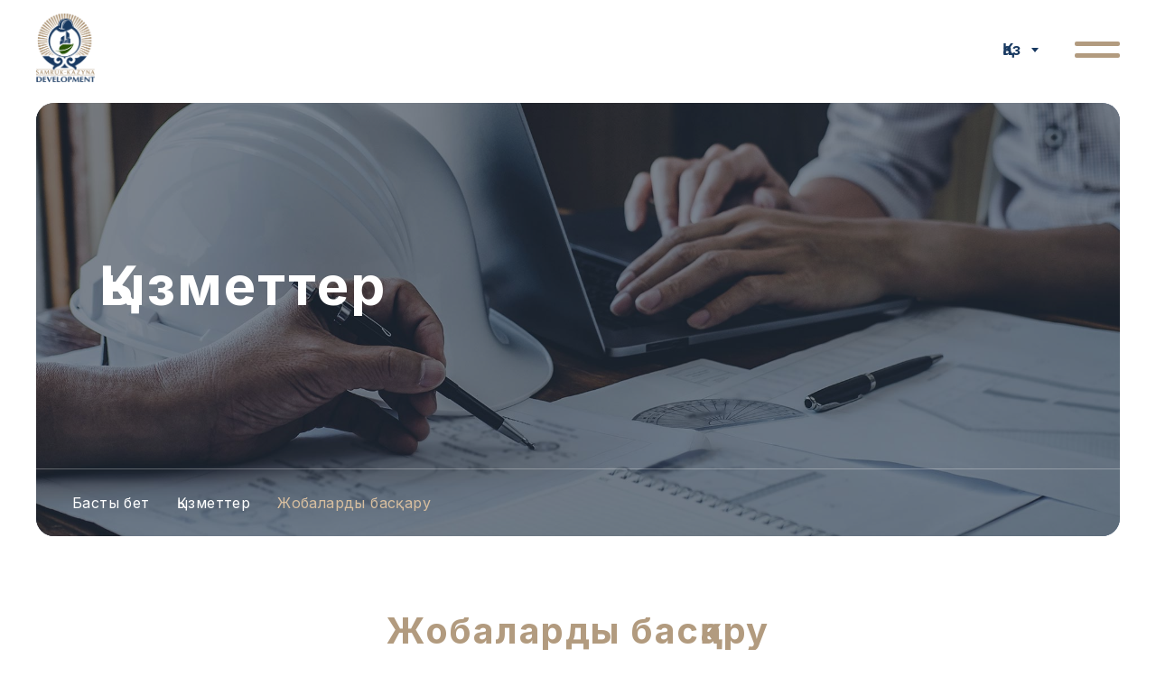

--- FILE ---
content_type: text/html; charset=UTF-8
request_url: https://skdev.kz/kz/page/upravlenie-proektami
body_size: 5992
content:
<!DOCTYPE html>
<html lang="kz">
<head>
    <meta charset="utf-8">
    <meta http-equiv="X-UA-Compatible" content="IE=edge">

    <meta name="viewport" content="width=device-width, initial-scale=1, maximum-scale=1, shrink-to-fit=no">
    <meta name="google" content="notranslate">
    <meta name="description" content="">
    <meta name="author" content="">
    <meta name="keyword" content="">
    <meta name="_token" content="a7q3QpEF2NvA9Lx8yqEHBdYwOxxpy3cp6XraFETq">
        <title>Жобаларды басқару | ТОО Самрук-Казына Девелопмент</title>

    <link rel="shortcut icon" href="/favicon.ico">
<link rel="icon" type="image/png" sizes="16x16" href="/favicon-16x16.png">
<link rel="icon" type="image/png" sizes="32x32" href="/favicon-32x32.png">
<link rel="apple-touch-icon" sizes="180x180" href="/apple-touch-icon.png">
<link rel="manifest" href="/site.webmanifest">

<meta name="msapplication-TileColor" content="#183961">
<meta name="msapplication-config" content="/browserconfig.xml">
<meta name="theme-color" content="#183961">
    <meta property="og:image" content="/site/images/logo-lg.png">
        <meta property="og:image:secure_url" content="/site/images/logo-lg.png">
    
    <link rel="preconnect" href="https://fonts.googleapis.com">
    <link rel="preconnect" href="https://fonts.gstatic.com" crossorigin>
    <link href="https://fonts.googleapis.com/css2?family=Inter:wght@400;600;700&display=swap" rel="stylesheet">

    <link rel="stylesheet" href="/site/cache/vendor.css?id=39e28ce6f1299360c0793c95c634a548">

<link rel="stylesheet" href="/site/cache/app.css?id=1c4cdee2096510926fd392d225fdab77">

    <script>
        window.Main = {
            locale: 'kz',
            isHome: 0
        }
    </script>

    <!-- Google tag (gtag.js) -->
<script async src="https://www.googletagmanager.com/gtag/js?id=G-HFHFDX1BHH"></script>
<script>
    window.dataLayer = window.dataLayer || [];
    function gtag(){dataLayer.push(arguments);}
    gtag('js', new Date());

    gtag('config', 'G-HFHFDX1BHH');
</script>

<!-- Yandex.Metrika counter -->
<script type="text/javascript" >
    (function(m,e,t,r,i,k,a){m[i]=m[i]||function(){(m[i].a=m[i].a||[]).push(arguments)};
        m[i].l=1*new Date();
        for (var j = 0; j < document.scripts.length; j++) {if (document.scripts[j].src === r) { return; }}
        k=e.createElement(t),a=e.getElementsByTagName(t)[0],k.async=1,k.src=r,a.parentNode.insertBefore(k,a)})
    (window, document, "script", "https://mc.yandex.ru/metrika/tag.js", "ym");

    ym(91892700, "init", {
        clickmap:true,
        trackLinks:true,
        accurateTrackBounce:true,
        webvisor:true
    });
</script>
<noscript><div><img src="https://mc.yandex.ru/watch/91892700" style="position:absolute; left:-9999px;" alt="" /></div></noscript>
<!-- /Yandex.Metrika counter -->
</head>


<body >
	<div class="preloader">
    <div class="preloader__spinner"><span class="preloader__circle"></span></div>
</div>
	<svg xmlns="http://www.w3.org/2000/svg" xmlns:xlink="http://www.w3.org/1999/xlink" style="display: none;">
	<symbol viewBox="0 0 33.47 73.06" id="icon--arrow">
        <path d="m1720 4514.02 30 35.62-30 34.4" fill="none" transform="translate(-1718.5 -4512.5)" />
    </symbol>
    <symbol viewBox="0 0 22 22" id="icon--email">
        <path d="M17.875 16.5c-1.266 0-2.385-.586-3.143-1.485A5.465 5.465 0 0 1 11 16.499 5.507 5.507 0 0 1 5.5 11c0-3.033 2.467-5.5 5.5-5.5 1.382 0 2.632.53 3.6 1.376h1.9v5.499c0 .758.617 1.375 1.375 1.375.797 0 1.375-.652 1.375-1.552V11c0-4.55-3.7-8.25-8.25-8.25S2.75 6.45 2.75 11s3.7 8.25 8.25 8.25c1.45 0 2.878-.381 4.125-1.103l1.376 2.381A11 11 0 0 1 11 22C4.935 22 0 17.065 0 11S4.935 0 11 0s11 4.935 11 11v1.198c0 2.412-1.812 4.302-4.125 4.302zM11 8.25a2.753 2.753 0 0 0-2.75 2.749 2.753 2.753 0 0 0 2.75 2.75A2.753 2.753 0 0 0 13.75 11 2.753 2.753 0 0 0 11 8.249z"/>
    </symbol>
    <symbol viewBox="0 0 8 20" id="icon--facebook">
        <path d="M5.255 4.72v2.655h2.733l-.267 3.779H5.255v8.66c0 .1-.06.18-.134.18H1.855c-.074 0-.133-.08-.133-.18v-8.66H-.012v-3.78h1.734V4.09c0-2.262 1.357-4.095 3.033-4.095H7.92v3.96h-2.1c-.313 0-.566.342-.566.765z" />
    </symbol>
    <symbol viewBox="0 0 20 20" id="icon--instagram">
        <path d="M14.325 19.996h-8.67A5.665 5.665 0 0 1-.009 14.33V5.66A5.665 5.665 0 0 1 5.655-.005h8.67a5.665 5.665 0 0 1 5.665 5.664v8.671a5.665 5.665 0 0 1-5.665 5.666zm3.362-14.122a3.565 3.565 0 0 0-3.565-3.566H5.869a3.565 3.565 0 0 0-3.565 3.566v8.253a3.565 3.565 0 0 0 3.565 3.565h8.253a3.565 3.565 0 0 0 3.565-3.565zm-2.338-.01a1.207 1.207 0 1 1 0-2.415 1.207 1.207 0 0 1 0 2.414zm-5.343 9.322a5.145 5.145 0 1 1 0-10.29 5.145 5.145 0 0 1 0 10.29zm0-8.517a3.372 3.372 0 1 0 0 6.745 3.372 3.372 0 0 0 0-6.745z" />
    </symbol>
    <symbol viewBox="0 0 22 28" id="icon--location">
        <path d="m20.145 16.806-.014.023a1.773 1.773 0 0 1-.17.271l-6.557 7.978-2.335 2.917-2.085-2.443-.01-.01-.248-.275c-2.197-2.672-5.92-7.212-6.705-8.186a1.128 1.128 0 0 1-.115-.168l-.095-.17a10.61 10.61 0 0 1-1.814-5.94c0-5.957 4.935-10.805 11-10.805C17.065-.002 22 4.846 22 10.804a10.62 10.62 0 0 1-1.854 6.002zM10.998 2.48c-4.67 0-8.472 3.735-8.472 8.322 0 1.647.49 3.24 1.417 4.604l.053.087.07.123c.904 1.117 4.489 5.49 6.59 8.047l.229.253c.133.152.11.136.207.023l.438-.51 6.376-7.78a.65.65 0 0 1 .03-.054l.077-.124c.964-1.417 1.458-3.014 1.458-4.669 0-4.587-3.801-8.322-8.473-8.322zm-.004 13.635c-2.915 0-5.287-2.329-5.287-5.192S8.08 5.73 10.994 5.73s5.287 2.33 5.287 5.192c0 2.863-2.372 5.192-5.287 5.192zm0-7.9c-1.52 0-2.759 1.214-2.759 2.708 0 1.494 1.238 2.71 2.76 2.71 1.52 0 2.757-1.216 2.757-2.71s-1.237-2.708-2.758-2.708z" />
    </symbol>
    <symbol viewBox="0 0 29 40" id="icon--phone">
        <path d="M28.644 34.576a1.707 1.707 0 0 1-.383.496l-4.605 4.05a1.69 1.69 0 0 1-.734.384 1.66 1.66 0 0 1-.827-.01A28.887 28.887 0 0 1 4.549 26.023 28.96 28.96 0 0 1 1.668 4.071a1.72 1.72 0 0 1 .406-.719 1.709 1.709 0 0 1 .698-.445L8.579.94A1.683 1.683 0 0 1 9.805 1a1.713 1.713 0 0 1 .866.869l4.365 9.98a1.716 1.716 0 0 1 .109 1.024 1.703 1.703 0 0 1-.5.897l-3.064 2.897a18.41 18.41 0 0 0 1.79 4.258 18.82 18.82 0 0 0 1.278 1.93c.466.613.97 1.198 1.51 1.751l4.054-1.204a1.686 1.686 0 0 1 1.475.255c.14.1.263.223.366.361l6.449 8.775a1.705 1.705 0 0 1 .141 1.784zm-8.552-7.508-3.83 1.158a1.678 1.678 0 0 1-.88 0 1.69 1.69 0 0 1-.762-.44 22.004 22.004 0 0 1-4.107-5.156 22.058 22.058 0 0 1-2.406-6.137 1.702 1.702 0 0 1 .44-1.644l2.917-2.741-3.283-7.452-3.463 1.169a25.556 25.556 0 0 0 2.757 18.507 25.533 25.533 0 0 0 6.21 7.214 25.518 25.518 0 0 0 8.42 4.43l2.79-2.336z" />
    </symbol>
    <symbol viewBox="0 0 20 12" id="icon--vk">
        <path d="M10.893 12C4.063 12 .166 7.498.004.005h3.422c.112 5.5 2.634 7.829 4.632 8.31V.004h3.222v4.742c1.974-.204 4.046-2.365 4.746-4.742h3.222c-.537 2.93-2.785 5.091-4.384 5.98 1.599.72 4.159 2.606 5.133 6.017H16.45c-.762-2.282-2.66-4.047-5.17-4.288V12z" />
    </symbol>
    <symbol viewBox="0 0 52 52" id="icon--plus">
        <rect width="50" height="50" x="1" y="1" rx="10" fill="none" ry="10" style="stroke: currentColor; stroke-width:2px" />
        <path d="M735 1153h-9v9h-2v-9h-9v-2h9v-9h2v9h9v2Z" style="fill-rule:evenodd" transform="translate(-699 -1126)" />
    </symbol>
</svg>

	<div class="wrap">
		<header class="header">
    <div class="header__inner container-fluid" data-aos="fade-down" data-aos-delay="200">
        <div class="header__logo">
    <a class="header__logo-link link" href="/kz">
        <img class="lazy" data-src="/site/images/logo-2.png" alt="ТОО Самрук-Казына Девелопмент">
    </a>
</div>

        <div class="header__nav js-header-nav">
            <nav class="nav">
    <ul class="nav__list">
                    
        <li class="nav__item">
            
            <div class="nav__link-wrap">
                                    <a
                        class="nav__link"
                                                                                                                        href="/kz"
                                                                                                        >Басты бет</a>
                            </div>

                    </li>
                    
        <li class="nav__item has-subnav">
            
            <div class="nav__link-wrap">
                                    <a
                        class="nav__link has-subnav"
                                                                                                                        href="/kz/#about"
                                    data-link-anchor
                                                                                                        >Компания туралы</a>
                            </div>

                            <ul class="nav-subnav">
                    
        <li class="nav-subnav__item">
            
            <div class="nav__link-wrap">
                                    <a
                        class="nav-subnav__link"
                                                    href="/kz/page/obshchaya-informaciya"
                                            >Жалпы ақпарат</a>
                            </div>

                    </li>
                    
        <li class="nav-subnav__item">
            
            <div class="nav__link-wrap">
                                    <a
                        class="nav-subnav__link"
                                                    href="/kz/links/gordost-kompanii"
                                            >Компанияның мақтаныштары</a>
                            </div>

                    </li>
                    
        <li class="nav-subnav__item">
            
            <div class="nav__link-wrap">
                                    <a
                        class="nav-subnav__link"
                                                    href="/kz/page/struktura"
                                            >Құрылым</a>
                            </div>

                    </li>
                    
        <li class="nav-subnav__item">
            
            <div class="nav__link-wrap">
                                    <a
                        class="nav-subnav__link"
                                                    href="/kz/links/licenzii-i-sertifikaty"
                                            >Лицензиялар мен сертификаттар</a>
                            </div>

                    </li>
                    
        <li class="nav-subnav__item">
            
            <div class="nav__link-wrap">
                                    <a
                        class="nav-subnav__link"
                                                    href="/kz/links/vakansii"
                                            >Наши эксперты</a>
                            </div>

                    </li>
                    
        <li class="nav-subnav__item">
            
            <div class="nav__link-wrap">
                                    <a
                        class="nav-subnav__link"
                                                    href="/kz/links/rezultaty-konkursov-po-zanyatiyu-dolzhnostey"
                                            >Результаты конкурсов по занятию должностей</a>
                            </div>

                    </li>
    </ul>
                    </li>
                    
        <li class="nav__item has-subnav is-active">
            
            <div class="nav__link-wrap">
                                    <a
                        class="nav__link has-subnav is-active"
                                                                                                                        href="/kz/#services"
                                    data-link-anchor
                                                                                                        >Қызметтер</a>
                            </div>

                            <ul class="nav-subnav">
                    
        <li class="nav-subnav__item">
            
            <div class="nav__link-wrap">
                                    <a
                        class="nav-subnav__link"
                                                    href="/kz/page/tehnicheskiy-nadzor"
                                            >Техникалық қадағалау</a>
                            </div>

                    </li>
                    
        <li class="nav-subnav__item is-active">
            
            <div class="nav__link-wrap">
                                    <a
                        class="nav-subnav__link is-active"
                                                    href="/kz/page/upravlenie-proektami"
                                            >Жобаларды басқару</a>
                            </div>

                    </li>
    </ul>
                    </li>
                    
        <li class="nav__item has-subnav">
            
            <div class="nav__link-wrap">
                                    <a
                        class="nav__link has-subnav"
                                                                                                                        href="/kz/#projects"
                                    data-link-anchor
                                                                                                        >Жобалар</a>
                            </div>

                            <ul class="nav-subnav">
                    
        <li class="nav-subnav__item">
            
            <div class="nav__link-wrap">
                                    <a
                        class="nav-subnav__link"
                                                    href="/kz/projects/deystvuyushchie"
                                            >Қолданыстағы</a>
                            </div>

                    </li>
                    
        <li class="nav-subnav__item">
            
            <div class="nav__link-wrap">
                                    <a
                        class="nav-subnav__link"
                                                    href="/kz/projects/zavershennye"
                                            >Аяқталған</a>
                            </div>

                    </li>
    </ul>
                    </li>
                    
        <li class="nav__item">
            
            <div class="nav__link-wrap">
                                    <a
                        class="nav__link"
                                                    href="/kz/projects/zakupki1"
                                            >Сатып алулар</a>
                            </div>

                    </li>
                    
        <li class="nav__item">
            
            <div class="nav__link-wrap">
                                    <a
                        class="nav__link"
                                                                                                                        href="/kz/#partners"
                                    data-link-anchor
                                                                                                        >Клиенттер мен серіктестер</a>
                            </div>

                    </li>
                    
        <li class="nav__item">
            
            <div class="nav__link-wrap">
                                    <a
                        class="nav__link"
                                                    href="/kz/news/news"
                                            >Жаңалықтар</a>
                            </div>

                    </li>
                    
        <li class="nav__item">
            
            <div class="nav__link-wrap">
                                    <a
                        class="nav__link"
                                                                                                                        href="/kz/#footer"
                                    data-link-anchor
                                                                                                        >Байланыс</a>
                            </div>

                    </li>
    </ul>
</nav>

            

            
        </div>

        

        <div class="header__locale">
    <button class="header__locale-toggle">
                                                        Қаз
                        </button>

    <div class="header__locale-list">
                                    <a
                    class="header__locale-link link"
                    href="https://skdev.kz/ru/page/upravlenie-proektami"
                >Рус</a>
                                            </div>
</div>

        <button class="header-toggle js-header-toggle">
            <span class="header-toggle__in"></span>
        </button>
    </div>
</header>

		<main class="main">
        <section class="section intro-page">
    <div class="container-fluid">
        <div class="intro-page__inner" data-jarallax>
            <img class="jarallax-img lazy" data-src="/site/images/common/intro-service.jpg" alt="">

            <div class="intro-page__brand" data-aos="fade-right" data-aos-delay="200">
                <a
                    class="intro-page__brand-link"
                    href="/kz"
                >
                    <img class="lazy" data-src="/site/images/logo.webp" alt="ТОО Самрук-Казына Девелопмент">
                </a>
            </div>

            <h1 class="intro-page__title" data-aos="fade-right" data-aos-delay="200">
                <span>
                                            Қызметтер
                                    </span>
            </h1>

            <div class="intro-page__breadcrumbs" data-aos="fade-right" data-aos-delay="400">
                <ul class="breadcrumbs">
        <li>
            <a class="link" href="/kz/">Басты бет</a>
        </li>

                    <li>
                <a
                    class="link "
                    href="/kz#services"
                >Қызметтер</a>
            </li>
                    <li>
                <a
                    class="link is-active"
                    href="/kz/page/upravlenie-proektami"
                >Жобаларды басқару</a>
            </li>
            </ul>
            </div>
        </div>
    </div>
</section>
        <section
    class="section page"
    data-aos="fade-up" data-aos-delay="300"
>
    <div class="container"><h2 class="title-section">Жобаларды басқару</h2>

                    <article class="service">
                                    <div class="service__text formatted"><ul>
<li>жұмыстарды толық көлемде, мәлімделген мерзімде сәтті аяқтау;</li>
<li>инвестицияларды мақсатты пайдалану;</li>
<li>барлық жұмыс сапасының жоғары деңгейі;</li>
<li>жобаның бөлінген бюджетке нақты сәйкестігі;</li>
<li>барлық тапсырмалардың орындалуын бақылау,</li>
<li>тәуекелдерді азайту.</li>
</ul></div>
                
                                    <ul class="service__images">
                                                    <li class="service__images-item">
                                <a class="service__images-link ratio" href="/data/media/page/images/8ff34366ba3ece7607046cd102062a4d.jpg" data-glightbox>
                                    <img class="lazy" data-src="/image/resize/410/330/data/media/page/images/8ff34366ba3ece7607046cd102062a4d.jpg" alt="">
                                </a>
                            </li>
                                                    <li class="service__images-item">
                                <a class="service__images-link ratio" href="/data/media/page/images/560262fc8523bcbbbc123188aa1d214c.jpg" data-glightbox>
                                    <img class="lazy" data-src="/image/resize/410/330/data/media/page/images/560262fc8523bcbbbc123188aa1d214c.jpg" alt="">
                                </a>
                            </li>
                                                    <li class="service__images-item">
                                <a class="service__images-link ratio" href="/data/media/page/images/b440e0233f0da44cb86a4cb2e1254a53.jpg" data-glightbox>
                                    <img class="lazy" data-src="/image/resize/410/330/data/media/page/images/b440e0233f0da44cb86a4cb2e1254a53.jpg" alt="">
                                </a>
                            </li>
                                                    <li class="service__images-item">
                                <a class="service__images-link ratio" href="/data/media/page/images/4d339dd1279a4d3b1ab1cf42558fbfa9.jpg" data-glightbox>
                                    <img class="lazy" data-src="/image/resize/410/330/data/media/page/images/4d339dd1279a4d3b1ab1cf42558fbfa9.jpg" alt="">
                                </a>
                            </li>
                                            </ul>
                            </article></div>
</section>

</main>

		<footer class="footer footer--page" id="footer">
        <div class="footer__bottom container">
            <div class="footer__copyright" data-aos="fade-up" data-aos-delay="200">
                © 2026 ТОО Samruk-Kazyna Development
            </div>

            

            <div class="footer__dev" data-aos="fade-up" data-aos-delay="600">
                <a class="link" href="http://www.ir.kz" target="_blank" title="Интернет Решения - сайт жасау және жылжыту, хостинг, бағдарламалық қамсыздандыруды әзірлеу және тұсау кесер мультмедиасы, дискілерге бейнелеуді түсіру және тарату (Қазақстан, Нұр-Сұлтан, Алматы)">Интернет Решения</a> құрастырған
            </div>
        </div>
    </footer>
	</div>


<script>
    window.MSInputMethodContext && document.documentMode && document.write('<script src="https://polyfill.io/v3/polyfill.min.js?features=default%2CNodeList.prototype.forEach%2CNumber.parseFloat%2CNumber.parseInt"><\/script>');
</script>
<script src="/site/cache/vendor.js?id=ae5d07ab012c20f5b22cead31d7788ca"></script>
<script src="/site/cache/app.js?id=f8106f06cdc45890f5eabd9c52eaecbb"></script>
	</body>
</html>


--- FILE ---
content_type: text/css
request_url: https://skdev.kz/site/cache/app.css?id=1c4cdee2096510926fd392d225fdab77
body_size: 8649
content:
*{-webkit-box-sizing:border-box;box-sizing:border-box;margin:0;outline:0;padding:0}:after,:before{-webkit-box-sizing:border-box;box-sizing:border-box}img{font-style:italic;height:auto;max-width:100%}img:not([src]):not([srcset]){visibility:hidden}table img{max-width:none}dl,ol,ul{margin:0;padding:0}ul li{list-style:none}a{color:#b29b7f;text-decoration:none}a:focus,a:hover{color:#183961;text-decoration:none}svg{fill:currentColor;height:1em;pointer-events:none;width:1em}button{cursor:pointer;outline:0}button:focus{outline:0}html{font-size:10px}html.no-scroll{overflow:hidden}body{color:#788ca3;font-family:Inter,sans-serif;font-size:1.4rem;line-height:1.5;min-width:320px;position:relative}p{margin-bottom:3rem}.wrap{-webkit-box-orient:vertical;-webkit-box-direction:normal;display:-webkit-box;display:-ms-flexbox;display:flex;-ms-flex-direction:column;flex-direction:column;min-height:100vh;padding-top:10rem}html.is-ie .wrap{display:block}@media screen and (max-width:575.98px){.wrap{padding-top:8.5rem!important}}.container,.container-fluid{margin:0 auto;max-width:100%;padding:0 2rem;width:100%}@media screen and (min-width:1200px){.container,.container-fluid{padding-left:4rem;padding-right:4rem}}@media screen and (min-width:576px){.container{max-width:540px}}@media screen and (min-width:768px){.container{max-width:720px}}@media screen and (min-width:992px){.container{max-width:960px}}@media screen and (min-width:1200px){.container{max-width:1140px}}@media screen and (min-width:1440px){.container{max-width:1440px}}@media screen and (min-width:1840px){.container{max-width:1840px}}.main{-webkit-box-flex:1;-ms-flex:1;flex:1;width:100%}.icon{display:inline-block;position:relative;vertical-align:middle}.icon--arrow{stroke:currentColor;stroke-linecap:round;stroke-width:3px;fill-rule:evenodd}.icon--arrow-left{-webkit-transform:rotate(-180deg);-ms-transform:rotate(-180deg);transform:rotate(-180deg)}.btn{-webkit-box-align:center;-ms-flex-align:center;-webkit-box-pack:center;-ms-flex-pack:center;align-items:center;background:transparent;border:none;border-radius:1rem;cursor:pointer;display:-webkit-inline-box;display:-ms-inline-flexbox;display:inline-flex;font-family:inherit;font-size:1.6rem;font-weight:400;justify-content:center;line-height:1.25;outline:none;padding:1.5rem 2.5rem;position:relative;text-align:center;text-decoration:none;-webkit-transition:.3s;-o-transition:.3s;transition:.3s;-webkit-user-select:none;-moz-user-select:none;-ms-user-select:none;user-select:none;vertical-align:middle}@media screen and (min-width:1200px){.btn{font-size:2rem;padding:1.25rem 2.5rem}}.btn:focus,.btn:hover{text-decoration:none}.btn[disabled]{opacity:.6;pointer-events:none}.btn__loader{-webkit-animation:btnSpinner 1s linear infinite;animation:btnSpinner 1s linear infinite;display:none;height:2.2rem;left:50%;margin-left:-1.1rem;margin-top:-1.1rem;position:absolute;top:50%;width:2.2rem}.btn__loader-in,.btn__loader-in:before{height:100%;position:absolute;top:0;width:100%}.btn__loader-in{left:50%;overflow:hidden}.btn__loader-in:before{border-radius:100%;-webkit-box-shadow:inset 0 0 0 2px currentColor;box-shadow:inset 0 0 0 2px currentColor;content:"";left:-50%}.btn.is-loading{pointer-events:none}.btn.is-loading>:not(.btn__loader){opacity:0}.btn.is-loading .btn__loader{display:block}.btn--primary{background-color:#183961;color:#fff}.btn--primary:focus,.btn--primary:hover{background-color:#132d4d;color:#fff}.btn--secondary{background-color:#b29b7f;color:#fff}.btn--secondary:focus,.btn--secondary:hover{background-color:#a88f6f;color:#fff}.btn--outline-primary{-webkit-box-shadow:inset 0 0 0 1px #183961;box-shadow:inset 0 0 0 1px #183961;color:#183961}.btn--outline-primary:focus,.btn--outline-primary:hover{background-color:#183961;color:#fff}.btn--outline-secondary{-webkit-box-shadow:inset 0 0 0 1px #b29b7f;box-shadow:inset 0 0 0 1px #b29b7f;color:#b29b7f}.btn--outline-secondary:focus,.btn--outline-secondary:hover{background-color:#b29b7f;color:#fff}.btn--w-180{min-width:180px}@-webkit-keyframes btnSpinner{0%{-webkit-transform:rotate(0deg);transform:rotate(0deg)}to{-webkit-transform:rotate(1turn);transform:rotate(1turn)}}@keyframes btnSpinner{0%{-webkit-transform:rotate(0deg);transform:rotate(0deg)}to{-webkit-transform:rotate(1turn);transform:rotate(1turn)}}.form-group{margin-bottom:2rem;padding-top:2.5rem;position:relative}.form-group__input,.form-group__textarea{background:transparent;border:0;border-bottom:1px solid #d0dae5;border-radius:0;color:#183961;display:block;font-size:2.4rem;font-weight:700;outline:none;padding:0;-webkit-transition:.3s;-o-transition:.3s;transition:.3s;width:100%}.form-group__input[disabled],.form-group__textarea[disabled]{opacity:.6;pointer-events:none}.form-group__input.has-value+.form-group__label,.form-group__input:focus+.form-group__label,.form-group__textarea.has-value+.form-group__label,.form-group__textarea:focus+.form-group__label{font-size:1.6rem;top:0}.form-group__input{height:5rem}.form-group__textarea{min-height:7rem;padding-bottom:1rem;padding-top:1rem}.form-group__label{color:#8d9fb3;font-size:2.4rem;font-weight:700;left:0;pointer-events:none;position:absolute;top:3rem;-webkit-transition:.3s;-o-transition:.3s;transition:.3s;z-index:2}.form-group__error{color:#ef1212;display:none;margin-top:.5rem}.form-group__error:empty{display:none}.form-group.has-error .form-group__error{display:block}.form-group.has-error .form-group__input,.form-group.has-error .form-group__textarea,.form-group.has-error select{border-color:#ef1212}@media screen and (max-width:1439.98px){.form-group{padding-top:2rem}.form-group__input,.form-group__label,.form-group__textarea{font-size:2rem}}@media screen and (max-width:1199.98px){.form-group__input,.form-group__label,.form-group__textarea{font-size:1.8rem}}@media screen and (max-width:575.98px){.form-group{padding-top:2rem}.form-group__input.has-value+.form-group__label,.form-group__input:focus+.form-group__label,.form-group__textarea.has-value+.form-group__label,.form-group__textarea:focus+.form-group__label{font-size:1.4rem}.form-group__input,.form-group__label,.form-group__textarea{font-size:1.6rem}}.tabs__nav{border-bottom:1px solid #dbcfc1;margin-bottom:7rem}.tabs__nav-inner{-webkit-box-pack:center;-ms-flex-pack:center;display:-webkit-box;display:-ms-flexbox;display:flex;justify-content:center}.tabs__nav-item{color:#183961;font-size:2.8rem;font-weight:700;line-height:1.25;padding-bottom:4rem;position:relative;-webkit-transition:.3s;-o-transition:.3s;transition:.3s}.tabs__nav-item:after{background-color:#b29b7f;bottom:-1px;content:"";height:4px;left:50%;opacity:0;position:absolute;-webkit-transform:translateX(-50%);-ms-transform:translateX(-50%);transform:translateX(-50%);-webkit-transition:.35s;-o-transition:.35s;transition:.35s;width:0}.tabs__nav-item:not(:last-child){margin-right:4rem}.tabs__nav-item span{color:#b29b7f}.tabs__nav-item.is-active,.tabs__nav-item:focus,.tabs__nav-item:hover{color:#183961}.tabs__nav-item.is-active:after,.tabs__nav-item:focus:after,.tabs__nav-item:hover:after{opacity:1;width:100%}.tabs__pane{display:none}@media screen and (max-width:1839.98px){.tabs__nav-item{font-size:2.4rem}}@media screen and (max-width:1439.98px){.tabs__nav{margin-bottom:6rem}.tabs__nav-item{font-size:2rem;padding-bottom:3rem}}@media screen and (max-width:991.98px){.tabs__nav{margin-bottom:4rem}.tabs__nav-inner{-webkit-box-pack:start;-ms-flex-pack:start;justify-content:flex-start;overflow:hidden;overflow-x:auto}.tabs__nav-item{-ms-flex-negative:0;flex-shrink:0;font-size:1.8rem;padding-bottom:2rem}}@media screen and (max-width:767.98px){.tabs__nav-item{font-size:1.6rem}}.socials{-ms-flex-wrap:wrap;flex-wrap:wrap}.socials,.socials__link{display:-webkit-box;display:-ms-flexbox;display:flex}.socials__link{-webkit-box-align:center;-ms-flex-align:center;-webkit-box-pack:center;-ms-flex-pack:center;align-items:center;border-radius:1rem;color:#183961;height:4rem;justify-content:center;margin:0 .5rem;-webkit-transition:.25s;-o-transition:.25s;transition:.25s;width:4rem}.socials__link:focus,.socials__link:hover{background-color:#f6efe6;color:#b29b7f}.socials__link .icon--vk{height:1.2rem;width:2rem}.socials__link .icon--facebook{height:2rem;width:.8rem}.socials__link .icon--instagram{height:2rem;width:2rem}.socials--white .socials__link{color:#fff}.socials--white .socials__link:focus,.socials--white .socials__link:hover{background-color:hsla(0,0%,100%,.1);color:#fff}.loader{background:hsla(0,0%,100%,.5);height:100%;left:0;position:absolute;top:0;width:100%;z-index:10}.loader__spinner{-webkit-animation:loaderSpinner 1s linear infinite;animation:loaderSpinner 1s linear infinite;height:32px;left:50%;margin-left:-16px;margin-top:-16px;position:absolute;top:50%;width:32px}.loader__circle,.loader__circle:before{height:100%;position:absolute;top:0;width:100%}.loader__circle{left:50%;overflow:hidden}.loader__circle:before{border-radius:100%;-webkit-box-shadow:inset 0 0 0 2px #183961;box-shadow:inset 0 0 0 2px #183961;content:"";left:-50%}@-webkit-keyframes loaderSpinner{0%{-webkit-transform:rotate(0deg);transform:rotate(0deg)}to{-webkit-transform:rotate(1turn);transform:rotate(1turn)}}@keyframes loaderSpinner{0%{-webkit-transform:rotate(0deg);transform:rotate(0deg)}to{-webkit-transform:rotate(1turn);transform:rotate(1turn)}}.title-section{color:#b29b7f;font-size:6rem;font-weight:700;letter-spacing:.15rem;line-height:1.25;margin-bottom:9rem;text-align:center}@media screen and (max-width:1839.98px){.title-section{font-size:5rem}}@media screen and (max-width:1439.98px){.title-section{font-size:4rem;margin-bottom:7rem}}@media screen and (max-width:767.98px){.title-section{font-size:3rem;margin-bottom:5rem}}.formatted{font-size:2rem;letter-spacing:.05rem;line-height:1.4}.formatted:after,.formatted:before{content:" ";display:table}.formatted:after{clear:both}@media screen and (max-width:1439.98px){.formatted{font-size:1.8rem}}@media screen and (max-width:991.98px){.formatted{font-size:1.6rem}}.formatted>:first-child{margin-top:0}.formatted>:last-child{margin-bottom:0}.formatted p,.formatted table{margin-bottom:4rem}@media screen and (max-width:767.98px){.formatted p,.formatted table{margin-bottom:3rem}}.formatted h1,.formatted h2,.formatted h3{color:#183961;font-weight:700;line-height:1.35;margin-bottom:4rem;margin-top:0}@media screen and (max-width:767.98px){.formatted h1,.formatted h2,.formatted h3{margin-bottom:3rem}}.formatted h1{color:#b29b7f;font-size:6rem;letter-spacing:.15rem;margin-bottom:9rem;margin-top:9rem;text-align:center}@media screen and (max-width:1839.98px){.formatted h1{font-size:5rem}}@media screen and (max-width:1439.98px){.formatted h1{font-size:4rem;margin-bottom:7rem;margin-top:7rem}}@media screen and (max-width:767.98px){.formatted h1{font-size:3rem;margin-bottom:5rem;margin-top:5rem}}.formatted h2{font-size:4rem;letter-spacing:0}@media screen and (max-width:1439.98px){.formatted h2{font-size:3rem}}@media screen and (max-width:1199.98px){.formatted h2{font-size:2.5rem}}@media screen and (max-width:767.98px){.formatted h2{font-size:2.2rem}}.formatted h3{font-size:2.8rem;letter-spacing:0}@media screen and (max-width:1439.98px){.formatted h3{font-size:2.5rem}}@media screen and (max-width:1199.98px){.formatted h3{font-size:2.2rem}}@media screen and (max-width:767.98px){.formatted h3{font-size:1.8rem}}.formatted table,.formatted td,.formatted th{border:1px solid #8d9fb3;border-collapse:collapse}.formatted table{max-width:100%}.formatted table td,.formatted table th{padding:.92em}.formatted table td>:first-child,.formatted table th>:first-child{margin-top:0}.formatted table td>:last-child,.formatted table th>:last-child{margin-bottom:0}.formatted ol,.formatted ul{margin:0 0 4rem 4rem}.formatted ol li,.formatted ul li{margin-bottom:1.5rem}@media screen and (max-width:767.98px){.formatted ol,.formatted ul{margin-bottom:3rem}}.formatted ol ol,.formatted ol ul,.formatted ul ol,.formatted ul ul{margin-bottom:0;margin-top:1.5rem}.formatted ul{margin-left:0}.formatted ul li{margin-bottom:0;padding-left:4.8rem;position:relative}.formatted ul li:before{background:url(/site/images/i/svg/icon-arrow-list.svg) no-repeat 55% 50% #b29b7f;background-size:.7rem 1rem;border-radius:1rem;content:"";height:2.8rem;left:0;position:absolute;top:0;width:2.8rem}.formatted ul li:not(:last-child){border-bottom:1px solid #d0dae5;margin-bottom:2rem;padding-bottom:2rem}.formatted ul ul{border-top:1px solid #d0dae5;margin-top:2rem;padding-top:2rem}.formatted blockquote{border-left:4px solid #183961;font-style:italic;margin:4rem 0;padding:0 1.5rem}@media screen and (max-width:767.98px){.formatted blockquote{margin:3rem 0}}.formatted blockquote p{margin-bottom:1rem;margin-top:1rem}.formatted blockquote>:first-child{margin-top:0}.formatted blockquote>:last-child{margin-bottom:0}.formatted iframe{border:0;display:inline-block;max-width:100%;vertical-align:middle}@media screen and (max-width:767.98px){.formatted img{height:auto!important}}.section{padding-bottom:10rem;padding-top:10rem;position:relative}@media screen and (max-width:1439.98px){.section{padding-bottom:8rem;padding-top:8rem}}@media screen and (max-width:767.98px){.section{padding-bottom:6rem;padding-top:6rem}}.ratio{background-color:#f6efe6;display:block;overflow:hidden;position:relative}.ratio>:not(.icon):not(.swiper-lazy-preloader){bottom:0;left:0;position:absolute;right:0;top:0}.ratio img:not(.icon){height:100%;-o-object-fit:cover;object-fit:cover;width:100%}.ratio img:not(.icon):not([src]){visibility:hidden}.ratio iframe{height:100%;width:100%}.w-100{width:100%!important}.m-0{margin:0!important}.mt-0{margin-top:0!important}.mb-0{margin-bottom:0!important}.p-0{padding:0!important}.pt-0{padding-top:0!important}.pb-0{padding-bottom:0!important}.overflow-hidden{overflow:hidden!important}.link{-webkit-transition:.3s;-o-transition:.3s;transition:.3s}.header{background-color:#fff;left:0;padding-bottom:1.5rem;padding-top:1.5rem;position:absolute;top:0;width:100%;z-index:10}.header__inner{-webkit-box-align:center;-ms-flex-align:center;align-items:center;display:-webkit-box;display:-ms-flexbox;display:flex;position:relative}.header__logo{display:none;max-width:65px}.header__nav{margin-right:auto;max-width:80%}.header__nav-mob{display:none}.header__locale{margin-left:4rem;position:relative}.header__locale-toggle{background:none;border:none;color:#183961;font-size:2.2rem;font-weight:600;padding-right:2rem;position:relative}.header__locale-toggle:after{border-color:#183961 transparent transparent;border-style:solid;border-width:5px 4px 0;content:"";height:0;margin-top:-.2rem;position:absolute;right:0;top:50%;width:0}.header__locale-list{background-color:#eaeff5;border-radius:1rem;-webkit-box-shadow:0 15px 14px 1px rgba(0,0,0,.21);box-shadow:0 15px 14px 1px rgba(0,0,0,.21);left:0;opacity:0;pointer-events:none;position:absolute;top:calc(100% + 15px);-webkit-transform:translateY(15px);-ms-transform:translateY(15px);transform:translateY(15px);-webkit-transition:.3s;-o-transition:.3s;transition:.3s;visibility:hidden;z-index:1000}.header__locale-toggle.is-show+.header__locale-list{opacity:1;pointer-events:all;-webkit-transform:translateY(0);-ms-transform:translateY(0);transform:translateY(0);visibility:visible}.header__locale-link{color:#183961;display:block;font-size:1.8rem;font-weight:600;padding:1rem 1.5rem;-webkit-transition:.3s;-o-transition:.3s;transition:.3s}.header__locale-link:first-child{border-top-left-radius:1rem;border-top-right-radius:1rem}.header__locale-link:last-child{border-bottom-left-radius:1rem;border-bottom-right-radius:1rem}.header__locale-link:focus,.header__locale-link:hover{background-color:#e0e7f0;color:#183961}@media screen and (max-width:1839.98px){.header__locale-toggle{font-size:1.8rem}.header__locale-link{font-size:1.6rem}}@media screen and (max-width:1439.98px){.header__logo{display:block;margin-right:auto}.header__nav{background-color:#fff;border-bottom-left-radius:2rem;border-bottom-right-radius:2rem;border-top:1px solid #f6efe6;left:0;max-height:calc(100vh - 100px);max-width:100%;opacity:0;overflow:auto;padding:4rem;pointer-events:none;position:absolute;top:calc(100% + 15px);-webkit-transform:translateX(-100%);-ms-transform:translateX(-100%);transform:translateX(-100%);-webkit-transition:.7s;-o-transition:.7s;transition:.7s;width:100%}.header__nav.is-active{opacity:1;pointer-events:auto;-webkit-transform:translate(0);-ms-transform:translate(0);transform:translate(0)}}@media screen and (max-width:991.98px){.header__nav{padding:3rem}.header__nav-mob{border-top:1px solid #f6efe6;display:block;margin-top:3rem;padding-top:3rem;text-align:center}.header__socials{display:none}.header__socials-mob{-webkit-box-pack:center;-ms-flex-pack:center;justify-content:center}}@media screen and (max-width:575.98px){.header{padding-bottom:1rem;padding-top:1rem}.header__logo{max-width:50px}.header__nav{border-radius:0;top:calc(100% + 10px)}.header__locale-toggle{font-size:1.6rem}.header__locale-link{font-size:1.4rem}}.header.is-open{z-index:1020}.header--hide,.header--sticky{border-bottom:1px solid #f6efe6;padding-bottom:1.5rem;padding-top:1.5rem;position:fixed;z-index:1020}@media screen and (max-width:767.98px){.header--hide,.header--sticky{padding-bottom:1rem;padding-top:1rem}}.header--sticky{-webkit-animation:headerShow .6s ease-in-out;animation:headerShow .6s ease-in-out}.header--hide{opacity:0;-webkit-transform:translateY(-100%);-ms-transform:translateY(-100%);transform:translateY(-100%);-webkit-transition:.6s;-o-transition:.6s;transition:.6s}.header-toggle{-webkit-box-align:center;-ms-flex-align:center;-webkit-box-pack:center;-ms-flex-pack:center;-ms-flex-negative:0;align-items:center;background:none;border:0;display:none;flex-shrink:0;height:50px;justify-content:center;margin-left:4rem;position:relative;width:50px}.header-toggle__in{display:block;height:18px;position:relative;width:100%}.header-toggle__in:after,.header-toggle__in:before{background-color:#b29b7f;border-radius:10px;content:"";height:5px;left:0;position:absolute;width:100%}.header-toggle__in:before{top:0;-webkit-transition-duration:.22s;-o-transition-duration:.22s;transition-duration:.22s;-webkit-transition-timing-function:cubic-bezier(.55,.055,.675,.19);-o-transition-timing-function:cubic-bezier(.55,.055,.675,.19);transition-timing-function:cubic-bezier(.55,.055,.675,.19)}.header-toggle__in:after{bottom:0;-webkit-transition:bottom .1s ease-in .25s,-webkit-transform .22s cubic-bezier(.55,.055,.675,.19);transition:bottom .1s ease-in .25s,-webkit-transform .22s cubic-bezier(.55,.055,.675,.19);-o-transition:bottom .1s ease-in .25s,transform .22s cubic-bezier(.55,.055,.675,.19);transition:bottom .1s ease-in .25s,transform .22s cubic-bezier(.55,.055,.675,.19);transition:bottom .1s ease-in .25s,transform .22s cubic-bezier(.55,.055,.675,.19),-webkit-transform .22s cubic-bezier(.55,.055,.675,.19)}.header-toggle.is-active .header-toggle__in:before{margin-top:-2.5px;top:50%;-webkit-transform:rotate(135deg);-ms-transform:rotate(135deg);transform:rotate(135deg);-webkit-transition-delay:.12s;-o-transition-delay:.12s;transition-delay:.12s;-webkit-transition-timing-function:cubic-bezier(.215,.61,.355,1);-o-transition-timing-function:cubic-bezier(.215,.61,.355,1);transition-timing-function:cubic-bezier(.215,.61,.355,1)}.header-toggle.is-active .header-toggle__in:after{bottom:50%;margin-bottom:-2.5px;-webkit-transform:rotate(-135deg);-ms-transform:rotate(-135deg);transform:rotate(-135deg);-webkit-transition:bottom .1s ease-out,-webkit-transform .22s cubic-bezier(.215,.61,.355,1) .12s;transition:bottom .1s ease-out,-webkit-transform .22s cubic-bezier(.215,.61,.355,1) .12s;-o-transition:bottom .1s ease-out,transform .22s cubic-bezier(.215,.61,.355,1) .12s;transition:bottom .1s ease-out,transform .22s cubic-bezier(.215,.61,.355,1) .12s;transition:bottom .1s ease-out,transform .22s cubic-bezier(.215,.61,.355,1) .12s,-webkit-transform .22s cubic-bezier(.215,.61,.355,1) .12s}@media screen and (max-width:1439.98px){.header-toggle{display:-webkit-box;display:-ms-flexbox;display:flex}}@-webkit-keyframes headerShow{0%{opacity:0;-webkit-transform:translateY(-100%);transform:translateY(-100%)}50%{opacity:0;-webkit-transform:translateY(-50%);transform:translateY(-50%)}to{opacity:1;-webkit-transform:translateY(0);transform:translateY(0)}}@keyframes headerShow{0%{opacity:0;-webkit-transform:translateY(-100%);transform:translateY(-100%)}50%{opacity:0;-webkit-transform:translateY(-50%);transform:translateY(-50%)}to{opacity:1;-webkit-transform:translateY(0);transform:translateY(0)}}.nav__list{display:-webkit-box;display:-ms-flexbox;display:flex;-ms-flex-wrap:wrap;flex-wrap:wrap}.nav__item{margin-right:1rem;padding-bottom:1.5rem;padding-top:1.5rem;position:relative}.nav__link{border-radius:1rem;color:#183961;display:inline-block;font-size:2.2rem;font-weight:600;padding:.5rem 2rem;-webkit-transition:.3s;-o-transition:.3s;transition:.3s;vertical-align:middle}.nav__item:focus>.nav__link-wrap .nav__link,.nav__item:hover>.nav__link-wrap .nav__link{color:#b29b7f}.nav__item.is-active>.nav__link-wrap .nav__link{background-color:#f6efe6;color:#b29b7f}@media screen and (max-width:1839.98px){.nav__link{font-size:1.8rem}}@media screen and (max-width:1439.98px){.nav__list{-webkit-box-orient:vertical;-webkit-box-direction:normal;-webkit-box-align:center;-ms-flex-align:center;align-items:center;-ms-flex-direction:column;flex-direction:column}.nav__item{margin:0 0 2rem;padding:0;text-align:center;width:100%}.nav__item:last-child{margin-bottom:0}}.nav-subnav{background-color:#eaeff5;border-radius:1rem;margin-top:1rem}@media screen and (min-width:1440px){.nav-subnav{-webkit-box-shadow:0 15px 14px 1px rgba(0,0,0,.21);box-shadow:0 15px 14px 1px rgba(0,0,0,.21);left:0;margin-top:0;min-width:300px;opacity:0;pointer-events:none;position:absolute;top:100%;-webkit-transform:translateY(15px);-ms-transform:translateY(15px);transform:translateY(15px);-webkit-transition:.3s;-o-transition:.3s;transition:.3s;visibility:hidden;z-index:1000}}.nav li.has-subnav:hover>.nav-subnav{opacity:1;pointer-events:all;-webkit-transform:translateY(0);-ms-transform:translateY(0);transform:translateY(0);visibility:visible}.nav-subnav__item{position:relative}.nav-subnav__link{color:#183961;display:block;font-size:2rem;font-weight:600;padding:1.5rem 3rem;-webkit-transition:.3s;-o-transition:.3s;transition:.3s}.nav-subnav__item:first-child>.nav__link-wrap .nav-subnav__link{border-top-left-radius:1rem;border-top-right-radius:1rem}.nav-subnav__item:last-child>.nav__link-wrap .nav-subnav__link{border-bottom-left-radius:1rem;border-bottom-right-radius:1rem}.nav-subnav__item.is-active>.nav__link-wrap .nav-subnav__link,.nav-subnav__item:hover>.nav__link-wrap .nav-subnav__link{background-color:#e0e7f0;color:#183961}@media screen and (max-width:1839.98px){.nav-subnav__link{font-size:1.6rem}}@media screen and (max-width:1439.98px){.nav-subnav__list{-webkit-box-align:center;-ms-flex-align:center;-webkit-box-orient:vertical;-webkit-box-direction:normal;align-items:center;-ms-flex-direction:column;flex-direction:column}}.intro{padding:0}.intro__inner{border-radius:2rem;overflow:hidden;position:relative}.intro__brand{left:7rem;max-width:14rem;position:absolute;top:7rem;z-index:2}.intro__slider .swiper-slide{background-color:#183961;min-height:820px;padding-bottom:15rem;padding-top:30rem}.intro__slider .swiper-lazy{background:50%/cover no-repeat;height:100%;left:0;position:absolute;top:0;width:100%}.intro__slider .swiper-lazy:before{background-color:rgba(2,19,39,.5);content:"";height:100%;position:absolute;width:100%}.intro__slider .swiper-lazy .swiper-lazy-preloader{border-color:transparent #b29b7f #b29b7f}.intro__slider-arrows{left:0;position:absolute;right:0;top:50%;z-index:1}.intro__slider-arrows .swiper-button-next,.intro__slider-arrows .swiper-button-prev{cursor:pointer;padding:2rem;position:absolute;-webkit-transform:translateY(-50%);-ms-transform:translateY(-50%);transform:translateY(-50%);-webkit-transition:.3s;-o-transition:.3s;transition:.3s;z-index:2}.intro__slider-arrows .swiper-button-next .icon,.intro__slider-arrows .swiper-button-prev .icon{color:#fff;height:7rem;width:3rem}.intro__slider-arrows .swiper-button-next.swiper-button-disabled,.intro__slider-arrows .swiper-button-prev.swiper-button-disabled{opacity:0;pointer-events:none}.intro__slider-arrows .swiper-button-prev{left:7rem}.intro__slider-arrows .swiper-button-next{right:7rem}.intro__slider-text{color:#fff;font-size:8rem;font-weight:700;letter-spacing:.2rem;line-height:1.35;padding-left:20rem;padding-right:20rem;position:relative;text-align:center;width:100%}.intro__slider-text b,.intro__slider-text strong{color:#d7be9f}.intro__nav{border-top:1px solid hsla(0,0%,100%,.3);bottom:0;left:0;position:absolute;right:0;z-index:2}@media screen and (min-width:768px){.intro__nav-list{display:grid;grid-template-columns:repeat(3,1fr)}}.intro__nav-item{text-align:center}@media screen and (min-width:768px){.intro__nav-item{-webkit-box-align:center;-ms-flex-align:center;-webkit-box-pack:center;-ms-flex-pack:center;align-items:center;display:-webkit-box;display:-ms-flexbox;display:flex;justify-content:center;padding:3rem 2rem;position:relative}.intro__nav-item:before{background-color:#d7be9f;content:"";height:1px;left:0;opacity:0;position:absolute;right:0;top:-1px;-webkit-transition:.3s;-o-transition:.3s;transition:.3s}.intro__nav-item.is-active:before{opacity:1}}.intro__nav-link{color:#fff;font-size:2.4rem;font-weight:700;letter-spacing:.06rem;-webkit-transition:.3s;-o-transition:.3s;transition:.3s}.intro__nav-item.is-active .intro__nav-link,.intro__nav-link:focus,.intro__nav-link:hover{color:#d7be9f}@media screen and (max-width:1839.98px){.intro__brand{max-width:12rem}.intro__slider .swiper-slide{padding-top:28rem}.intro__slider-text{font-size:6.5rem}.intro__nav-link{font-size:2rem}}@media screen and (max-width:1439.98px){.intro__brand{display:none}.intro__slider .swiper-slide{-webkit-box-align:center;-ms-flex-align:center;align-items:center;display:-webkit-box;display:-ms-flexbox;display:flex;min-height:720px;padding-bottom:14rem;padding-top:14rem}.intro__slider-arrows .swiper-button-next .icon,.intro__slider-arrows .swiper-button-prev .icon{height:6rem;width:2rem}.intro__slider-arrows .swiper-button-prev{left:2rem}.intro__slider-arrows .swiper-button-next{right:2rem}.intro__slider-text{font-size:6rem;padding-left:10rem;padding-right:10rem}.intro__nav-link{font-size:1.8rem}}@media screen and (max-width:1199.98px){.intro__slider .swiper-slide{padding-bottom:12rem;padding-top:12rem}.intro__slider-arrows{display:none}.intro__slider-text{padding-left:2rem;padding-right:2rem}.intro__nav-item{padding-bottom:2rem;padding-top:2rem}.intro__nav-link{font-size:1.6rem}}@media screen and (max-width:991.98px){.intro__slider .swiper-slide{min-height:600px}.intro__slider-text{font-size:5rem}}@media screen and (max-width:767.98px){.intro__slider .swiper-slide{padding-bottom:20rem}.intro__slider-text{font-size:3.5rem}.intro__nav{bottom:.5rem}.intro__nav-item{padding-bottom:1.5rem;padding-top:1.5rem}}@media screen and (max-width:575.98px){.intro .container-fluid{padding-left:0;padding-right:0}.intro__inner{border-radius:0}.intro__nav{padding-left:2rem;padding-right:2rem}}.about__description{color:#183961;font-size:2.8rem;font-weight:700;letter-spacing:.05rem;line-height:1.25;margin-bottom:6rem}.about__description>p:last-child{margin-bottom:0}.about__media-wrap{-webkit-box-align:center;-ms-flex-align:center;align-items:center;display:-webkit-box;display:-ms-flexbox;display:flex;-ms-flex-wrap:wrap;flex-wrap:wrap}.about__list{padding-right:7rem;width:51.1322%}.about__list-item{border-radius:2rem;cursor:pointer;font-size:2rem;font-weight:400;letter-spacing:.05rem;line-height:1.25;padding:3rem;-webkit-transition:.3s;-o-transition:.3s;transition:.3s}.about__list-item:not(:last-child){margin-bottom:2rem}.about__list-item.is-active,.about__list-item:hover{background-color:#f6efe6;color:#b29b7f}.about__media{width:48.8678%}.about__media-slide{background-color:#f6efe6;border-radius:2rem;overflow:hidden;padding-top:69.7674418605%}.about__media-slide img{height:100%;left:0;-o-object-fit:cover;object-fit:cover;position:absolute;top:0;width:100%}.about__media-slide .swiper-lazy-preloader{border-color:transparent #b29b7f #b29b7f}@media screen and (max-width:1839.98px){.about__description{font-size:2.4rem}.about__list{padding-right:5rem}.about__list-item{font-size:1.8rem;padding:2rem}}@media screen and (max-width:1439.98px){.about__description{font-size:2.2rem;margin-bottom:5rem}.about__list-item{font-size:1.6rem}}@media screen and (max-width:1199.98px){.about__description{font-size:1.8rem;margin-bottom:4rem}.about__list{-webkit-box-ordinal-group:2;-ms-flex-order:1;order:1;padding-right:0;width:100%}.about__media{margin:0 auto 3rem;width:100%}}.features{color:#fff;overflow:hidden}@media screen and (min-width:768px){.features{padding:0}}.features:before{background-color:rgba(24,57,97,.93);content:"";height:100%;left:0;position:absolute;top:0;width:100%}.features__list{display:grid;grid-template-columns:repeat(4,1fr);position:relative}.features__list-item{padding-bottom:8.8rem;padding-top:8.8rem;text-align:center}.features__list-item:not(:last-child){border-right:1px solid #2b4f7b}.features__list-title{-webkit-box-align:center;-ms-flex-align:center;-webkit-box-pack:center;-ms-flex-pack:center;align-items:center;color:#b29b7f;display:-webkit-box;display:-ms-flexbox;display:flex;font-weight:700;justify-content:center;line-height:1.1;margin-bottom:4rem}.features__list-num,.features__list-value{font-size:8rem}.features__list-value--ext{font-size:4rem;margin-left:1rem;text-align:left}.features__list-text{font-size:2.8rem;font-weight:700;letter-spacing:.07rem;line-height:1.25}@media screen and (max-width:1839.98px){.features__list-text{font-size:2.4rem}}@media screen and (max-width:1439.98px){.features__list-item{padding-bottom:7rem;padding-top:7rem}.features__list-title{margin-bottom:3rem}.features__list-num,.features__list-value{font-size:6rem}.features__list-value--ext{font-size:3rem}.features__list-text{font-size:2rem}}@media screen and (max-width:1199.98px){.features__list-num,.features__list-value{font-size:5rem}.features__list-value--ext{font-size:2rem}.features__list-text{font-size:1.6rem}}@media screen and (max-width:991.98px){.features__list{grid-template-columns:repeat(2,1fr)}.features__list-item:first-child{padding-bottom:0}.features__list-item:nth-child(2){border-right-width:0;padding-bottom:0}}@media screen and (max-width:767.98px){.features__list{grid-row-gap:6rem;grid-template-columns:repeat(1,1fr)}.features__list-item{border:none!important;padding:0!important}.features__list-title{margin-bottom:2rem}}.service-card{-webkit-box-align:center;-ms-flex-align:center;align-items:center;display:-webkit-box;display:-ms-flexbox;display:flex;-ms-flex-wrap:wrap;flex-wrap:wrap}.service-card:not(:last-child){margin-bottom:8rem}.service-card__info{width:51.1322%}.service-card:nth-child(odd) .service-card__info{padding-right:17rem}.service-card:nth-child(2n) .service-card__info{-webkit-box-ordinal-group:2;-ms-flex-order:1;order:1;padding-left:17rem}.service-card__info-title{color:#183961;font-size:4rem;font-weight:700;line-height:1.25;margin-bottom:4rem}.service-card__info-desc{font-size:2.4rem;line-height:1.4;margin-bottom:5rem}.service-card__media{border-radius:2rem;overflow:hidden;width:48.8678%}.service-card__image-wrap{background-color:#f6efe6;border-radius:2rem;overflow:hidden;padding-top:69.7674418605%}@media screen and (max-width:1839.98px){.service-card:nth-child(odd) .service-card__info{padding-right:14rem}.service-card:nth-child(2n) .service-card__info{padding-left:14rem}.service-card__info-title{font-size:3rem;margin-bottom:3rem}.service-card__info-desc{font-size:2rem;margin-bottom:4rem}}@media screen and (max-width:1439.98px){.service-card:not(:last-child){margin-bottom:6rem}.service-card:nth-child(odd) .service-card__info{padding-right:6rem}.service-card:nth-child(2n) .service-card__info{padding-left:6rem}.service-card__info-title{font-size:2.5rem}.service-card__info-desc{font-size:1.8rem;margin-bottom:3rem}}@media screen and (max-width:991.98px){.service-card:not(:last-child){margin-bottom:5rem}.service-card__info{-webkit-box-ordinal-group:2!important;-ms-flex-order:1!important;order:1!important;padding:0!important;width:100%}.service-card__media{margin-bottom:3rem;width:100%}}@media screen and (max-width:767.98px){.service-card__info-title{font-size:2.2rem;margin-bottom:2rem}.service-card__info-desc{font-size:1.6rem}}.service__text{margin-bottom:10rem}.service__images{grid-gap:4rem;display:grid;grid-template-columns:repeat(4,1fr)}.service__images-link{border-radius:2rem;display:block;overflow:hidden;padding-top:80.487804878%}@media screen and (max-width:1439.98px){.service__text{margin-bottom:8rem}.service__images{grid-gap:3rem}}@media screen and (max-width:991.98px){.service__images{grid-template-columns:repeat(2,1fr)}}@media screen and (max-width:767.98px){.service__text{margin-bottom:6rem}.service__images{grid-gap:2rem}.service__images-link{border-radius:1rem}}.partners{padding-bottom:23rem;padding-top:23rem}.partners__slider .swiper-wrapper{-webkit-box-align:center;-ms-flex-align:center;align-items:center}.partners__slide{text-align:center}.partners__slide img{vertical-align:middle}@media screen and (max-width:1839.98px){.partners{padding-bottom:20rem;padding-top:20rem}}@media screen and (max-width:1439.98px){.partners{padding-bottom:15rem;padding-top:15rem}}@media screen and (max-width:1199.98px){.partners{padding-bottom:12rem;padding-top:12rem}}@media screen and (max-width:991.98px){.partners{padding-bottom:8rem;padding-top:8rem}}.projects{background-color:#f8f3ed}.projects__slider{position:relative}.projects__slider .swiper-button-next,.projects__slider .swiper-button-prev{cursor:pointer;padding:2rem;position:absolute;top:9.5rem;-webkit-transition:.3s;-o-transition:.3s;transition:.3s;z-index:2}.projects__slider .swiper-button-next .icon,.projects__slider .swiper-button-prev .icon{color:#fff;height:7rem;width:3rem}.projects__slider .swiper-button-next.swiper-button-disabled,.projects__slider .swiper-button-prev.swiper-button-disabled{opacity:0;pointer-events:none}.projects__slider .swiper-button-prev{left:6rem}.projects__slider .swiper-button-next{right:6rem}@media screen and (max-width:1439.98px){.projects__slider .swiper-button-next,.projects__slider .swiper-button-prev{top:7rem}.projects__slider .swiper-button-next .icon,.projects__slider .swiper-button-prev .icon{color:#fff;height:6.2rem;width:2.2rem}.projects__slider .swiper-button-prev{left:2rem}.projects__slider .swiper-button-next{right:2rem}}@media screen and (max-width:991.98px){.projects__slider .swiper-button-next,.projects__slider .swiper-button-prev{display:none}}.projects-list{grid-gap:4rem;display:grid;grid-template-columns:repeat(4,1fr)}@media screen and (max-width:1439.98px){.projects-list{grid-template-columns:repeat(3,1fr)}}@media screen and (max-width:991.98px){.projects-list{grid-template-columns:repeat(2,1fr)}}@media screen and (max-width:767.98px){.projects-list{grid-template-columns:repeat(1,1fr)}}.project-card__head{margin-bottom:3rem;position:relative}.project-card__image-wrap{background-color:#f6efe6;border-radius:2rem;overflow:hidden;padding-top:73.1707317073%;position:relative}.project-card__image-wrap img{height:100%;left:0;-o-object-fit:cover;object-fit:cover;position:absolute;top:0;width:100%}.project-card__image-wrap .swiper-lazy-preloader{border-color:transparent #b29b7f #b29b7f}.project-card__date{background-color:rgba(24,57,97,.9);border-radius:1rem;bottom:2rem;color:#fff;font-size:1.6rem;left:2rem;letter-spacing:.04rem;line-height:1;padding:.7rem 1.2rem;position:absolute}.project-card__title{color:#183961;font-size:2.6rem;font-weight:700;letter-spacing:.065rem;line-height:1.25;margin-bottom:2rem}.project-card__desc{font-size:2rem;letter-spacing:.05rem;line-height:1.35;margin-bottom:3.5rem}@media screen and (max-width:1839.98px){.project-card__title{font-size:2rem}.project-card__desc{font-size:1.6rem;margin-bottom:3rem}}@media screen and (max-width:991.98px){.project-card__title{font-size:1.8rem}.project-card__desc{font-size:1.4rem}}.project__main{-webkit-box-align:start;-ms-flex-align:start;align-items:flex-start;border-bottom:1px solid #d0dae5;display:-webkit-box;display:-ms-flexbox;display:flex;-ms-flex-wrap:wrap;flex-wrap:wrap;margin-bottom:10rem;padding-bottom:10rem}@media screen and (max-width:1439.98px){.project__main{margin-bottom:8rem;padding-bottom:8rem}}@media screen and (max-width:767.98px){.project__main{margin-bottom:6rem;padding-bottom:6rem}}.project__info{padding-right:10rem;width:65.909091%}.project__info-item{display:-webkit-box;display:-ms-flexbox;display:flex;-ms-flex-wrap:wrap;flex-wrap:wrap;font-size:2.2rem}.project__info-item:not(:last-child){border-bottom:1px solid #d0dae5;margin-bottom:1.5rem;padding-bottom:1.5rem}.project__info-name{-ms-flex-negative:0;color:#183961;flex-shrink:0;font-weight:700;padding-right:2rem;width:30%}.project__info-text{letter-spacing:.055rem;width:70%}.project__files{display:-webkit-box;display:-ms-flexbox;display:flex;-ms-flex-wrap:wrap;flex-wrap:wrap;margin:4rem -1rem 0}.project__files .btn{margin:1rem}.project__images{width:34.090909%}.project__images .swiper-button-next,.project__images .swiper-button-prev{cursor:pointer;padding:1rem;position:absolute;top:50%;-webkit-transform:translateY(-50%);-ms-transform:translateY(-50%);transform:translateY(-50%);-webkit-transition:.3s;-o-transition:.3s;transition:.3s;z-index:2}.project__images .swiper-button-next .icon,.project__images .swiper-button-prev .icon{color:#fff;height:7rem;width:3rem}.project__images .swiper-button-next.swiper-button-disabled,.project__images .swiper-button-prev.swiper-button-disabled{opacity:0;pointer-events:none}.project__images .swiper-button-prev{left:6rem}.project__images .swiper-button-next{right:6rem}.project__images-slide{background-color:#f6efe6;border-radius:2rem;overflow:hidden;padding-top:69.6666666667%}.project__images-slide .swiper-lazy{height:100%;left:0;-o-object-fit:cover;object-fit:cover;position:absolute;top:0;width:100%}.project__images-slide .swiper-lazy-preloader{border-color:transparent #b29b7f #b29b7f}.project__section{margin-top:10rem}@media screen and (max-width:1439.98px){.project__section{margin-top:8rem}}@media screen and (max-width:767.98px){.project__section{margin-top:6rem}}.project__section--blue .project__section-text,.project__section--light-brown .project__section-text{border-radius:2rem;padding:4rem}.project__section--light-brown .project__section-text{background-color:#f6efe6}.project__section--light-brown ul li{-webkit-box-align:start;-ms-flex-align:start;align-items:flex-start;border-color:#dbcfc1!important;color:#183961;display:-webkit-box;display:-ms-flexbox;display:flex;font-weight:700;padding-left:0}@media screen and (min-width:1440px){.project__section--light-brown ul li{font-size:2.2rem}}.project__section--light-brown ul li:before{content:none}.project__section--light-brown ul li strong{-ms-flex-negative:0;color:#b29b7f;flex-shrink:0;margin-left:auto}.project__section--blue .project__section-text{background-color:#eaeff5}.project__section-title{color:#183961;font-size:4rem;font-weight:700;line-height:1.25;margin-bottom:3rem}@media screen and (max-width:1439.98px){.project__section-title{font-size:3rem}}@media screen and (max-width:1199.98px){.project__section-title{font-size:2.5rem}}@media screen and (max-width:767.98px){.project__section-title{font-size:2.2rem}}.project__pagination{-webkit-box-pack:justify;-ms-flex-pack:justify;display:-webkit-box;display:-ms-flexbox;display:flex;-ms-flex-wrap:wrap;flex-wrap:wrap;justify-content:space-between;margin:9rem -1rem 0}.project__pagination .btn{margin:1rem}@media screen and (max-width:1439.98px){.project__pagination{margin-top:7rem}}@media screen and (max-width:767.98px){.project__pagination{margin-top:5rem}}@media screen and (max-width:1839.98px){.project__info-item{font-size:2rem}}@media screen and (max-width:1439.98px){.project__info{-webkit-box-ordinal-group:2;-ms-flex-order:1;order:1;padding-right:0;width:100%}.project__images{margin-bottom:4rem;max-width:600px;width:100%}}@media screen and (max-width:991.98px){.project__info-item{font-size:1.6rem}}@media screen and (max-width:767.98px){.project__info-name{margin-bottom:.5rem;padding-right:0;width:100%}.project__info-text{width:100%}.project__images .swiper-button-next .icon,.project__images .swiper-button-prev .icon{height:6rem;width:2rem}.project__images .swiper-button-prev{left:2rem}.project__images .swiper-button-next{right:2rem}.project__section--blue .project__section-text,.project__section--light-brown .project__section-text{border-radius:1rem;padding:3rem 2rem}.project__pagination .btn{width:100%}.project__pagination .btn[disabled]{display:none}}.feedback{color:#fff}.feedback:before{background-color:rgba(24,57,97,.93);content:"";height:100%;left:0;position:absolute;top:0;width:100%}.feedback__description{font-size:2.8rem;font-weight:700;margin-bottom:7rem;text-align:center}.feedback__description a{color:#b29b7f;display:inline-block;margin-left:.5rem;-webkit-transition:.3s;-o-transition:.3s;transition:.3s}.feedback__description a .icon--phone{height:4rem;width:2.9rem}.feedback__description a:focus,.feedback__description a:hover{color:#c5b49f}.feedback__main{position:relative}.feedback__box{background-color:#fff;border-radius:2rem;-ms-flex-wrap:wrap;flex-wrap:wrap;overflow:hidden}.feedback__box,.feedback__info{display:-webkit-box;display:-ms-flexbox;display:flex}.feedback__info{-webkit-box-align:center;-ms-flex-align:center;align-items:center;background:url(/site/images/common/question.svg) no-repeat 0 0;background-size:contain;padding:8rem;width:34.0909%}.feedback__info-title{color:#183961;font-size:3.6rem;font-weight:700;line-height:1.35}.feedback__info-title span{color:#b29b7f}.feedback__form{padding:8rem;width:65.9091%}@media screen and (max-width:1839.98px){.feedback__description{font-size:2.4rem}.feedback__form,.feedback__info{padding:5rem}.feedback__info-title{font-size:3.2rem}}@media screen and (max-width:1439.98px){.feedback__description{margin-bottom:6rem}.feedback__form,.feedback__info{width:50%}.feedback__form{padding-left:0}}@media screen and (max-width:991.98px){.feedback__description{font-size:2rem;margin-bottom:5rem}.feedback__box{padding:4rem}.feedback__form,.feedback__info{padding:0;width:100%}.feedback__info{background:none;margin-bottom:4rem}.feedback__info-title{font-size:2.8rem;text-align:center;width:100%}}@media screen and (max-width:767.98px){.feedback__description{font-size:1.8rem;margin-bottom:4rem}.feedback__description a .icon--phone{height:3.1rem;width:2rem}.feedback__box{padding:4rem 3rem}.feedback__info-title{font-size:2.5rem}}@media screen and (max-width:575.98px){.feedback__box{padding:4rem 2rem}}.feedback-form{min-height:400px}.feedback-form.is-success{-webkit-box-align:center;-ms-flex-align:center;-webkit-box-pack:center;-ms-flex-pack:center;align-items:center;display:-webkit-box;display:-ms-flexbox;display:flex;justify-content:center}.feedback-form.is-success .feedback-form__inner{display:none}.feedback-form.is-success .feedback-form__response{display:block}.feedback-form__fields{margin-bottom:5rem}.feedback-form__action{text-align:right}.feedback-form__response{color:#183961;display:none;font-size:3rem;font-weight:700;line-height:1.35;text-align:center}.feedback-form__response span{color:#b29b7f}@media screen and (max-width:1839.98px){.feedback-form__response{font-size:2.8rem}}@media screen and (max-width:991.98px){.feedback-form__fields{margin-bottom:4rem}.feedback-form__response{font-size:2.5rem}}@media screen and (max-width:767.98px){.feedback-form__fields{margin-bottom:3rem}.feedback-form__response{font-size:1.8rem}.feedback-form__action .btn{width:100%}}.page-404{-webkit-box-align:center;-ms-flex-align:center;-webkit-box-pack:center;-ms-flex-pack:center;align-items:center;display:-webkit-box;display:-ms-flexbox;display:flex;height:100vh;justify-content:center;padding:0 2rem;text-align:center}.page-404 h1{color:#183961;font-size:28.8rem;font-weight:900;line-height:1.2;margin:3rem 0}@media screen and (max-width:767.98px){.page-404 h1{font-size:15rem}}.page-404 p{font-size:1.6rem;margin-bottom:6rem}.page{min-height:600px}.page-back{margin-top:10rem}@media screen and (max-width:1439.98px){.page-back{margin-top:8rem}}@media screen and (max-width:767.98px){.page-back{margin-top:6rem}}.intro-page{color:#fff;padding:0}.intro-page__inner{-webkit-box-orient:vertical;-webkit-box-direction:normal;background-color:#183961;border-radius:2rem;display:-webkit-box;display:-ms-flexbox;display:flex;-ms-flex-direction:column;flex-direction:column;min-height:520px;overflow:hidden;position:relative}.intro-page__inner:before{background-color:rgba(2,19,39,.5);content:"";height:100%;left:0;position:absolute;top:0;width:100%}.intro-page__brand{left:7rem;max-width:14rem;position:absolute;top:7rem;z-index:2}.intro-page__title{-webkit-box-align:center;-ms-flex-align:center;-webkit-box-flex:1;-ms-flex-positive:1;align-items:center;display:-webkit-box;display:-ms-flexbox;display:flex;flex-grow:1;font-size:8rem;font-weight:700;letter-spacing:.2rem;line-height:1.25;margin:0;padding:5rem 7rem 5rem 41rem;position:relative}.intro-page__title span{width:100%}.intro-page__breadcrumbs{border-top:1px solid hsla(0,0%,100%,.3);padding:3rem 7rem;position:relative}@media screen and (max-width:1839.98px){.intro-page__inner{min-height:480px}.intro-page__brand{max-width:12rem}.intro-page__title{font-size:6.5rem;padding-left:34rem}}@media screen and (max-width:1439.98px){.intro-page__brand{display:none}.intro-page__title{font-size:6rem;padding-left:7rem;padding-right:7rem}.intro-page__breadcrumbs{padding:2rem 4rem}}@media screen and (max-width:1199.98px){.intro-page__inner{min-height:400px}.intro-page__title{font-size:5rem;padding-left:4rem;padding-right:4rem}.intro-page__breadcrumbs{padding-bottom:1.5rem;padding-top:1.5rem}}@media screen and (max-width:767.98px){.intro-page__inner{min-height:300px}.intro-page__title{font-size:3.5rem}}@media screen and (max-width:575.98px){.intro-page .container-fluid{padding-left:0;padding-right:0}.intro-page__inner{border-radius:0}.intro-page__breadcrumbs,.intro-page__title{padding-left:2rem;padding-right:2rem}}.breadcrumbs{display:-webkit-box;display:-ms-flexbox;display:flex;-ms-flex-wrap:wrap;flex-wrap:wrap}.breadcrumbs li{margin-bottom:.5rem;margin-top:.5rem}.breadcrumbs li:not(:last-child){margin-right:3rem}@media screen and (max-width:767.98px){.breadcrumbs li:not(:last-child){margin-right:2rem}}.breadcrumbs a{color:#fff;letter-spacing:.04rem}@media screen and (min-width:1200px){.breadcrumbs a{font-size:1.6rem}}.breadcrumbs a.is-active,.breadcrumbs a:focus,.breadcrumbs a:hover{color:#d7be9f}.pagination{-webkit-box-align:center;-ms-flex-align:center;-webkit-box-pack:center;-ms-flex-pack:center;align-items:center;display:-webkit-box;display:-ms-flexbox;display:flex;justify-content:center;margin-top:10rem}.pagination__link,.pagination__next-link,.pagination__prev-link{border-radius:1rem;color:#788ca3;display:block;font-size:2rem;-webkit-transition:.3s;-o-transition:.3s;transition:.3s}.pagination__link:not(.is-disabled):not(.is-active):focus,.pagination__link:not(.is-disabled):not(.is-active):hover,.pagination__next-link:not(.is-disabled):not(.is-active):focus,.pagination__next-link:not(.is-disabled):not(.is-active):hover,.pagination__prev-link:not(.is-disabled):not(.is-active):focus,.pagination__prev-link:not(.is-disabled):not(.is-active):hover{background-color:#eaeff5;color:#788ca3}.pagination__next-link,.pagination__prev-link{margin:.2rem 0}.pagination__next-link.is-disabled,.pagination__prev-link.is-disabled{opacity:.5;pointer-events:none}.pagination__list{margin:0 5rem}@media screen and (max-width:991.98px){.pagination__list{margin:0 4rem}}@media screen and (max-width:767.98px){.pagination__list{margin:0;overflow:auto;white-space:nowrap}}.pagination__item{display:inline-block;margin:.2rem 0;vertical-align:middle}.pagination__link{height:5rem;line-height:5rem;text-align:center;width:5rem}.pagination__link.is-active{background-color:#183961;color:#fff}@media screen and (max-width:1439.98px){.pagination{margin-top:8rem}}@media screen and (max-width:1199.98px){.pagination__link,.pagination__next-link,.pagination__prev-link{font-size:1.6rem}.pagination__next-link,.pagination__prev-link{padding:1rem 2.5rem}.pagination__link{height:4rem;line-height:4rem;width:4rem}}@media screen and (max-width:767.98px){.pagination{margin-top:6rem}.pagination__next-link,.pagination__prev-link{display:none}}.employees{-webkit-box-pack:center;-ms-flex-pack:center;display:-webkit-box;display:-ms-flexbox;display:flex;-ms-flex-wrap:wrap;flex-wrap:wrap;justify-content:center;margin-left:-2rem;margin-right:-2rem}@media screen and (max-width:1439.98px){.employees{margin-left:-1.5rem;margin-right:-1.5rem}}@media screen and (max-width:575.98px){.employees{-webkit-box-align:center;-ms-flex-align:center;-webkit-box-orient:vertical;-webkit-box-direction:normal;align-items:center;-ms-flex-direction:column;flex-direction:column;margin-left:-1rem;margin-right:-1rem}}.employee-card{margin-bottom:4rem;padding-left:2rem;padding-right:2rem;width:25%}.employee-card__image-wrap{background-color:#eaeff5;border-radius:2rem;margin-bottom:3rem;overflow:hidden;padding-top:124.3902439024%}.employee-card__info{line-height:1.35;text-align:center}.employee-card__title{color:#183961;font-size:2.6rem;font-weight:700;margin-bottom:2rem}.employee-card__subtitle{font-size:2rem;margin:0}@media screen and (max-width:1439.98px){.employee-card{padding-left:1.5rem;padding-right:1.5rem}.employee-card__title{font-size:2rem}.employee-card__subtitle{font-size:1.6rem}}@media screen and (max-width:991.98px){.employee-card{width:50%}}@media screen and (max-width:767.98px){.employee-card__image-wrap{border-radius:1rem;margin-bottom:2rem}.employee-card__title{margin-bottom:1rem}}@media screen and (max-width:575.98px){.employee-card{max-width:430px;padding-left:1rem;padding-right:1rem;width:100%}}.employees-section:not(:last-child){border-bottom:1px solid #d0dae5;margin-bottom:10rem;padding-bottom:6rem}@media screen and (max-width:1439.98px){.employees-section:not(:last-child){margin-bottom:8rem;padding-bottom:4rem}}@media screen and (max-width:767.98px){.employees-section:not(:last-child){margin-bottom:6rem;padding-bottom:2rem}}.employees-section__title{color:#183961;font-size:4rem;font-weight:700;line-height:1.35;margin-bottom:10rem;text-align:center}@media screen and (max-width:1439.98px){.employees-section__title{font-size:3rem;margin-bottom:8rem}}@media screen and (max-width:1199.98px){.employees-section__title{font-size:2.5rem}}@media screen and (max-width:767.98px){.employees-section__title{font-size:2.2rem;margin-bottom:6rem}}.certificates{-webkit-box-pack:center;-ms-flex-pack:center;display:-webkit-box;display:-ms-flexbox;display:flex;-ms-flex-wrap:wrap;flex-wrap:wrap;justify-content:center;margin-left:-2rem;margin-right:-2rem}@media screen and (max-width:1439.98px){.certificates{margin-left:-1.5rem;margin-right:-1.5rem}}@media screen and (max-width:575.98px){.certificates{-webkit-box-align:center;-ms-flex-align:center;-webkit-box-orient:vertical;-webkit-box-direction:normal;align-items:center;-ms-flex-direction:column;flex-direction:column;margin-left:-1rem;margin-right:-1rem}}.certificate-card{margin-bottom:4rem;padding-left:2rem;padding-right:2rem;width:25%}.certificate-card__link{background:top/cover no-repeat #eaeff5;border:4px solid #eaeff5;border-radius:2rem;display:block;overflow:hidden;padding-top:141.4634146341%;position:relative}.certificate-card__overlay{-webkit-box-align:center;-ms-flex-align:center;-webkit-box-pack:center;-ms-flex-pack:center;align-items:center;background-color:rgba(2,19,39,.5);display:-webkit-box;display:-ms-flexbox;display:flex;height:100%;justify-content:center;left:0;opacity:0;position:absolute;top:0;-webkit-transform:translateY(100%);-ms-transform:translateY(100%);transform:translateY(100%);-webkit-transition:.55s;-o-transition:.55s;transition:.55s;width:100%}.certificate-card__overlay .icon{color:#fff;height:5rem;width:5rem}.certificate-card__link:focus .certificate-card__overlay,.certificate-card__link:hover .certificate-card__overlay{opacity:1;-webkit-transform:translateY(0);-ms-transform:translateY(0);transform:translateY(0)}@media screen and (max-width:1439.98px){.certificate-card{padding-left:1.5rem;padding-right:1.5rem}}@media screen and (max-width:991.98px){.certificate-card{width:50%}}@media screen and (max-width:767.98px){.certificate-card__link{border-radius:1rem}}@media screen and (max-width:575.98px){.certificate-card{margin-bottom:3rem;max-width:430px;padding-left:1rem;padding-right:1rem;width:100%}}.footer{background-color:#183961;color:#fff;overflow:hidden;padding-bottom:3rem;padding-top:10rem;position:relative}.footer:before{background-color:rgba(24,57,97,.93);content:"";height:100%;left:0;position:absolute;top:0;width:100%}.footer a:not(.btn):not(.socials__link){color:#fff;-webkit-transition:.3s;-o-transition:.3s;transition:.3s}.footer a:not(.btn):not(.socials__link):focus,.footer a:not(.btn):not(.socials__link):hover{color:#fff;opacity:.7}.footer__bottom,.footer__main{position:relative}.footer__main{margin-bottom:3rem}.footer__map{height:735px;position:relative}.footer__map iframe{border:none;border-radius:2rem;display:block;height:100%;width:100%}@media screen and (min-width:768px){.footer__contacts{background-color:rgba(24,57,97,.95);border-radius:2rem;color:#fff;left:8rem;min-width:56rem;padding:5rem;position:absolute;top:8rem}}.footer__contacts-title{font-size:2.8rem;font-weight:700;line-height:1.25;margin-bottom:3rem}.footer__contacts-list{margin-bottom:5rem}.footer__contacts-list-item{-webkit-box-align:start;-ms-flex-align:start;align-items:flex-start;display:-webkit-box;display:-ms-flexbox;display:flex;font-size:2rem}.footer__contacts-list-item:not(:last-child){margin-bottom:2rem}.footer__contacts-list-icon{color:#b29b7f;margin-right:1.8rem;text-align:center;width:2.2rem}.footer__contacts-list-icon .icon{top:-.1rem}.footer__contacts-list-icon .icon--location{height:2.8rem;width:2.2rem}.footer__contacts-list-icon .icon--email{height:2.2rem;width:2.2rem}.footer__contacts-list-icon .icon--phone{height:3rem;width:2rem}.footer__contacts-list-text{line-height:1.35;width:calc(100% - 4rem)}.footer__bottom{-webkit-box-align:center;-ms-flex-align:center;-webkit-box-pack:justify;-ms-flex-pack:justify;align-items:center;display:-webkit-box;display:-ms-flexbox;display:flex;-ms-flex-wrap:wrap;flex-wrap:wrap;justify-content:space-between;letter-spacing:.04rem}@media screen and (min-width:1200px){.footer__bottom{font-size:1.6rem}}@media screen and (max-width:1839.98px){.footer__contacts{left:6rem;min-width:0;padding:4rem;top:6rem}.footer__contacts-title{font-size:2rem}.footer__contacts-list{margin-bottom:4rem}.footer__contacts-list-item{font-size:1.8rem}}@media screen and (max-width:1439.98px){.footer{padding-top:8rem}}@media screen and (max-width:1199.98px){.footer__contacts{left:4rem;padding:4rem;top:4rem}.footer__contacts-list{margin-bottom:3rem}.footer__contacts-list-item{font-size:1.6rem}}@media screen and (max-width:991.98px){.footer__map{height:600px}.footer__contacts{left:2rem;padding:3rem;top:2rem}.footer__bottom{-webkit-box-orient:vertical;-webkit-box-direction:normal;-ms-flex-direction:column;flex-direction:column}.footer__bottom>:not(:last-child){margin-bottom:2rem}}@media screen and (max-width:767.98px){.footer{padding-top:6rem}.footer__map{height:auto}.footer__map iframe{height:400px}.footer__contacts{margin-bottom:3rem;padding:0}}@media screen and (max-width:575.98px){.footer__map{margin-left:-2rem;margin-right:-2rem}.footer__map iframe{border-radius:0}.footer__contacts{padding-left:2rem;padding-right:2rem}}.footer--page{padding-top:3rem}.footer--page:before{content:none}


--- FILE ---
content_type: application/javascript
request_url: https://skdev.kz/site/cache/vendor.js?id=ae5d07ab012c20f5b22cead31d7788ca
body_size: 67930
content:
!function(){var e={537:function(e,t,n){var i,r,o,s;function a(e){return a="function"==typeof Symbol&&"symbol"==typeof Symbol.iterator?function(e){return typeof e}:function(e){return e&&"function"==typeof Symbol&&e.constructor===Symbol&&e!==Symbol.prototype?"symbol":typeof e},a(e)}e=n.nmd(e),s=function(){return function(e){function t(i){if(n[i])return n[i].exports;var r=n[i]={exports:{},id:i,loaded:!1};return e[i].call(r.exports,r,r.exports,t),r.loaded=!0,r.exports}var n={};return t.m=e,t.c=n,t.p="dist/",t(0)}([function(e,t,n){"use strict";function i(e){return e&&e.__esModule?e:{default:e}}var r=Object.assign||function(e){for(var t=1;t<arguments.length;t++){var n=arguments[t];for(var i in n)Object.prototype.hasOwnProperty.call(n,i)&&(e[i]=n[i])}return e},o=(i(n(1)),n(6)),s=i(o),a=i(n(7)),l=i(n(8)),u=i(n(9)),c=i(n(10)),d=i(n(11)),f=i(n(14)),h=[],p=!1,v={offset:120,delay:0,easing:"ease",duration:400,disable:!1,once:!1,startEvent:"DOMContentLoaded",throttleDelay:99,debounceDelay:50,disableMutationObserver:!1},g=function(){var e=arguments.length>0&&void 0!==arguments[0]&&arguments[0];if(e&&(p=!0),p)return h=(0,d.default)(h,v),(0,c.default)(h,v.once),h},m=function(){h=(0,f.default)(),g()};e.exports={init:function(e){v=r(v,e),h=(0,f.default)();var t=document.all&&!window.atob;return function(e){return!0===e||"mobile"===e&&u.default.mobile()||"phone"===e&&u.default.phone()||"tablet"===e&&u.default.tablet()||"function"==typeof e&&!0===e()}(v.disable)||t?void h.forEach((function(e,t){e.node.removeAttribute("data-aos"),e.node.removeAttribute("data-aos-easing"),e.node.removeAttribute("data-aos-duration"),e.node.removeAttribute("data-aos-delay")})):(v.disableMutationObserver||l.default.isSupported()||(console.info('\n      aos: MutationObserver is not supported on this browser,\n      code mutations observing has been disabled.\n      You may have to call "refreshHard()" by yourself.\n    '),v.disableMutationObserver=!0),document.querySelector("body").setAttribute("data-aos-easing",v.easing),document.querySelector("body").setAttribute("data-aos-duration",v.duration),document.querySelector("body").setAttribute("data-aos-delay",v.delay),"DOMContentLoaded"===v.startEvent&&["complete","interactive"].indexOf(document.readyState)>-1?g(!0):"load"===v.startEvent?window.addEventListener(v.startEvent,(function(){g(!0)})):document.addEventListener(v.startEvent,(function(){g(!0)})),window.addEventListener("resize",(0,a.default)(g,v.debounceDelay,!0)),window.addEventListener("orientationchange",(0,a.default)(g,v.debounceDelay,!0)),window.addEventListener("scroll",(0,s.default)((function(){(0,c.default)(h,v.once)}),v.throttleDelay)),v.disableMutationObserver||l.default.ready("[data-aos]",m),h)},refresh:g,refreshHard:m}},function(e,t){},,,,,function(e,t){(function(t){"use strict";function n(e,t,n){function r(t){var n=f,i=h;return f=h=void 0,y=t,v=e.apply(i,n)}function s(e){return y=e,g=setTimeout(u,t),b?r(e):v}function a(e){var n=e-m;return void 0===m||n>=t||n<0||x&&e-y>=p}function u(){var e=E();return a(e)?c(e):void(g=setTimeout(u,function(e){var n=t-(e-m);return x?S(n,p-(e-y)):n}(e)))}function c(e){return g=void 0,T&&f?r(e):(f=h=void 0,v)}function d(){var e=E(),n=a(e);if(f=arguments,h=this,m=e,n){if(void 0===g)return s(m);if(x)return g=setTimeout(u,t),r(m)}return void 0===g&&(g=setTimeout(u,t)),v}var f,h,p,v,g,m,y=0,b=!1,x=!1,T=!0;if("function"!=typeof e)throw new TypeError(l);return t=o(t)||0,i(n)&&(b=!!n.leading,p=(x="maxWait"in n)?w(o(n.maxWait)||0,t):p,T="trailing"in n?!!n.trailing:T),d.cancel=function(){void 0!==g&&clearTimeout(g),y=0,f=m=h=g=void 0},d.flush=function(){return void 0===g?v:c(E())},d}function i(e){var t=void 0===e?"undefined":s(e);return!!e&&("object"==t||"function"==t)}function r(e){return"symbol"==(void 0===e?"undefined":s(e))||function(e){return!!e&&"object"==(void 0===e?"undefined":s(e))}(e)&&b.call(e)==c}function o(e){if("number"==typeof e)return e;if(r(e))return u;if(i(e)){var t="function"==typeof e.valueOf?e.valueOf():e;e=i(t)?t+"":t}if("string"!=typeof e)return 0===e?e:+e;e=e.replace(d,"");var n=h.test(e);return n||p.test(e)?v(e.slice(2),n?2:8):f.test(e)?u:+e}var s="function"==typeof Symbol&&"symbol"==a(Symbol.iterator)?function(e){return a(e)}:function(e){return e&&"function"==typeof Symbol&&e.constructor===Symbol&&e!==Symbol.prototype?"symbol":a(e)},l="Expected a function",u=NaN,c="[object Symbol]",d=/^\s+|\s+$/g,f=/^[-+]0x[0-9a-f]+$/i,h=/^0b[01]+$/i,p=/^0o[0-7]+$/i,v=parseInt,g="object"==(void 0===t?"undefined":s(t))&&t&&t.Object===Object&&t,m="object"==("undefined"==typeof self?"undefined":s(self))&&self&&self.Object===Object&&self,y=g||m||Function("return this")(),b=Object.prototype.toString,w=Math.max,S=Math.min,E=function(){return y.Date.now()};e.exports=function(e,t,r){var o=!0,s=!0;if("function"!=typeof e)throw new TypeError(l);return i(r)&&(o="leading"in r?!!r.leading:o,s="trailing"in r?!!r.trailing:s),n(e,t,{leading:o,maxWait:t,trailing:s})}}).call(t,function(){return this}())},function(e,t){(function(t){"use strict";function n(e){var t=void 0===e?"undefined":o(e);return!!e&&("object"==t||"function"==t)}function i(e){return"symbol"==(void 0===e?"undefined":o(e))||function(e){return!!e&&"object"==(void 0===e?"undefined":o(e))}(e)&&y.call(e)==u}function r(e){if("number"==typeof e)return e;if(i(e))return l;if(n(e)){var t="function"==typeof e.valueOf?e.valueOf():e;e=n(t)?t+"":t}if("string"!=typeof e)return 0===e?e:+e;e=e.replace(c,"");var r=f.test(e);return r||h.test(e)?p(e.slice(2),r?2:8):d.test(e)?l:+e}var o="function"==typeof Symbol&&"symbol"==a(Symbol.iterator)?function(e){return a(e)}:function(e){return e&&"function"==typeof Symbol&&e.constructor===Symbol&&e!==Symbol.prototype?"symbol":a(e)},s="Expected a function",l=NaN,u="[object Symbol]",c=/^\s+|\s+$/g,d=/^[-+]0x[0-9a-f]+$/i,f=/^0b[01]+$/i,h=/^0o[0-7]+$/i,p=parseInt,v="object"==(void 0===t?"undefined":o(t))&&t&&t.Object===Object&&t,g="object"==("undefined"==typeof self?"undefined":o(self))&&self&&self.Object===Object&&self,m=v||g||Function("return this")(),y=Object.prototype.toString,b=Math.max,w=Math.min,S=function(){return m.Date.now()};e.exports=function(e,t,i){function o(t){var n=f,i=h;return f=h=void 0,y=t,v=e.apply(i,n)}function a(e){return y=e,g=setTimeout(u,t),E?o(e):v}function l(e){var n=e-m;return void 0===m||n>=t||n<0||x&&e-y>=p}function u(){var e=S();return l(e)?c(e):void(g=setTimeout(u,function(e){var n=t-(e-m);return x?w(n,p-(e-y)):n}(e)))}function c(e){return g=void 0,T&&f?o(e):(f=h=void 0,v)}function d(){var e=S(),n=l(e);if(f=arguments,h=this,m=e,n){if(void 0===g)return a(m);if(x)return g=setTimeout(u,t),o(m)}return void 0===g&&(g=setTimeout(u,t)),v}var f,h,p,v,g,m,y=0,E=!1,x=!1,T=!0;if("function"!=typeof e)throw new TypeError(s);return t=r(t)||0,n(i)&&(E=!!i.leading,p=(x="maxWait"in i)?b(r(i.maxWait)||0,t):p,T="trailing"in i?!!i.trailing:T),d.cancel=function(){void 0!==g&&clearTimeout(g),y=0,f=m=h=g=void 0},d.flush=function(){return void 0===g?v:c(S())},d}}).call(t,function(){return this}())},function(e,t){"use strict";function n(e){var t=void 0,i=void 0;for(t=0;t<e.length;t+=1){if((i=e[t]).dataset&&i.dataset.aos)return!0;if(i.children&&n(i.children))return!0}return!1}function i(){return window.MutationObserver||window.WebKitMutationObserver||window.MozMutationObserver}function r(e){e&&e.forEach((function(e){var t=Array.prototype.slice.call(e.addedNodes),i=Array.prototype.slice.call(e.removedNodes);if(n(t.concat(i)))return o()}))}Object.defineProperty(t,"__esModule",{value:!0});var o=function(){};t.default={isSupported:function(){return!!i()},ready:function(e,t){var n=window.document,s=new(i())(r);o=t,s.observe(n.documentElement,{childList:!0,subtree:!0,removedNodes:!0})}}},function(e,t){"use strict";function n(){return navigator.userAgent||navigator.vendor||window.opera||""}Object.defineProperty(t,"__esModule",{value:!0});var i=function(){function e(e,t){for(var n=0;n<t.length;n++){var i=t[n];i.enumerable=i.enumerable||!1,i.configurable=!0,"value"in i&&(i.writable=!0),Object.defineProperty(e,i.key,i)}}return function(t,n,i){return n&&e(t.prototype,n),i&&e(t,i),t}}(),r=/(android|bb\d+|meego).+mobile|avantgo|bada\/|blackberry|blazer|compal|elaine|fennec|hiptop|iemobile|ip(hone|od)|iris|kindle|lge |maemo|midp|mmp|mobile.+firefox|netfront|opera m(ob|in)i|palm( os)?|phone|p(ixi|re)\/|plucker|pocket|psp|series(4|6)0|symbian|treo|up\.(browser|link)|vodafone|wap|windows ce|xda|xiino/i,o=/1207|6310|6590|3gso|4thp|50[1-6]i|770s|802s|a wa|abac|ac(er|oo|s\-)|ai(ko|rn)|al(av|ca|co)|amoi|an(ex|ny|yw)|aptu|ar(ch|go)|as(te|us)|attw|au(di|\-m|r |s )|avan|be(ck|ll|nq)|bi(lb|rd)|bl(ac|az)|br(e|v)w|bumb|bw\-(n|u)|c55\/|capi|ccwa|cdm\-|cell|chtm|cldc|cmd\-|co(mp|nd)|craw|da(it|ll|ng)|dbte|dc\-s|devi|dica|dmob|do(c|p)o|ds(12|\-d)|el(49|ai)|em(l2|ul)|er(ic|k0)|esl8|ez([4-7]0|os|wa|ze)|fetc|fly(\-|_)|g1 u|g560|gene|gf\-5|g\-mo|go(\.w|od)|gr(ad|un)|haie|hcit|hd\-(m|p|t)|hei\-|hi(pt|ta)|hp( i|ip)|hs\-c|ht(c(\-| |_|a|g|p|s|t)|tp)|hu(aw|tc)|i\-(20|go|ma)|i230|iac( |\-|\/)|ibro|idea|ig01|ikom|im1k|inno|ipaq|iris|ja(t|v)a|jbro|jemu|jigs|kddi|keji|kgt( |\/)|klon|kpt |kwc\-|kyo(c|k)|le(no|xi)|lg( g|\/(k|l|u)|50|54|\-[a-w])|libw|lynx|m1\-w|m3ga|m50\/|ma(te|ui|xo)|mc(01|21|ca)|m\-cr|me(rc|ri)|mi(o8|oa|ts)|mmef|mo(01|02|bi|de|do|t(\-| |o|v)|zz)|mt(50|p1|v )|mwbp|mywa|n10[0-2]|n20[2-3]|n30(0|2)|n50(0|2|5)|n7(0(0|1)|10)|ne((c|m)\-|on|tf|wf|wg|wt)|nok(6|i)|nzph|o2im|op(ti|wv)|oran|owg1|p800|pan(a|d|t)|pdxg|pg(13|\-([1-8]|c))|phil|pire|pl(ay|uc)|pn\-2|po(ck|rt|se)|prox|psio|pt\-g|qa\-a|qc(07|12|21|32|60|\-[2-7]|i\-)|qtek|r380|r600|raks|rim9|ro(ve|zo)|s55\/|sa(ge|ma|mm|ms|ny|va)|sc(01|h\-|oo|p\-)|sdk\/|se(c(\-|0|1)|47|mc|nd|ri)|sgh\-|shar|sie(\-|m)|sk\-0|sl(45|id)|sm(al|ar|b3|it|t5)|so(ft|ny)|sp(01|h\-|v\-|v )|sy(01|mb)|t2(18|50)|t6(00|10|18)|ta(gt|lk)|tcl\-|tdg\-|tel(i|m)|tim\-|t\-mo|to(pl|sh)|ts(70|m\-|m3|m5)|tx\-9|up(\.b|g1|si)|utst|v400|v750|veri|vi(rg|te)|vk(40|5[0-3]|\-v)|vm40|voda|vulc|vx(52|53|60|61|70|80|81|83|85|98)|w3c(\-| )|webc|whit|wi(g |nc|nw)|wmlb|wonu|x700|yas\-|your|zeto|zte\-/i,s=/(android|bb\d+|meego).+mobile|avantgo|bada\/|blackberry|blazer|compal|elaine|fennec|hiptop|iemobile|ip(hone|od)|iris|kindle|lge |maemo|midp|mmp|mobile.+firefox|netfront|opera m(ob|in)i|palm( os)?|phone|p(ixi|re)\/|plucker|pocket|psp|series(4|6)0|symbian|treo|up\.(browser|link)|vodafone|wap|windows ce|xda|xiino|android|ipad|playbook|silk/i,a=/1207|6310|6590|3gso|4thp|50[1-6]i|770s|802s|a wa|abac|ac(er|oo|s\-)|ai(ko|rn)|al(av|ca|co)|amoi|an(ex|ny|yw)|aptu|ar(ch|go)|as(te|us)|attw|au(di|\-m|r |s )|avan|be(ck|ll|nq)|bi(lb|rd)|bl(ac|az)|br(e|v)w|bumb|bw\-(n|u)|c55\/|capi|ccwa|cdm\-|cell|chtm|cldc|cmd\-|co(mp|nd)|craw|da(it|ll|ng)|dbte|dc\-s|devi|dica|dmob|do(c|p)o|ds(12|\-d)|el(49|ai)|em(l2|ul)|er(ic|k0)|esl8|ez([4-7]0|os|wa|ze)|fetc|fly(\-|_)|g1 u|g560|gene|gf\-5|g\-mo|go(\.w|od)|gr(ad|un)|haie|hcit|hd\-(m|p|t)|hei\-|hi(pt|ta)|hp( i|ip)|hs\-c|ht(c(\-| |_|a|g|p|s|t)|tp)|hu(aw|tc)|i\-(20|go|ma)|i230|iac( |\-|\/)|ibro|idea|ig01|ikom|im1k|inno|ipaq|iris|ja(t|v)a|jbro|jemu|jigs|kddi|keji|kgt( |\/)|klon|kpt |kwc\-|kyo(c|k)|le(no|xi)|lg( g|\/(k|l|u)|50|54|\-[a-w])|libw|lynx|m1\-w|m3ga|m50\/|ma(te|ui|xo)|mc(01|21|ca)|m\-cr|me(rc|ri)|mi(o8|oa|ts)|mmef|mo(01|02|bi|de|do|t(\-| |o|v)|zz)|mt(50|p1|v )|mwbp|mywa|n10[0-2]|n20[2-3]|n30(0|2)|n50(0|2|5)|n7(0(0|1)|10)|ne((c|m)\-|on|tf|wf|wg|wt)|nok(6|i)|nzph|o2im|op(ti|wv)|oran|owg1|p800|pan(a|d|t)|pdxg|pg(13|\-([1-8]|c))|phil|pire|pl(ay|uc)|pn\-2|po(ck|rt|se)|prox|psio|pt\-g|qa\-a|qc(07|12|21|32|60|\-[2-7]|i\-)|qtek|r380|r600|raks|rim9|ro(ve|zo)|s55\/|sa(ge|ma|mm|ms|ny|va)|sc(01|h\-|oo|p\-)|sdk\/|se(c(\-|0|1)|47|mc|nd|ri)|sgh\-|shar|sie(\-|m)|sk\-0|sl(45|id)|sm(al|ar|b3|it|t5)|so(ft|ny)|sp(01|h\-|v\-|v )|sy(01|mb)|t2(18|50)|t6(00|10|18)|ta(gt|lk)|tcl\-|tdg\-|tel(i|m)|tim\-|t\-mo|to(pl|sh)|ts(70|m\-|m3|m5)|tx\-9|up(\.b|g1|si)|utst|v400|v750|veri|vi(rg|te)|vk(40|5[0-3]|\-v)|vm40|voda|vulc|vx(52|53|60|61|70|80|81|83|85|98)|w3c(\-| )|webc|whit|wi(g |nc|nw)|wmlb|wonu|x700|yas\-|your|zeto|zte\-/i,l=function(){function e(){!function(e,t){if(!(e instanceof t))throw new TypeError("Cannot call a class as a function")}(this,e)}return i(e,[{key:"phone",value:function(){var e=n();return!(!r.test(e)&&!o.test(e.substr(0,4)))}},{key:"mobile",value:function(){var e=n();return!(!s.test(e)&&!a.test(e.substr(0,4)))}},{key:"tablet",value:function(){return this.mobile()&&!this.phone()}}]),e}();t.default=new l},function(e,t){"use strict";Object.defineProperty(t,"__esModule",{value:!0}),t.default=function(e,t){var n=window.pageYOffset,i=window.innerHeight;e.forEach((function(e,r){!function(e,t,n){var i=e.node.getAttribute("data-aos-once");t>e.position?e.node.classList.add("aos-animate"):void 0!==i&&("false"===i||!n&&"true"!==i)&&e.node.classList.remove("aos-animate")}(e,i+n,t)}))}},function(e,t,n){"use strict";Object.defineProperty(t,"__esModule",{value:!0});var i=function(e){return e&&e.__esModule?e:{default:e}}(n(12));t.default=function(e,t){return e.forEach((function(e,n){e.node.classList.add("aos-init"),e.position=(0,i.default)(e.node,t.offset)})),e}},function(e,t,n){"use strict";Object.defineProperty(t,"__esModule",{value:!0});var i=function(e){return e&&e.__esModule?e:{default:e}}(n(13));t.default=function(e,t){var n=0,r=0,o=window.innerHeight,s={offset:e.getAttribute("data-aos-offset"),anchor:e.getAttribute("data-aos-anchor"),anchorPlacement:e.getAttribute("data-aos-anchor-placement")};switch(s.offset&&!isNaN(s.offset)&&(r=parseInt(s.offset)),s.anchor&&document.querySelectorAll(s.anchor)&&(e=document.querySelectorAll(s.anchor)[0]),n=(0,i.default)(e).top,s.anchorPlacement){case"top-bottom":break;case"center-bottom":n+=e.offsetHeight/2;break;case"bottom-bottom":n+=e.offsetHeight;break;case"top-center":n+=o/2;break;case"bottom-center":n+=o/2+e.offsetHeight;break;case"center-center":n+=o/2+e.offsetHeight/2;break;case"top-top":n+=o;break;case"bottom-top":n+=e.offsetHeight+o;break;case"center-top":n+=e.offsetHeight/2+o}return s.anchorPlacement||s.offset||isNaN(t)||(r=t),n+r}},function(e,t){"use strict";Object.defineProperty(t,"__esModule",{value:!0}),t.default=function(e){for(var t=0,n=0;e&&!isNaN(e.offsetLeft)&&!isNaN(e.offsetTop);)t+=e.offsetLeft-("BODY"!=e.tagName?e.scrollLeft:0),n+=e.offsetTop-("BODY"!=e.tagName?e.scrollTop:0),e=e.offsetParent;return{top:n,left:t}}},function(e,t){"use strict";Object.defineProperty(t,"__esModule",{value:!0}),t.default=function(e){return e=e||document.querySelectorAll("[data-aos]"),Array.prototype.map.call(e,(function(e){return{node:e}}))}}])},"object"==a(t)&&"object"==a(e)?e.exports=s():(r=[],void 0===(o="function"==typeof(i=s)?i.apply(t,r):i)||(e.exports=o))},490:function(e,t){"use strict";t.byteLength=function(e){var t=l(e),n=t[0],i=t[1];return 3*(n+i)/4-i},t.toByteArray=function(e){var t,n,o=l(e),s=o[0],a=o[1],u=new r(function(e,t,n){return 3*(t+n)/4-n}(0,s,a)),c=0,d=a>0?s-4:s;for(n=0;n<d;n+=4)t=i[e.charCodeAt(n)]<<18|i[e.charCodeAt(n+1)]<<12|i[e.charCodeAt(n+2)]<<6|i[e.charCodeAt(n+3)],u[c++]=t>>16&255,u[c++]=t>>8&255,u[c++]=255&t;2===a&&(t=i[e.charCodeAt(n)]<<2|i[e.charCodeAt(n+1)]>>4,u[c++]=255&t);1===a&&(t=i[e.charCodeAt(n)]<<10|i[e.charCodeAt(n+1)]<<4|i[e.charCodeAt(n+2)]>>2,u[c++]=t>>8&255,u[c++]=255&t);return u},t.fromByteArray=function(e){for(var t,i=e.length,r=i%3,o=[],s=16383,a=0,l=i-r;a<l;a+=s)o.push(u(e,a,a+s>l?l:a+s));1===r?(t=e[i-1],o.push(n[t>>2]+n[t<<4&63]+"==")):2===r&&(t=(e[i-2]<<8)+e[i-1],o.push(n[t>>10]+n[t>>4&63]+n[t<<2&63]+"="));return o.join("")};for(var n=[],i=[],r="undefined"!=typeof Uint8Array?Uint8Array:Array,o="ABCDEFGHIJKLMNOPQRSTUVWXYZabcdefghijklmnopqrstuvwxyz0123456789+/",s=0,a=o.length;s<a;++s)n[s]=o[s],i[o.charCodeAt(s)]=s;function l(e){var t=e.length;if(t%4>0)throw new Error("Invalid string. Length must be a multiple of 4");var n=e.indexOf("=");return-1===n&&(n=t),[n,n===t?0:4-n%4]}function u(e,t,i){for(var r,o,s=[],a=t;a<i;a+=3)r=(e[a]<<16&16711680)+(e[a+1]<<8&65280)+(255&e[a+2]),s.push(n[(o=r)>>18&63]+n[o>>12&63]+n[o>>6&63]+n[63&o]);return s.join("")}i["-".charCodeAt(0)]=62,i["_".charCodeAt(0)]=63},856:function(e,t,n){"use strict";var i=n(490),r=n(623),o=n(996);
/*!
 * The buffer module from node.js, for the browser.
 *
 * @author   Feross Aboukhadijeh <http://feross.org>
 * @license  MIT
 */function s(){return l.TYPED_ARRAY_SUPPORT?2147483647:1073741823}function a(e,t){if(s()<t)throw new RangeError("Invalid typed array length");return l.TYPED_ARRAY_SUPPORT?(e=new Uint8Array(t)).__proto__=l.prototype:(null===e&&(e=new l(t)),e.length=t),e}function l(e,t,n){if(!(l.TYPED_ARRAY_SUPPORT||this instanceof l))return new l(e,t,n);if("number"==typeof e){if("string"==typeof t)throw new Error("If encoding is specified then the first argument must be a string");return d(this,e)}return u(this,e,t,n)}function u(e,t,n,i){if("number"==typeof t)throw new TypeError('"value" argument must not be a number');return"undefined"!=typeof ArrayBuffer&&t instanceof ArrayBuffer?function(e,t,n,i){if(t.byteLength,n<0||t.byteLength<n)throw new RangeError("'offset' is out of bounds");if(t.byteLength<n+(i||0))throw new RangeError("'length' is out of bounds");t=void 0===n&&void 0===i?new Uint8Array(t):void 0===i?new Uint8Array(t,n):new Uint8Array(t,n,i);l.TYPED_ARRAY_SUPPORT?(e=t).__proto__=l.prototype:e=f(e,t);return e}(e,t,n,i):"string"==typeof t?function(e,t,n){"string"==typeof n&&""!==n||(n="utf8");if(!l.isEncoding(n))throw new TypeError('"encoding" must be a valid string encoding');var i=0|p(t,n);e=a(e,i);var r=e.write(t,n);r!==i&&(e=e.slice(0,r));return e}(e,t,n):function(e,t){if(l.isBuffer(t)){var n=0|h(t.length);return 0===(e=a(e,n)).length||t.copy(e,0,0,n),e}if(t){if("undefined"!=typeof ArrayBuffer&&t.buffer instanceof ArrayBuffer||"length"in t)return"number"!=typeof t.length||(i=t.length)!=i?a(e,0):f(e,t);if("Buffer"===t.type&&o(t.data))return f(e,t.data)}var i;throw new TypeError("First argument must be a string, Buffer, ArrayBuffer, Array, or array-like object.")}(e,t)}function c(e){if("number"!=typeof e)throw new TypeError('"size" argument must be a number');if(e<0)throw new RangeError('"size" argument must not be negative')}function d(e,t){if(c(t),e=a(e,t<0?0:0|h(t)),!l.TYPED_ARRAY_SUPPORT)for(var n=0;n<t;++n)e[n]=0;return e}function f(e,t){var n=t.length<0?0:0|h(t.length);e=a(e,n);for(var i=0;i<n;i+=1)e[i]=255&t[i];return e}function h(e){if(e>=s())throw new RangeError("Attempt to allocate Buffer larger than maximum size: 0x"+s().toString(16)+" bytes");return 0|e}function p(e,t){if(l.isBuffer(e))return e.length;if("undefined"!=typeof ArrayBuffer&&"function"==typeof ArrayBuffer.isView&&(ArrayBuffer.isView(e)||e instanceof ArrayBuffer))return e.byteLength;"string"!=typeof e&&(e=""+e);var n=e.length;if(0===n)return 0;for(var i=!1;;)switch(t){case"ascii":case"latin1":case"binary":return n;case"utf8":case"utf-8":case void 0:return q(e).length;case"ucs2":case"ucs-2":case"utf16le":case"utf-16le":return 2*n;case"hex":return n>>>1;case"base64":return F(e).length;default:if(i)return q(e).length;t=(""+t).toLowerCase(),i=!0}}function v(e,t,n){var i=!1;if((void 0===t||t<0)&&(t=0),t>this.length)return"";if((void 0===n||n>this.length)&&(n=this.length),n<=0)return"";if((n>>>=0)<=(t>>>=0))return"";for(e||(e="utf8");;)switch(e){case"hex":return _(this,t,n);case"utf8":case"utf-8":return k(this,t,n);case"ascii":return A(this,t,n);case"latin1":case"binary":return P(this,t,n);case"base64":return C(this,t,n);case"ucs2":case"ucs-2":case"utf16le":case"utf-16le":return M(this,t,n);default:if(i)throw new TypeError("Unknown encoding: "+e);e=(e+"").toLowerCase(),i=!0}}function g(e,t,n){var i=e[t];e[t]=e[n],e[n]=i}function m(e,t,n,i,r){if(0===e.length)return-1;if("string"==typeof n?(i=n,n=0):n>2147483647?n=2147483647:n<-2147483648&&(n=-2147483648),n=+n,isNaN(n)&&(n=r?0:e.length-1),n<0&&(n=e.length+n),n>=e.length){if(r)return-1;n=e.length-1}else if(n<0){if(!r)return-1;n=0}if("string"==typeof t&&(t=l.from(t,i)),l.isBuffer(t))return 0===t.length?-1:y(e,t,n,i,r);if("number"==typeof t)return t&=255,l.TYPED_ARRAY_SUPPORT&&"function"==typeof Uint8Array.prototype.indexOf?r?Uint8Array.prototype.indexOf.call(e,t,n):Uint8Array.prototype.lastIndexOf.call(e,t,n):y(e,[t],n,i,r);throw new TypeError("val must be string, number or Buffer")}function y(e,t,n,i,r){var o,s=1,a=e.length,l=t.length;if(void 0!==i&&("ucs2"===(i=String(i).toLowerCase())||"ucs-2"===i||"utf16le"===i||"utf-16le"===i)){if(e.length<2||t.length<2)return-1;s=2,a/=2,l/=2,n/=2}function u(e,t){return 1===s?e[t]:e.readUInt16BE(t*s)}if(r){var c=-1;for(o=n;o<a;o++)if(u(e,o)===u(t,-1===c?0:o-c)){if(-1===c&&(c=o),o-c+1===l)return c*s}else-1!==c&&(o-=o-c),c=-1}else for(n+l>a&&(n=a-l),o=n;o>=0;o--){for(var d=!0,f=0;f<l;f++)if(u(e,o+f)!==u(t,f)){d=!1;break}if(d)return o}return-1}function b(e,t,n,i){n=Number(n)||0;var r=e.length-n;i?(i=Number(i))>r&&(i=r):i=r;var o=t.length;if(o%2!=0)throw new TypeError("Invalid hex string");i>o/2&&(i=o/2);for(var s=0;s<i;++s){var a=parseInt(t.substr(2*s,2),16);if(isNaN(a))return s;e[n+s]=a}return s}function w(e,t,n,i){return U(q(t,e.length-n),e,n,i)}function S(e,t,n,i){return U(function(e){for(var t=[],n=0;n<e.length;++n)t.push(255&e.charCodeAt(n));return t}(t),e,n,i)}function E(e,t,n,i){return S(e,t,n,i)}function x(e,t,n,i){return U(F(t),e,n,i)}function T(e,t,n,i){return U(function(e,t){for(var n,i,r,o=[],s=0;s<e.length&&!((t-=2)<0);++s)i=(n=e.charCodeAt(s))>>8,r=n%256,o.push(r),o.push(i);return o}(t,e.length-n),e,n,i)}function C(e,t,n){return 0===t&&n===e.length?i.fromByteArray(e):i.fromByteArray(e.slice(t,n))}function k(e,t,n){n=Math.min(e.length,n);for(var i=[],r=t;r<n;){var o,s,a,l,u=e[r],c=null,d=u>239?4:u>223?3:u>191?2:1;if(r+d<=n)switch(d){case 1:u<128&&(c=u);break;case 2:128==(192&(o=e[r+1]))&&(l=(31&u)<<6|63&o)>127&&(c=l);break;case 3:o=e[r+1],s=e[r+2],128==(192&o)&&128==(192&s)&&(l=(15&u)<<12|(63&o)<<6|63&s)>2047&&(l<55296||l>57343)&&(c=l);break;case 4:o=e[r+1],s=e[r+2],a=e[r+3],128==(192&o)&&128==(192&s)&&128==(192&a)&&(l=(15&u)<<18|(63&o)<<12|(63&s)<<6|63&a)>65535&&l<1114112&&(c=l)}null===c?(c=65533,d=1):c>65535&&(c-=65536,i.push(c>>>10&1023|55296),c=56320|1023&c),i.push(c),r+=d}return function(e){var t=e.length;if(t<=O)return String.fromCharCode.apply(String,e);var n="",i=0;for(;i<t;)n+=String.fromCharCode.apply(String,e.slice(i,i+=O));return n}(i)}t.lW=l,t.h2=50,l.TYPED_ARRAY_SUPPORT=void 0!==n.g.TYPED_ARRAY_SUPPORT?n.g.TYPED_ARRAY_SUPPORT:function(){try{var e=new Uint8Array(1);return e.__proto__={__proto__:Uint8Array.prototype,foo:function(){return 42}},42===e.foo()&&"function"==typeof e.subarray&&0===e.subarray(1,1).byteLength}catch(e){return!1}}(),s(),l.poolSize=8192,l._augment=function(e){return e.__proto__=l.prototype,e},l.from=function(e,t,n){return u(null,e,t,n)},l.TYPED_ARRAY_SUPPORT&&(l.prototype.__proto__=Uint8Array.prototype,l.__proto__=Uint8Array,"undefined"!=typeof Symbol&&Symbol.species&&l[Symbol.species]===l&&Object.defineProperty(l,Symbol.species,{value:null,configurable:!0})),l.alloc=function(e,t,n){return function(e,t,n,i){return c(t),t<=0?a(e,t):void 0!==n?"string"==typeof i?a(e,t).fill(n,i):a(e,t).fill(n):a(e,t)}(null,e,t,n)},l.allocUnsafe=function(e){return d(null,e)},l.allocUnsafeSlow=function(e){return d(null,e)},l.isBuffer=function(e){return!(null==e||!e._isBuffer)},l.compare=function(e,t){if(!l.isBuffer(e)||!l.isBuffer(t))throw new TypeError("Arguments must be Buffers");if(e===t)return 0;for(var n=e.length,i=t.length,r=0,o=Math.min(n,i);r<o;++r)if(e[r]!==t[r]){n=e[r],i=t[r];break}return n<i?-1:i<n?1:0},l.isEncoding=function(e){switch(String(e).toLowerCase()){case"hex":case"utf8":case"utf-8":case"ascii":case"latin1":case"binary":case"base64":case"ucs2":case"ucs-2":case"utf16le":case"utf-16le":return!0;default:return!1}},l.concat=function(e,t){if(!o(e))throw new TypeError('"list" argument must be an Array of Buffers');if(0===e.length)return l.alloc(0);var n;if(void 0===t)for(t=0,n=0;n<e.length;++n)t+=e[n].length;var i=l.allocUnsafe(t),r=0;for(n=0;n<e.length;++n){var s=e[n];if(!l.isBuffer(s))throw new TypeError('"list" argument must be an Array of Buffers');s.copy(i,r),r+=s.length}return i},l.byteLength=p,l.prototype._isBuffer=!0,l.prototype.swap16=function(){var e=this.length;if(e%2!=0)throw new RangeError("Buffer size must be a multiple of 16-bits");for(var t=0;t<e;t+=2)g(this,t,t+1);return this},l.prototype.swap32=function(){var e=this.length;if(e%4!=0)throw new RangeError("Buffer size must be a multiple of 32-bits");for(var t=0;t<e;t+=4)g(this,t,t+3),g(this,t+1,t+2);return this},l.prototype.swap64=function(){var e=this.length;if(e%8!=0)throw new RangeError("Buffer size must be a multiple of 64-bits");for(var t=0;t<e;t+=8)g(this,t,t+7),g(this,t+1,t+6),g(this,t+2,t+5),g(this,t+3,t+4);return this},l.prototype.toString=function(){var e=0|this.length;return 0===e?"":0===arguments.length?k(this,0,e):v.apply(this,arguments)},l.prototype.equals=function(e){if(!l.isBuffer(e))throw new TypeError("Argument must be a Buffer");return this===e||0===l.compare(this,e)},l.prototype.inspect=function(){var e="",n=t.h2;return this.length>0&&(e=this.toString("hex",0,n).match(/.{2}/g).join(" "),this.length>n&&(e+=" ... ")),"<Buffer "+e+">"},l.prototype.compare=function(e,t,n,i,r){if(!l.isBuffer(e))throw new TypeError("Argument must be a Buffer");if(void 0===t&&(t=0),void 0===n&&(n=e?e.length:0),void 0===i&&(i=0),void 0===r&&(r=this.length),t<0||n>e.length||i<0||r>this.length)throw new RangeError("out of range index");if(i>=r&&t>=n)return 0;if(i>=r)return-1;if(t>=n)return 1;if(this===e)return 0;for(var o=(r>>>=0)-(i>>>=0),s=(n>>>=0)-(t>>>=0),a=Math.min(o,s),u=this.slice(i,r),c=e.slice(t,n),d=0;d<a;++d)if(u[d]!==c[d]){o=u[d],s=c[d];break}return o<s?-1:s<o?1:0},l.prototype.includes=function(e,t,n){return-1!==this.indexOf(e,t,n)},l.prototype.indexOf=function(e,t,n){return m(this,e,t,n,!0)},l.prototype.lastIndexOf=function(e,t,n){return m(this,e,t,n,!1)},l.prototype.write=function(e,t,n,i){if(void 0===t)i="utf8",n=this.length,t=0;else if(void 0===n&&"string"==typeof t)i=t,n=this.length,t=0;else{if(!isFinite(t))throw new Error("Buffer.write(string, encoding, offset[, length]) is no longer supported");t|=0,isFinite(n)?(n|=0,void 0===i&&(i="utf8")):(i=n,n=void 0)}var r=this.length-t;if((void 0===n||n>r)&&(n=r),e.length>0&&(n<0||t<0)||t>this.length)throw new RangeError("Attempt to write outside buffer bounds");i||(i="utf8");for(var o=!1;;)switch(i){case"hex":return b(this,e,t,n);case"utf8":case"utf-8":return w(this,e,t,n);case"ascii":return S(this,e,t,n);case"latin1":case"binary":return E(this,e,t,n);case"base64":return x(this,e,t,n);case"ucs2":case"ucs-2":case"utf16le":case"utf-16le":return T(this,e,t,n);default:if(o)throw new TypeError("Unknown encoding: "+i);i=(""+i).toLowerCase(),o=!0}},l.prototype.toJSON=function(){return{type:"Buffer",data:Array.prototype.slice.call(this._arr||this,0)}};var O=4096;function A(e,t,n){var i="";n=Math.min(e.length,n);for(var r=t;r<n;++r)i+=String.fromCharCode(127&e[r]);return i}function P(e,t,n){var i="";n=Math.min(e.length,n);for(var r=t;r<n;++r)i+=String.fromCharCode(e[r]);return i}function _(e,t,n){var i=e.length;(!t||t<0)&&(t=0),(!n||n<0||n>i)&&(n=i);for(var r="",o=t;o<n;++o)r+=Y(e[o]);return r}function M(e,t,n){for(var i=e.slice(t,n),r="",o=0;o<i.length;o+=2)r+=String.fromCharCode(i[o]+256*i[o+1]);return r}function L(e,t,n){if(e%1!=0||e<0)throw new RangeError("offset is not uint");if(e+t>n)throw new RangeError("Trying to access beyond buffer length")}function I(e,t,n,i,r,o){if(!l.isBuffer(e))throw new TypeError('"buffer" argument must be a Buffer instance');if(t>r||t<o)throw new RangeError('"value" argument is out of bounds');if(n+i>e.length)throw new RangeError("Index out of range")}function j(e,t,n,i){t<0&&(t=65535+t+1);for(var r=0,o=Math.min(e.length-n,2);r<o;++r)e[n+r]=(t&255<<8*(i?r:1-r))>>>8*(i?r:1-r)}function N(e,t,n,i){t<0&&(t=4294967295+t+1);for(var r=0,o=Math.min(e.length-n,4);r<o;++r)e[n+r]=t>>>8*(i?r:3-r)&255}function R(e,t,n,i,r,o){if(n+i>e.length)throw new RangeError("Index out of range");if(n<0)throw new RangeError("Index out of range")}function z(e,t,n,i,o){return o||R(e,0,n,4),r.write(e,t,n,i,23,4),n+4}function D(e,t,n,i,o){return o||R(e,0,n,8),r.write(e,t,n,i,52,8),n+8}l.prototype.slice=function(e,t){var n,i=this.length;if((e=~~e)<0?(e+=i)<0&&(e=0):e>i&&(e=i),(t=void 0===t?i:~~t)<0?(t+=i)<0&&(t=0):t>i&&(t=i),t<e&&(t=e),l.TYPED_ARRAY_SUPPORT)(n=this.subarray(e,t)).__proto__=l.prototype;else{var r=t-e;n=new l(r,void 0);for(var o=0;o<r;++o)n[o]=this[o+e]}return n},l.prototype.readUIntLE=function(e,t,n){e|=0,t|=0,n||L(e,t,this.length);for(var i=this[e],r=1,o=0;++o<t&&(r*=256);)i+=this[e+o]*r;return i},l.prototype.readUIntBE=function(e,t,n){e|=0,t|=0,n||L(e,t,this.length);for(var i=this[e+--t],r=1;t>0&&(r*=256);)i+=this[e+--t]*r;return i},l.prototype.readUInt8=function(e,t){return t||L(e,1,this.length),this[e]},l.prototype.readUInt16LE=function(e,t){return t||L(e,2,this.length),this[e]|this[e+1]<<8},l.prototype.readUInt16BE=function(e,t){return t||L(e,2,this.length),this[e]<<8|this[e+1]},l.prototype.readUInt32LE=function(e,t){return t||L(e,4,this.length),(this[e]|this[e+1]<<8|this[e+2]<<16)+16777216*this[e+3]},l.prototype.readUInt32BE=function(e,t){return t||L(e,4,this.length),16777216*this[e]+(this[e+1]<<16|this[e+2]<<8|this[e+3])},l.prototype.readIntLE=function(e,t,n){e|=0,t|=0,n||L(e,t,this.length);for(var i=this[e],r=1,o=0;++o<t&&(r*=256);)i+=this[e+o]*r;return i>=(r*=128)&&(i-=Math.pow(2,8*t)),i},l.prototype.readIntBE=function(e,t,n){e|=0,t|=0,n||L(e,t,this.length);for(var i=t,r=1,o=this[e+--i];i>0&&(r*=256);)o+=this[e+--i]*r;return o>=(r*=128)&&(o-=Math.pow(2,8*t)),o},l.prototype.readInt8=function(e,t){return t||L(e,1,this.length),128&this[e]?-1*(255-this[e]+1):this[e]},l.prototype.readInt16LE=function(e,t){t||L(e,2,this.length);var n=this[e]|this[e+1]<<8;return 32768&n?4294901760|n:n},l.prototype.readInt16BE=function(e,t){t||L(e,2,this.length);var n=this[e+1]|this[e]<<8;return 32768&n?4294901760|n:n},l.prototype.readInt32LE=function(e,t){return t||L(e,4,this.length),this[e]|this[e+1]<<8|this[e+2]<<16|this[e+3]<<24},l.prototype.readInt32BE=function(e,t){return t||L(e,4,this.length),this[e]<<24|this[e+1]<<16|this[e+2]<<8|this[e+3]},l.prototype.readFloatLE=function(e,t){return t||L(e,4,this.length),r.read(this,e,!0,23,4)},l.prototype.readFloatBE=function(e,t){return t||L(e,4,this.length),r.read(this,e,!1,23,4)},l.prototype.readDoubleLE=function(e,t){return t||L(e,8,this.length),r.read(this,e,!0,52,8)},l.prototype.readDoubleBE=function(e,t){return t||L(e,8,this.length),r.read(this,e,!1,52,8)},l.prototype.writeUIntLE=function(e,t,n,i){(e=+e,t|=0,n|=0,i)||I(this,e,t,n,Math.pow(2,8*n)-1,0);var r=1,o=0;for(this[t]=255&e;++o<n&&(r*=256);)this[t+o]=e/r&255;return t+n},l.prototype.writeUIntBE=function(e,t,n,i){(e=+e,t|=0,n|=0,i)||I(this,e,t,n,Math.pow(2,8*n)-1,0);var r=n-1,o=1;for(this[t+r]=255&e;--r>=0&&(o*=256);)this[t+r]=e/o&255;return t+n},l.prototype.writeUInt8=function(e,t,n){return e=+e,t|=0,n||I(this,e,t,1,255,0),l.TYPED_ARRAY_SUPPORT||(e=Math.floor(e)),this[t]=255&e,t+1},l.prototype.writeUInt16LE=function(e,t,n){return e=+e,t|=0,n||I(this,e,t,2,65535,0),l.TYPED_ARRAY_SUPPORT?(this[t]=255&e,this[t+1]=e>>>8):j(this,e,t,!0),t+2},l.prototype.writeUInt16BE=function(e,t,n){return e=+e,t|=0,n||I(this,e,t,2,65535,0),l.TYPED_ARRAY_SUPPORT?(this[t]=e>>>8,this[t+1]=255&e):j(this,e,t,!1),t+2},l.prototype.writeUInt32LE=function(e,t,n){return e=+e,t|=0,n||I(this,e,t,4,4294967295,0),l.TYPED_ARRAY_SUPPORT?(this[t+3]=e>>>24,this[t+2]=e>>>16,this[t+1]=e>>>8,this[t]=255&e):N(this,e,t,!0),t+4},l.prototype.writeUInt32BE=function(e,t,n){return e=+e,t|=0,n||I(this,e,t,4,4294967295,0),l.TYPED_ARRAY_SUPPORT?(this[t]=e>>>24,this[t+1]=e>>>16,this[t+2]=e>>>8,this[t+3]=255&e):N(this,e,t,!1),t+4},l.prototype.writeIntLE=function(e,t,n,i){if(e=+e,t|=0,!i){var r=Math.pow(2,8*n-1);I(this,e,t,n,r-1,-r)}var o=0,s=1,a=0;for(this[t]=255&e;++o<n&&(s*=256);)e<0&&0===a&&0!==this[t+o-1]&&(a=1),this[t+o]=(e/s>>0)-a&255;return t+n},l.prototype.writeIntBE=function(e,t,n,i){if(e=+e,t|=0,!i){var r=Math.pow(2,8*n-1);I(this,e,t,n,r-1,-r)}var o=n-1,s=1,a=0;for(this[t+o]=255&e;--o>=0&&(s*=256);)e<0&&0===a&&0!==this[t+o+1]&&(a=1),this[t+o]=(e/s>>0)-a&255;return t+n},l.prototype.writeInt8=function(e,t,n){return e=+e,t|=0,n||I(this,e,t,1,127,-128),l.TYPED_ARRAY_SUPPORT||(e=Math.floor(e)),e<0&&(e=255+e+1),this[t]=255&e,t+1},l.prototype.writeInt16LE=function(e,t,n){return e=+e,t|=0,n||I(this,e,t,2,32767,-32768),l.TYPED_ARRAY_SUPPORT?(this[t]=255&e,this[t+1]=e>>>8):j(this,e,t,!0),t+2},l.prototype.writeInt16BE=function(e,t,n){return e=+e,t|=0,n||I(this,e,t,2,32767,-32768),l.TYPED_ARRAY_SUPPORT?(this[t]=e>>>8,this[t+1]=255&e):j(this,e,t,!1),t+2},l.prototype.writeInt32LE=function(e,t,n){return e=+e,t|=0,n||I(this,e,t,4,2147483647,-2147483648),l.TYPED_ARRAY_SUPPORT?(this[t]=255&e,this[t+1]=e>>>8,this[t+2]=e>>>16,this[t+3]=e>>>24):N(this,e,t,!0),t+4},l.prototype.writeInt32BE=function(e,t,n){return e=+e,t|=0,n||I(this,e,t,4,2147483647,-2147483648),e<0&&(e=4294967295+e+1),l.TYPED_ARRAY_SUPPORT?(this[t]=e>>>24,this[t+1]=e>>>16,this[t+2]=e>>>8,this[t+3]=255&e):N(this,e,t,!1),t+4},l.prototype.writeFloatLE=function(e,t,n){return z(this,e,t,!0,n)},l.prototype.writeFloatBE=function(e,t,n){return z(this,e,t,!1,n)},l.prototype.writeDoubleLE=function(e,t,n){return D(this,e,t,!0,n)},l.prototype.writeDoubleBE=function(e,t,n){return D(this,e,t,!1,n)},l.prototype.copy=function(e,t,n,i){if(n||(n=0),i||0===i||(i=this.length),t>=e.length&&(t=e.length),t||(t=0),i>0&&i<n&&(i=n),i===n)return 0;if(0===e.length||0===this.length)return 0;if(t<0)throw new RangeError("targetStart out of bounds");if(n<0||n>=this.length)throw new RangeError("sourceStart out of bounds");if(i<0)throw new RangeError("sourceEnd out of bounds");i>this.length&&(i=this.length),e.length-t<i-n&&(i=e.length-t+n);var r,o=i-n;if(this===e&&n<t&&t<i)for(r=o-1;r>=0;--r)e[r+t]=this[r+n];else if(o<1e3||!l.TYPED_ARRAY_SUPPORT)for(r=0;r<o;++r)e[r+t]=this[r+n];else Uint8Array.prototype.set.call(e,this.subarray(n,n+o),t);return o},l.prototype.fill=function(e,t,n,i){if("string"==typeof e){if("string"==typeof t?(i=t,t=0,n=this.length):"string"==typeof n&&(i=n,n=this.length),1===e.length){var r=e.charCodeAt(0);r<256&&(e=r)}if(void 0!==i&&"string"!=typeof i)throw new TypeError("encoding must be a string");if("string"==typeof i&&!l.isEncoding(i))throw new TypeError("Unknown encoding: "+i)}else"number"==typeof e&&(e&=255);if(t<0||this.length<t||this.length<n)throw new RangeError("Out of range index");if(n<=t)return this;var o;if(t>>>=0,n=void 0===n?this.length:n>>>0,e||(e=0),"number"==typeof e)for(o=t;o<n;++o)this[o]=e;else{var s=l.isBuffer(e)?e:q(new l(e,i).toString()),a=s.length;for(o=0;o<n-t;++o)this[o+t]=s[o%a]}return this};var B=/[^+\/0-9A-Za-z-_]/g;function Y(e){return e<16?"0"+e.toString(16):e.toString(16)}function q(e,t){var n;t=t||1/0;for(var i=e.length,r=null,o=[],s=0;s<i;++s){if((n=e.charCodeAt(s))>55295&&n<57344){if(!r){if(n>56319){(t-=3)>-1&&o.push(239,191,189);continue}if(s+1===i){(t-=3)>-1&&o.push(239,191,189);continue}r=n;continue}if(n<56320){(t-=3)>-1&&o.push(239,191,189),r=n;continue}n=65536+(r-55296<<10|n-56320)}else r&&(t-=3)>-1&&o.push(239,191,189);if(r=null,n<128){if((t-=1)<0)break;o.push(n)}else if(n<2048){if((t-=2)<0)break;o.push(n>>6|192,63&n|128)}else if(n<65536){if((t-=3)<0)break;o.push(n>>12|224,n>>6&63|128,63&n|128)}else{if(!(n<1114112))throw new Error("Invalid code point");if((t-=4)<0)break;o.push(n>>18|240,n>>12&63|128,n>>6&63|128,63&n|128)}}return o}function F(e){return i.toByteArray(function(e){if((e=function(e){return e.trim?e.trim():e.replace(/^\s+|\s+$/g,"")}(e).replace(B,"")).length<2)return"";for(;e.length%4!=0;)e+="=";return e}(e))}function U(e,t,n,i){for(var r=0;r<i&&!(r+n>=t.length||r>=e.length);++r)t[r+n]=e[r];return r}},261:function(e){function t(e){return t="function"==typeof Symbol&&"symbol"==typeof Symbol.iterator?function(e){return typeof e}:function(e){return e&&"function"==typeof Symbol&&e.constructor===Symbol&&e!==Symbol.prototype?"symbol":typeof e},t(e)}e.exports="object"==("undefined"==typeof self?"undefined":t(self))?self.FormData:window.FormData},607:function(e,t,n){var i,r,o;function s(e){return s="function"==typeof Symbol&&"symbol"==typeof Symbol.iterator?function(e){return typeof e}:function(e){return e&&"function"==typeof Symbol&&e.constructor===Symbol&&e!==Symbol.prototype?"symbol":typeof e},s(e)}o=function(){"use strict";function e(t){return(e="function"==typeof Symbol&&"symbol"==s(Symbol.iterator)?function(e){return s(e)}:function(e){return e&&"function"==typeof Symbol&&e.constructor===Symbol&&e!==Symbol.prototype?"symbol":s(e)})(t)}function t(e,t){if(!(e instanceof t))throw new TypeError("Cannot call a class as a function")}function n(e,t){for(var n=0;n<t.length;n++){var i=t[n];i.enumerable=i.enumerable||!1,i.configurable=!0,"value"in i&&(i.writable=!0),Object.defineProperty(e,i.key,i)}}function i(e,t,i){return t&&n(e.prototype,t),i&&n(e,i),e}var r=Date.now();function o(){var e={},t=!0,n=0,i=arguments.length;"[object Boolean]"===Object.prototype.toString.call(arguments[0])&&(t=arguments[0],n++);for(var r=function(n){for(var i in n)Object.prototype.hasOwnProperty.call(n,i)&&(t&&"[object Object]"===Object.prototype.toString.call(n[i])?e[i]=o(!0,e[i],n[i]):e[i]=n[i])};n<i;n++){var s=arguments[n];r(s)}return e}function a(e,t){if((k(e)||e===window||e===document)&&(e=[e]),A(e)||P(e)||(e=[e]),0!=L(e))if(A(e)&&!P(e))for(var n=e.length,i=0;i<n&&!1!==t.call(e[i],e[i],i,e);i++);else if(P(e))for(var r in e)if(M(e,r)&&!1===t.call(e[r],e[r],r,e))break}function l(e){var t=arguments.length>1&&void 0!==arguments[1]?arguments[1]:null,n=arguments.length>2&&void 0!==arguments[2]?arguments[2]:null,i=e[r]=e[r]||[],o={all:i,evt:null,found:null};return t&&n&&L(i)>0&&a(i,(function(e,i){if(e.eventName==t&&e.fn.toString()==n.toString())return o.found=!0,o.evt=i,!1})),o}function u(e){var t=arguments.length>1&&void 0!==arguments[1]?arguments[1]:{},n=t.onElement,i=t.withCallback,r=t.avoidDuplicate,o=void 0===r||r,s=t.once,u=void 0!==s&&s,c=t.useCapture,d=void 0!==c&&c,f=arguments.length>2?arguments[2]:void 0,h=n||[];function p(e){T(i)&&i.call(f,e,this),u&&p.destroy()}return C(h)&&(h=document.querySelectorAll(h)),p.destroy=function(){a(h,(function(t){var n=l(t,e,p);n.found&&n.all.splice(n.evt,1),t.removeEventListener&&t.removeEventListener(e,p,d)}))},a(h,(function(t){var n=l(t,e,p);(t.addEventListener&&o&&!n.found||!o)&&(t.addEventListener(e,p,d),n.all.push({eventName:e,fn:p}))})),p}function c(e,t){a(t.split(" "),(function(t){return e.classList.add(t)}))}function d(e,t){a(t.split(" "),(function(t){return e.classList.remove(t)}))}function f(e,t){return e.classList.contains(t)}function h(e,t){for(;e!==document.body;){if(!(e=e.parentElement))return!1;if("function"==typeof e.matches?e.matches(t):e.msMatchesSelector(t))return e}}function p(e){var t=arguments.length>1&&void 0!==arguments[1]?arguments[1]:"",n=arguments.length>2&&void 0!==arguments[2]&&arguments[2];if(!e||""===t)return!1;if("none"===t)return T(n)&&n(),!1;var i=w(),r=t.split(" ");a(r,(function(t){c(e,"g"+t)})),u(i,{onElement:e,avoidDuplicate:!1,once:!0,withCallback:function(e,t){a(r,(function(e){d(t,"g"+e)})),T(n)&&n()}})}function v(e){var t=arguments.length>1&&void 0!==arguments[1]?arguments[1]:"";if(""===t)return e.style.webkitTransform="",e.style.MozTransform="",e.style.msTransform="",e.style.OTransform="",e.style.transform="",!1;e.style.webkitTransform=t,e.style.MozTransform=t,e.style.msTransform=t,e.style.OTransform=t,e.style.transform=t}function g(e){e.style.display="block"}function m(e){e.style.display="none"}function y(e){var t=document.createDocumentFragment(),n=document.createElement("div");for(n.innerHTML=e;n.firstChild;)t.appendChild(n.firstChild);return t}function b(){return{width:window.innerWidth||document.documentElement.clientWidth||document.body.clientWidth,height:window.innerHeight||document.documentElement.clientHeight||document.body.clientHeight}}function w(){var e,t=document.createElement("fakeelement"),n={animation:"animationend",OAnimation:"oAnimationEnd",MozAnimation:"animationend",WebkitAnimation:"webkitAnimationEnd"};for(e in n)if(void 0!==t.style[e])return n[e]}function S(e,t,n,i){if(e())t();else{var r;n||(n=100);var o=setInterval((function(){e()&&(clearInterval(o),r&&clearTimeout(r),t())}),n);i&&(r=setTimeout((function(){clearInterval(o)}),i))}}function E(e,t,n){if(_(e))console.error("Inject assets error");else if(T(t)&&(n=t,t=!1),C(t)&&t in window)T(n)&&n();else{var i;if(-1!==e.indexOf(".css")){if((i=document.querySelectorAll('link[href="'+e+'"]'))&&i.length>0)return void(T(n)&&n());var r=document.getElementsByTagName("head")[0],o=r.querySelectorAll('link[rel="stylesheet"]'),s=document.createElement("link");return s.rel="stylesheet",s.type="text/css",s.href=e,s.media="all",o?r.insertBefore(s,o[0]):r.appendChild(s),void(T(n)&&n())}if((i=document.querySelectorAll('script[src="'+e+'"]'))&&i.length>0){if(T(n)){if(C(t))return S((function(){return void 0!==window[t]}),(function(){n()})),!1;n()}}else{var a=document.createElement("script");a.type="text/javascript",a.src=e,a.onload=function(){if(T(n)){if(C(t))return S((function(){return void 0!==window[t]}),(function(){n()})),!1;n()}},document.body.appendChild(a)}}}function x(){return"navigator"in window&&window.navigator.userAgent.match(/(iPad)|(iPhone)|(iPod)|(Android)|(PlayBook)|(BB10)|(BlackBerry)|(Opera Mini)|(IEMobile)|(webOS)|(MeeGo)/i)}function T(e){return"function"==typeof e}function C(e){return"string"==typeof e}function k(e){return!(!e||!e.nodeType||1!=e.nodeType)}function O(e){return Array.isArray(e)}function A(e){return e&&e.length&&isFinite(e.length)}function P(t){return"object"===e(t)&&null!=t&&!T(t)&&!O(t)}function _(e){return null==e}function M(e,t){return null!==e&&hasOwnProperty.call(e,t)}function L(e){if(P(e)){if(e.keys)return e.keys().length;var t=0;for(var n in e)M(e,n)&&t++;return t}return e.length}function I(e){return!isNaN(parseFloat(e))&&isFinite(e)}function j(){var e=arguments.length>0&&void 0!==arguments[0]?arguments[0]:-1,t=document.querySelectorAll(".gbtn[data-taborder]:not(.disabled)");if(!t.length)return!1;if(1==t.length)return t[0];"string"==typeof e&&(e=parseInt(e));var n=[];a(t,(function(e){n.push(e.getAttribute("data-taborder"))}));var i=Math.max.apply(Math,n.map((function(e){return parseInt(e)}))),r=e<0?1:e+1;r>i&&(r="1");var o=n.filter((function(e){return e>=parseInt(r)})),s=o.sort()[0];return document.querySelector('.gbtn[data-taborder="'.concat(s,'"]'))}function N(e){if(e.events.hasOwnProperty("keyboard"))return!1;e.events.keyboard=u("keydown",{onElement:window,withCallback:function(t,n){var i=(t=t||window.event).keyCode;if(9==i){var r=document.querySelector(".gbtn.focused");if(!r){var o=!(!document.activeElement||!document.activeElement.nodeName)&&document.activeElement.nodeName.toLocaleLowerCase();if("input"==o||"textarea"==o||"button"==o)return}t.preventDefault();var s=document.querySelectorAll(".gbtn[data-taborder]");if(!s||s.length<=0)return;if(!r){var a=j();return void(a&&(a.focus(),c(a,"focused")))}var l=j(r.getAttribute("data-taborder"));d(r,"focused"),l&&(l.focus(),c(l,"focused"))}39==i&&e.nextSlide(),37==i&&e.prevSlide(),27==i&&e.close()}})}function R(e){return Math.sqrt(e.x*e.x+e.y*e.y)}var z=function(){function e(n){t(this,e),this.handlers=[],this.el=n}return i(e,[{key:"add",value:function(e){this.handlers.push(e)}},{key:"del",value:function(e){e||(this.handlers=[]);for(var t=this.handlers.length;t>=0;t--)this.handlers[t]===e&&this.handlers.splice(t,1)}},{key:"dispatch",value:function(){for(var e=0,t=this.handlers.length;e<t;e++){var n=this.handlers[e];"function"==typeof n&&n.apply(this.el,arguments)}}}]),e}();function D(e,t){var n=new z(e);return n.add(t),n}var B=function(){function e(n,i){t(this,e),this.element="string"==typeof n?document.querySelector(n):n,this.start=this.start.bind(this),this.move=this.move.bind(this),this.end=this.end.bind(this),this.cancel=this.cancel.bind(this),this.element.addEventListener("touchstart",this.start,!1),this.element.addEventListener("touchmove",this.move,!1),this.element.addEventListener("touchend",this.end,!1),this.element.addEventListener("touchcancel",this.cancel,!1),this.preV={x:null,y:null},this.pinchStartLen=null,this.zoom=1,this.isDoubleTap=!1;var r=function(){};this.rotate=D(this.element,i.rotate||r),this.touchStart=D(this.element,i.touchStart||r),this.multipointStart=D(this.element,i.multipointStart||r),this.multipointEnd=D(this.element,i.multipointEnd||r),this.pinch=D(this.element,i.pinch||r),this.swipe=D(this.element,i.swipe||r),this.tap=D(this.element,i.tap||r),this.doubleTap=D(this.element,i.doubleTap||r),this.longTap=D(this.element,i.longTap||r),this.singleTap=D(this.element,i.singleTap||r),this.pressMove=D(this.element,i.pressMove||r),this.twoFingerPressMove=D(this.element,i.twoFingerPressMove||r),this.touchMove=D(this.element,i.touchMove||r),this.touchEnd=D(this.element,i.touchEnd||r),this.touchCancel=D(this.element,i.touchCancel||r),this.translateContainer=this.element,this._cancelAllHandler=this.cancelAll.bind(this),window.addEventListener("scroll",this._cancelAllHandler),this.delta=null,this.last=null,this.now=null,this.tapTimeout=null,this.singleTapTimeout=null,this.longTapTimeout=null,this.swipeTimeout=null,this.x1=this.x2=this.y1=this.y2=null,this.preTapPosition={x:null,y:null}}return i(e,[{key:"start",value:function(e){if(e.touches)if(e.target&&e.target.nodeName&&["a","button","input"].indexOf(e.target.nodeName.toLowerCase())>=0)console.log("ignore drag for this touched element",e.target.nodeName.toLowerCase());else{this.now=Date.now(),this.x1=e.touches[0].pageX,this.y1=e.touches[0].pageY,this.delta=this.now-(this.last||this.now),this.touchStart.dispatch(e,this.element),null!==this.preTapPosition.x&&(this.isDoubleTap=this.delta>0&&this.delta<=250&&Math.abs(this.preTapPosition.x-this.x1)<30&&Math.abs(this.preTapPosition.y-this.y1)<30,this.isDoubleTap&&clearTimeout(this.singleTapTimeout)),this.preTapPosition.x=this.x1,this.preTapPosition.y=this.y1,this.last=this.now;var t=this.preV;if(e.touches.length>1){this._cancelLongTap(),this._cancelSingleTap();var n={x:e.touches[1].pageX-this.x1,y:e.touches[1].pageY-this.y1};t.x=n.x,t.y=n.y,this.pinchStartLen=R(t),this.multipointStart.dispatch(e,this.element)}this._preventTap=!1,this.longTapTimeout=setTimeout(function(){this.longTap.dispatch(e,this.element),this._preventTap=!0}.bind(this),750)}}},{key:"move",value:function(e){if(e.touches){var t=this.preV,n=e.touches.length,i=e.touches[0].pageX,r=e.touches[0].pageY;if(this.isDoubleTap=!1,n>1){var o=e.touches[1].pageX,s=e.touches[1].pageY,a={x:e.touches[1].pageX-i,y:e.touches[1].pageY-r};null!==t.x&&(this.pinchStartLen>0&&(e.zoom=R(a)/this.pinchStartLen,this.pinch.dispatch(e,this.element)),e.angle=function(e,t){var n=function(e,t){var n=R(e)*R(t);if(0===n)return 0;var i=function(e,t){return e.x*t.x+e.y*t.y}(e,t)/n;return i>1&&(i=1),Math.acos(i)}(e,t);return function(e,t){return e.x*t.y-t.x*e.y}(e,t)>0&&(n*=-1),180*n/Math.PI}(a,t),this.rotate.dispatch(e,this.element)),t.x=a.x,t.y=a.y,null!==this.x2&&null!==this.sx2?(e.deltaX=(i-this.x2+o-this.sx2)/2,e.deltaY=(r-this.y2+s-this.sy2)/2):(e.deltaX=0,e.deltaY=0),this.twoFingerPressMove.dispatch(e,this.element),this.sx2=o,this.sy2=s}else{if(null!==this.x2){e.deltaX=i-this.x2,e.deltaY=r-this.y2;var l=Math.abs(this.x1-this.x2),u=Math.abs(this.y1-this.y2);(l>10||u>10)&&(this._preventTap=!0)}else e.deltaX=0,e.deltaY=0;this.pressMove.dispatch(e,this.element)}this.touchMove.dispatch(e,this.element),this._cancelLongTap(),this.x2=i,this.y2=r,n>1&&e.preventDefault()}}},{key:"end",value:function(e){if(e.changedTouches){this._cancelLongTap();var t=this;e.touches.length<2&&(this.multipointEnd.dispatch(e,this.element),this.sx2=this.sy2=null),this.x2&&Math.abs(this.x1-this.x2)>30||this.y2&&Math.abs(this.y1-this.y2)>30?(e.direction=this._swipeDirection(this.x1,this.x2,this.y1,this.y2),this.swipeTimeout=setTimeout((function(){t.swipe.dispatch(e,t.element)}),0)):(this.tapTimeout=setTimeout((function(){t._preventTap||t.tap.dispatch(e,t.element),t.isDoubleTap&&(t.doubleTap.dispatch(e,t.element),t.isDoubleTap=!1)}),0),t.isDoubleTap||(t.singleTapTimeout=setTimeout((function(){t.singleTap.dispatch(e,t.element)}),250))),this.touchEnd.dispatch(e,this.element),this.preV.x=0,this.preV.y=0,this.zoom=1,this.pinchStartLen=null,this.x1=this.x2=this.y1=this.y2=null}}},{key:"cancelAll",value:function(){this._preventTap=!0,clearTimeout(this.singleTapTimeout),clearTimeout(this.tapTimeout),clearTimeout(this.longTapTimeout),clearTimeout(this.swipeTimeout)}},{key:"cancel",value:function(e){this.cancelAll(),this.touchCancel.dispatch(e,this.element)}},{key:"_cancelLongTap",value:function(){clearTimeout(this.longTapTimeout)}},{key:"_cancelSingleTap",value:function(){clearTimeout(this.singleTapTimeout)}},{key:"_swipeDirection",value:function(e,t,n,i){return Math.abs(e-t)>=Math.abs(n-i)?e-t>0?"Left":"Right":n-i>0?"Up":"Down"}},{key:"on",value:function(e,t){this[e]&&this[e].add(t)}},{key:"off",value:function(e,t){this[e]&&this[e].del(t)}},{key:"destroy",value:function(){return this.singleTapTimeout&&clearTimeout(this.singleTapTimeout),this.tapTimeout&&clearTimeout(this.tapTimeout),this.longTapTimeout&&clearTimeout(this.longTapTimeout),this.swipeTimeout&&clearTimeout(this.swipeTimeout),this.element.removeEventListener("touchstart",this.start),this.element.removeEventListener("touchmove",this.move),this.element.removeEventListener("touchend",this.end),this.element.removeEventListener("touchcancel",this.cancel),this.rotate.del(),this.touchStart.del(),this.multipointStart.del(),this.multipointEnd.del(),this.pinch.del(),this.swipe.del(),this.tap.del(),this.doubleTap.del(),this.longTap.del(),this.singleTap.del(),this.pressMove.del(),this.twoFingerPressMove.del(),this.touchMove.del(),this.touchEnd.del(),this.touchCancel.del(),this.preV=this.pinchStartLen=this.zoom=this.isDoubleTap=this.delta=this.last=this.now=this.tapTimeout=this.singleTapTimeout=this.longTapTimeout=this.swipeTimeout=this.x1=this.x2=this.y1=this.y2=this.preTapPosition=this.rotate=this.touchStart=this.multipointStart=this.multipointEnd=this.pinch=this.swipe=this.tap=this.doubleTap=this.longTap=this.singleTap=this.pressMove=this.touchMove=this.touchEnd=this.touchCancel=this.twoFingerPressMove=null,window.removeEventListener("scroll",this._cancelAllHandler),null}}]),e}();function Y(e){var t=function(){var e,t=document.createElement("fakeelement"),n={transition:"transitionend",OTransition:"oTransitionEnd",MozTransition:"transitionend",WebkitTransition:"webkitTransitionEnd"};for(e in n)if(void 0!==t.style[e])return n[e]}(),n=window.innerWidth||document.documentElement.clientWidth||document.body.clientWidth,i=f(e,"gslide-media")?e:e.querySelector(".gslide-media"),r=h(i,".ginner-container"),o=e.querySelector(".gslide-description");n>769&&(i=r),c(i,"greset"),v(i,"translate3d(0, 0, 0)"),u(t,{onElement:i,once:!0,withCallback:function(e,t){d(i,"greset")}}),i.style.opacity="",o&&(o.style.opacity="")}function q(e){if(e.events.hasOwnProperty("touch"))return!1;var t,n,i,r=b(),o=r.width,s=r.height,a=!1,l=null,u=null,p=null,g=!1,m=1,y=1,w=!1,S=!1,E=null,x=null,T=null,C=null,k=0,O=0,A=!1,P=!1,_={},M={},L=0,I=0,j=document.getElementById("glightbox-slider"),N=document.querySelector(".goverlay"),R=new B(j,{touchStart:function(t){if(a=!0,(f(t.targetTouches[0].target,"ginner-container")||h(t.targetTouches[0].target,".gslide-desc")||"a"==t.targetTouches[0].target.nodeName.toLowerCase())&&(a=!1),h(t.targetTouches[0].target,".gslide-inline")&&!f(t.targetTouches[0].target.parentNode,"gslide-inline")&&(a=!1),a){if(M=t.targetTouches[0],_.pageX=t.targetTouches[0].pageX,_.pageY=t.targetTouches[0].pageY,L=t.targetTouches[0].clientX,I=t.targetTouches[0].clientY,l=e.activeSlide,u=l.querySelector(".gslide-media"),i=l.querySelector(".gslide-inline"),p=null,f(u,"gslide-image")&&(p=u.querySelector("img")),(window.innerWidth||document.documentElement.clientWidth||document.body.clientWidth)>769&&(u=l.querySelector(".ginner-container")),d(N,"greset"),t.pageX>20&&t.pageX<window.innerWidth-20)return;t.preventDefault()}},touchMove:function(r){if(a&&(M=r.targetTouches[0],!w&&!S)){if(i&&i.offsetHeight>s){var l=_.pageX-M.pageX;if(Math.abs(l)<=13)return!1}g=!0;var c,d=r.targetTouches[0].clientX,f=r.targetTouches[0].clientY,h=L-d,m=I-f;if(Math.abs(h)>Math.abs(m)?(A=!1,P=!0):(P=!1,A=!0),t=M.pageX-_.pageX,k=100*t/o,n=M.pageY-_.pageY,O=100*n/s,A&&p&&(c=1-Math.abs(n)/s,N.style.opacity=c,e.settings.touchFollowAxis&&(k=0)),P&&(c=1-Math.abs(t)/o,u.style.opacity=c,e.settings.touchFollowAxis&&(O=0)),!p)return v(u,"translate3d(".concat(k,"%, 0, 0)"));v(u,"translate3d(".concat(k,"%, ").concat(O,"%, 0)"))}},touchEnd:function(){if(a){if(g=!1,S||w)return T=E,void(C=x);var t=Math.abs(parseInt(O)),n=Math.abs(parseInt(k));if(!(t>29&&p))return t<29&&n<25?(c(N,"greset"),N.style.opacity=1,Y(u)):void 0;e.close()}},multipointEnd:function(){setTimeout((function(){w=!1}),50)},multipointStart:function(){w=!0,m=y||1},pinch:function(e){if(!p||g)return!1;w=!0,p.scaleX=p.scaleY=m*e.zoom;var t=m*e.zoom;if(S=!0,t<=1)return S=!1,t=1,C=null,T=null,E=null,x=null,void p.setAttribute("style","");t>4.5&&(t=4.5),p.style.transform="scale3d(".concat(t,", ").concat(t,", 1)"),y=t},pressMove:function(e){if(S&&!w){var t=M.pageX-_.pageX,n=M.pageY-_.pageY;T&&(t+=T),C&&(n+=C),E=t,x=n;var i="translate3d(".concat(t,"px, ").concat(n,"px, 0)");y&&(i+=" scale3d(".concat(y,", ").concat(y,", 1)")),v(p,i)}},swipe:function(t){if(!S)if(w)w=!1;else{if("Left"==t.direction){if(e.index==e.elements.length-1)return Y(u);e.nextSlide()}if("Right"==t.direction){if(0==e.index)return Y(u);e.prevSlide()}}}});e.events.touch=R}var F=function(){function e(n,i){var r=this,o=arguments.length>2&&void 0!==arguments[2]?arguments[2]:null;if(t(this,e),this.img=n,this.slide=i,this.onclose=o,this.img.setZoomEvents)return!1;this.active=!1,this.zoomedIn=!1,this.dragging=!1,this.currentX=null,this.currentY=null,this.initialX=null,this.initialY=null,this.xOffset=0,this.yOffset=0,this.img.addEventListener("mousedown",(function(e){return r.dragStart(e)}),!1),this.img.addEventListener("mouseup",(function(e){return r.dragEnd(e)}),!1),this.img.addEventListener("mousemove",(function(e){return r.drag(e)}),!1),this.img.addEventListener("click",(function(e){return r.slide.classList.contains("dragging-nav")?(r.zoomOut(),!1):r.zoomedIn?void(r.zoomedIn&&!r.dragging&&r.zoomOut()):r.zoomIn()}),!1),this.img.setZoomEvents=!0}return i(e,[{key:"zoomIn",value:function(){var e=this.widowWidth();if(!(this.zoomedIn||e<=768)){var t=this.img;if(t.setAttribute("data-style",t.getAttribute("style")),t.style.maxWidth=t.naturalWidth+"px",t.style.maxHeight=t.naturalHeight+"px",t.naturalWidth>e){var n=e/2-t.naturalWidth/2;this.setTranslate(this.img.parentNode,n,0)}this.slide.classList.add("zoomed"),this.zoomedIn=!0}}},{key:"zoomOut",value:function(){this.img.parentNode.setAttribute("style",""),this.img.setAttribute("style",this.img.getAttribute("data-style")),this.slide.classList.remove("zoomed"),this.zoomedIn=!1,this.currentX=null,this.currentY=null,this.initialX=null,this.initialY=null,this.xOffset=0,this.yOffset=0,this.onclose&&"function"==typeof this.onclose&&this.onclose()}},{key:"dragStart",value:function(e){e.preventDefault(),this.zoomedIn?("touchstart"===e.type?(this.initialX=e.touches[0].clientX-this.xOffset,this.initialY=e.touches[0].clientY-this.yOffset):(this.initialX=e.clientX-this.xOffset,this.initialY=e.clientY-this.yOffset),e.target===this.img&&(this.active=!0,this.img.classList.add("dragging"))):this.active=!1}},{key:"dragEnd",value:function(e){var t=this;e.preventDefault(),this.initialX=this.currentX,this.initialY=this.currentY,this.active=!1,setTimeout((function(){t.dragging=!1,t.img.isDragging=!1,t.img.classList.remove("dragging")}),100)}},{key:"drag",value:function(e){this.active&&(e.preventDefault(),"touchmove"===e.type?(this.currentX=e.touches[0].clientX-this.initialX,this.currentY=e.touches[0].clientY-this.initialY):(this.currentX=e.clientX-this.initialX,this.currentY=e.clientY-this.initialY),this.xOffset=this.currentX,this.yOffset=this.currentY,this.img.isDragging=!0,this.dragging=!0,this.setTranslate(this.img,this.currentX,this.currentY))}},{key:"onMove",value:function(e){if(this.zoomedIn){var t=e.clientX-this.img.naturalWidth/2,n=e.clientY-this.img.naturalHeight/2;this.setTranslate(this.img,t,n)}}},{key:"setTranslate",value:function(e,t,n){e.style.transform="translate3d("+t+"px, "+n+"px, 0)"}},{key:"widowWidth",value:function(){return window.innerWidth||document.documentElement.clientWidth||document.body.clientWidth}}]),e}(),U=function(){function e(){var n=this,i=arguments.length>0&&void 0!==arguments[0]?arguments[0]:{};t(this,e);var r=i.dragEl,o=i.toleranceX,s=void 0===o?40:o,a=i.toleranceY,l=void 0===a?65:a,u=i.slide,c=void 0===u?null:u,d=i.instance,f=void 0===d?null:d;this.el=r,this.active=!1,this.dragging=!1,this.currentX=null,this.currentY=null,this.initialX=null,this.initialY=null,this.xOffset=0,this.yOffset=0,this.direction=null,this.lastDirection=null,this.toleranceX=s,this.toleranceY=l,this.toleranceReached=!1,this.dragContainer=this.el,this.slide=c,this.instance=f,this.el.addEventListener("mousedown",(function(e){return n.dragStart(e)}),!1),this.el.addEventListener("mouseup",(function(e){return n.dragEnd(e)}),!1),this.el.addEventListener("mousemove",(function(e){return n.drag(e)}),!1)}return i(e,[{key:"dragStart",value:function(e){if(this.slide.classList.contains("zoomed"))this.active=!1;else{"touchstart"===e.type?(this.initialX=e.touches[0].clientX-this.xOffset,this.initialY=e.touches[0].clientY-this.yOffset):(this.initialX=e.clientX-this.xOffset,this.initialY=e.clientY-this.yOffset);var t=e.target.nodeName.toLowerCase();e.target.classList.contains("nodrag")||h(e.target,".nodrag")||-1!==["input","select","textarea","button","a"].indexOf(t)?this.active=!1:(e.preventDefault(),(e.target===this.el||"img"!==t&&h(e.target,".gslide-inline"))&&(this.active=!0,this.el.classList.add("dragging"),this.dragContainer=h(e.target,".ginner-container")))}}},{key:"dragEnd",value:function(e){var t=this;e&&e.preventDefault(),this.initialX=0,this.initialY=0,this.currentX=null,this.currentY=null,this.initialX=null,this.initialY=null,this.xOffset=0,this.yOffset=0,this.active=!1,this.doSlideChange&&(this.instance.preventOutsideClick=!0,"right"==this.doSlideChange&&this.instance.prevSlide(),"left"==this.doSlideChange&&this.instance.nextSlide()),this.doSlideClose&&this.instance.close(),this.toleranceReached||this.setTranslate(this.dragContainer,0,0,!0),setTimeout((function(){t.instance.preventOutsideClick=!1,t.toleranceReached=!1,t.lastDirection=null,t.dragging=!1,t.el.isDragging=!1,t.el.classList.remove("dragging"),t.slide.classList.remove("dragging-nav"),t.dragContainer.style.transform="",t.dragContainer.style.transition=""}),100)}},{key:"drag",value:function(e){if(this.active){e.preventDefault(),this.slide.classList.add("dragging-nav"),"touchmove"===e.type?(this.currentX=e.touches[0].clientX-this.initialX,this.currentY=e.touches[0].clientY-this.initialY):(this.currentX=e.clientX-this.initialX,this.currentY=e.clientY-this.initialY),this.xOffset=this.currentX,this.yOffset=this.currentY,this.el.isDragging=!0,this.dragging=!0,this.doSlideChange=!1,this.doSlideClose=!1;var t=Math.abs(this.currentX),n=Math.abs(this.currentY);if(t>0&&t>=Math.abs(this.currentY)&&(!this.lastDirection||"x"==this.lastDirection)){this.yOffset=0,this.lastDirection="x",this.setTranslate(this.dragContainer,this.currentX,0);var i=this.shouldChange();if(!this.instance.settings.dragAutoSnap&&i&&(this.doSlideChange=i),this.instance.settings.dragAutoSnap&&i)return this.instance.preventOutsideClick=!0,this.toleranceReached=!0,this.active=!1,this.instance.preventOutsideClick=!0,this.dragEnd(null),"right"==i&&this.instance.prevSlide(),void("left"==i&&this.instance.nextSlide())}if(this.toleranceY>0&&n>0&&n>=t&&(!this.lastDirection||"y"==this.lastDirection)){this.xOffset=0,this.lastDirection="y",this.setTranslate(this.dragContainer,0,this.currentY);var r=this.shouldClose();return!this.instance.settings.dragAutoSnap&&r&&(this.doSlideClose=!0),void(this.instance.settings.dragAutoSnap&&r&&this.instance.close())}}}},{key:"shouldChange",value:function(){var e=!1;if(Math.abs(this.currentX)>=this.toleranceX){var t=this.currentX>0?"right":"left";("left"==t&&this.slide!==this.slide.parentNode.lastChild||"right"==t&&this.slide!==this.slide.parentNode.firstChild)&&(e=t)}return e}},{key:"shouldClose",value:function(){var e=!1;return Math.abs(this.currentY)>=this.toleranceY&&(e=!0),e}},{key:"setTranslate",value:function(e,t,n){var i=arguments.length>3&&void 0!==arguments[3]&&arguments[3];e.style.transition=i?"all .2s ease":"",e.style.transform="translate3d(".concat(t,"px, ").concat(n,"px, 0)")}}]),e}();function H(e,t,n,i){var r=e.querySelector(".gslide-media"),o=new Image,s="gSlideTitle_"+n,a="gSlideDesc_"+n;o.addEventListener("load",(function(){T(i)&&i()}),!1),o.src=t.href,""!=t.sizes&&""!=t.srcset&&(o.sizes=t.sizes,o.srcset=t.srcset),o.alt="",_(t.alt)||""===t.alt||(o.alt=t.alt),""!==t.title&&o.setAttribute("aria-labelledby",s),""!==t.description&&o.setAttribute("aria-describedby",a),t.hasOwnProperty("_hasCustomWidth")&&t._hasCustomWidth&&(o.style.width=t.width),t.hasOwnProperty("_hasCustomHeight")&&t._hasCustomHeight&&(o.style.height=t.height),r.insertBefore(o,r.firstChild)}function W(e,t,n,i){var r=this,o=e.querySelector(".ginner-container"),s="gvideo"+n,a=e.querySelector(".gslide-media"),l=this.getAllPlayers();c(o,"gvideo-container"),a.insertBefore(y('<div class="gvideo-wrapper"></div>'),a.firstChild);var u=e.querySelector(".gvideo-wrapper");E(this.settings.plyr.css,"Plyr");var d=t.href,f=null==t?void 0:t.videoProvider,h=!1;a.style.maxWidth=t.width,E(this.settings.plyr.js,"Plyr",(function(){if(!f&&d.match(/vimeo\.com\/([0-9]*)/)&&(f="vimeo"),!f&&(d.match(/(youtube\.com|youtube-nocookie\.com)\/watch\?v=([a-zA-Z0-9\-_]+)/)||d.match(/youtu\.be\/([a-zA-Z0-9\-_]+)/)||d.match(/(youtube\.com|youtube-nocookie\.com)\/embed\/([a-zA-Z0-9\-_]+)/))&&(f="youtube"),"local"===f||!f){f="local";var o='<video id="'+s+'" ';o+='style="background:#000; max-width: '.concat(t.width,';" '),o+='preload="metadata" ',o+='x-webkit-airplay="allow" ',o+="playsinline ",o+="controls ",o+='class="gvideo-local">',o+='<source src="'.concat(d,'">'),h=y(o+="</video>")}var a=h||y('<div id="'.concat(s,'" data-plyr-provider="').concat(f,'" data-plyr-embed-id="').concat(d,'"></div>'));c(u,"".concat(f,"-video gvideo")),u.appendChild(a),u.setAttribute("data-id",s),u.setAttribute("data-index",n);var p=M(r.settings.plyr,"config")?r.settings.plyr.config:{},v=new Plyr("#"+s,p);v.on("ready",(function(e){l[s]=e.detail.plyr,T(i)&&i()})),S((function(){return e.querySelector("iframe")&&"true"==e.querySelector("iframe").dataset.ready}),(function(){r.resize(e)})),v.on("enterfullscreen",G),v.on("exitfullscreen",G)}))}function G(e){var t=h(e.target,".gslide-media");"enterfullscreen"===e.type&&c(t,"fullscreen"),"exitfullscreen"===e.type&&d(t,"fullscreen")}function V(e,t,n,i){var r,o=this,s=e.querySelector(".gslide-media"),a=!(!M(t,"href")||!t.href)&&t.href.split("#").pop().trim(),l=!(!M(t,"content")||!t.content)&&t.content;if(l&&(C(l)&&(r=y('<div class="ginlined-content">'.concat(l,"</div>"))),k(l))){"none"==l.style.display&&(l.style.display="block");var d=document.createElement("div");d.className="ginlined-content",d.appendChild(l),r=d}if(a){var f=document.getElementById(a);if(!f)return!1;var h=f.cloneNode(!0);h.style.height=t.height,h.style.maxWidth=t.width,c(h,"ginlined-content"),r=h}if(!r)return console.error("Unable to append inline slide content",t),!1;s.style.height=t.height,s.style.width=t.width,s.appendChild(r),this.events["inlineclose"+a]=u("click",{onElement:s.querySelectorAll(".gtrigger-close"),withCallback:function(e){e.preventDefault(),o.close()}}),T(i)&&i()}function $(e,t,n,i){var r=e.querySelector(".gslide-media"),o=function(e){var t=e.url,n=e.allow,i=e.callback,r=e.appendTo,o=document.createElement("iframe");return o.className="vimeo-video gvideo",o.src=t,o.style.width="100%",o.style.height="100%",n&&o.setAttribute("allow",n),o.onload=function(){o.onload=null,c(o,"node-ready"),T(i)&&i()},r&&r.appendChild(o),o}({url:t.href,callback:i});r.parentNode.style.maxWidth=t.width,r.parentNode.style.height=t.height,r.appendChild(o)}var X=function(){function e(){var n=arguments.length>0&&void 0!==arguments[0]?arguments[0]:{};t(this,e),this.defaults={href:"",sizes:"",srcset:"",title:"",type:"",videoProvider:"",description:"",alt:"",descPosition:"bottom",effect:"",width:"",height:"",content:!1,zoomable:!0,draggable:!0},P(n)&&(this.defaults=o(this.defaults,n))}return i(e,[{key:"sourceType",value:function(e){var t=e;return null!==(e=e.toLowerCase()).match(/\.(jpeg|jpg|jpe|gif|png|apn|webp|avif|svg)/)?"image":e.match(/(youtube\.com|youtube-nocookie\.com)\/watch\?v=([a-zA-Z0-9\-_]+)/)||e.match(/youtu\.be\/([a-zA-Z0-9\-_]+)/)||e.match(/(youtube\.com|youtube-nocookie\.com)\/embed\/([a-zA-Z0-9\-_]+)/)||e.match(/vimeo\.com\/([0-9]*)/)||null!==e.match(/\.(mp4|ogg|webm|mov)/)?"video":null!==e.match(/\.(mp3|wav|wma|aac|ogg)/)?"audio":e.indexOf("#")>-1&&""!==t.split("#").pop().trim()?"inline":e.indexOf("goajax=true")>-1?"ajax":"external"}},{key:"parseConfig",value:function(e,t){var n=this,i=o({descPosition:t.descPosition},this.defaults);if(P(e)&&!k(e)){M(e,"type")||(M(e,"content")&&e.content?e.type="inline":M(e,"href")&&(e.type=this.sourceType(e.href)));var r=o(i,e);return this.setSize(r,t),r}var s="",l=e.getAttribute("data-glightbox"),u=e.nodeName.toLowerCase();if("a"===u&&(s=e.href),"img"===u&&(s=e.src,i.alt=e.alt),i.href=s,a(i,(function(r,o){M(t,o)&&"width"!==o&&(i[o]=t[o]);var s=e.dataset[o];_(s)||(i[o]=n.sanitizeValue(s))})),i.content&&(i.type="inline"),!i.type&&s&&(i.type=this.sourceType(s)),_(l)){if(!i.title&&"a"==u){var c=e.title;_(c)||""===c||(i.title=c)}if(!i.title&&"img"==u){var d=e.alt;_(d)||""===d||(i.title=d)}}else{var f=[];a(i,(function(e,t){f.push(";\\s?"+t)})),f=f.join("\\s?:|"),""!==l.trim()&&a(i,(function(e,t){var r=l,o=new RegExp("s?"+t+"s?:s?(.*?)("+f+"s?:|$)"),s=r.match(o);if(s&&s.length&&s[1]){var a=s[1].trim().replace(/;\s*$/,"");i[t]=n.sanitizeValue(a)}}))}if(i.description&&"."===i.description.substring(0,1)){var h;try{h=document.querySelector(i.description).innerHTML}catch(e){if(!(e instanceof DOMException))throw e}h&&(i.description=h)}if(!i.description){var p=e.querySelector(".glightbox-desc");p&&(i.description=p.innerHTML)}return this.setSize(i,t,e),this.slideConfig=i,i}},{key:"setSize",value:function(e,t){var n=arguments.length>2&&void 0!==arguments[2]?arguments[2]:null,i="video"==e.type?this.checkSize(t.videosWidth):this.checkSize(t.width),r=this.checkSize(t.height);return e.width=M(e,"width")&&""!==e.width?this.checkSize(e.width):i,e.height=M(e,"height")&&""!==e.height?this.checkSize(e.height):r,n&&"image"==e.type&&(e._hasCustomWidth=!!n.dataset.width,e._hasCustomHeight=!!n.dataset.height),e}},{key:"checkSize",value:function(e){return I(e)?"".concat(e,"px"):e}},{key:"sanitizeValue",value:function(e){return"true"!==e&&"false"!==e?e:"true"===e}}]),e}(),J=function(){function e(n,i,r){t(this,e),this.element=n,this.instance=i,this.index=r}return i(e,[{key:"setContent",value:function(){var e=this,t=arguments.length>0&&void 0!==arguments[0]?arguments[0]:null,n=arguments.length>1&&void 0!==arguments[1]&&arguments[1];if(f(t,"loaded"))return!1;var i=this.instance.settings,r=this.slideConfig,o=x();T(i.beforeSlideLoad)&&i.beforeSlideLoad({index:this.index,slide:t,player:!1});var s=r.type,a=r.descPosition,l=t.querySelector(".gslide-media"),u=t.querySelector(".gslide-title"),d=t.querySelector(".gslide-desc"),h=t.querySelector(".gdesc-inner"),p=n,v="gSlideTitle_"+this.index,g="gSlideDesc_"+this.index;if(T(i.afterSlideLoad)&&(p=function(){T(n)&&n(),i.afterSlideLoad({index:e.index,slide:t,player:e.instance.getSlidePlayerInstance(e.index)})}),""==r.title&&""==r.description?h&&h.parentNode.parentNode.removeChild(h.parentNode):(u&&""!==r.title?(u.id=v,u.innerHTML=r.title):u.parentNode.removeChild(u),d&&""!==r.description?(d.id=g,o&&i.moreLength>0?(r.smallDescription=this.slideShortDesc(r.description,i.moreLength,i.moreText),d.innerHTML=r.smallDescription,this.descriptionEvents(d,r)):d.innerHTML=r.description):d.parentNode.removeChild(d),c(l.parentNode,"desc-".concat(a)),c(h.parentNode,"description-".concat(a))),c(l,"gslide-".concat(s)),c(t,"loaded"),"video"!==s){if("external"!==s)return"inline"===s?(V.apply(this.instance,[t,r,this.index,p]),void(r.draggable&&new U({dragEl:t.querySelector(".gslide-inline"),toleranceX:i.dragToleranceX,toleranceY:i.dragToleranceY,slide:t,instance:this.instance}))):void("image"!==s?T(p)&&p():H(t,r,this.index,(function(){var n=t.querySelector("img");r.draggable&&new U({dragEl:n,toleranceX:i.dragToleranceX,toleranceY:i.dragToleranceY,slide:t,instance:e.instance}),r.zoomable&&n.naturalWidth>n.offsetWidth&&(c(n,"zoomable"),new F(n,t,(function(){e.instance.resize()}))),T(p)&&p()})));$.apply(this,[t,r,this.index,p])}else W.apply(this.instance,[t,r,this.index,p])}},{key:"slideShortDesc",value:function(e){var t=arguments.length>1&&void 0!==arguments[1]?arguments[1]:50,n=arguments.length>2&&void 0!==arguments[2]&&arguments[2],i=document.createElement("div");i.innerHTML=e;var r=i.innerText,o=n;if((e=r.trim()).length<=t)return e;var s=e.substr(0,t-1);return o?(i=null,s+'... <a href="#" class="desc-more">'+n+"</a>"):s}},{key:"descriptionEvents",value:function(e,t){var n=this,i=e.querySelector(".desc-more");if(!i)return!1;u("click",{onElement:i,withCallback:function(e,i){e.preventDefault();var r=document.body,o=h(i,".gslide-desc");if(!o)return!1;o.innerHTML=t.description,c(r,"gdesc-open");var s=u("click",{onElement:[r,h(o,".gslide-description")],withCallback:function(e,i){"a"!==e.target.nodeName.toLowerCase()&&(d(r,"gdesc-open"),c(r,"gdesc-closed"),o.innerHTML=t.smallDescription,n.descriptionEvents(o,t),setTimeout((function(){d(r,"gdesc-closed")}),400),s.destroy())}})}})}},{key:"create",value:function(){return y(this.instance.settings.slideHTML)}},{key:"getConfig",value:function(){k(this.element)||this.element.hasOwnProperty("draggable")||(this.element.draggable=this.instance.settings.draggable);var e=new X(this.instance.settings.slideExtraAttributes);return this.slideConfig=e.parseConfig(this.element,this.instance.settings),this.slideConfig}}]),e}(),K=x(),Z=null!==x()||void 0!==document.createTouch||"ontouchstart"in window||"onmsgesturechange"in window||navigator.msMaxTouchPoints,Q=document.getElementsByTagName("html")[0],ee={selector:".glightbox",elements:null,skin:"clean",theme:"clean",closeButton:!0,startAt:null,autoplayVideos:!0,autofocusVideos:!0,descPosition:"bottom",width:"900px",height:"506px",videosWidth:"960px",beforeSlideChange:null,afterSlideChange:null,beforeSlideLoad:null,afterSlideLoad:null,slideInserted:null,slideRemoved:null,slideExtraAttributes:null,onOpen:null,onClose:null,loop:!1,zoomable:!0,draggable:!0,dragAutoSnap:!1,dragToleranceX:40,dragToleranceY:65,preload:!0,oneSlidePerOpen:!1,touchNavigation:!0,touchFollowAxis:!0,keyboardNavigation:!0,closeOnOutsideClick:!0,plugins:!1,plyr:{css:"https://cdn.plyr.io/3.6.12/plyr.css",js:"https://cdn.plyr.io/3.6.12/plyr.js",config:{ratio:"16:9",fullscreen:{enabled:!0,iosNative:!0},youtube:{noCookie:!0,rel:0,showinfo:0,iv_load_policy:3},vimeo:{byline:!1,portrait:!1,title:!1,transparent:!1}}},openEffect:"zoom",closeEffect:"zoom",slideEffect:"slide",moreText:"See more",moreLength:60,cssEfects:{fade:{in:"fadeIn",out:"fadeOut"},zoom:{in:"zoomIn",out:"zoomOut"},slide:{in:"slideInRight",out:"slideOutLeft"},slideBack:{in:"slideInLeft",out:"slideOutRight"},none:{in:"none",out:"none"}},svg:{close:'<svg xmlns="http://www.w3.org/2000/svg" xmlns:xlink="http://www.w3.org/1999/xlink" x="0px" y="0px" viewBox="0 0 512 512" xml:space="preserve"><g><g><path d="M505.943,6.058c-8.077-8.077-21.172-8.077-29.249,0L6.058,476.693c-8.077,8.077-8.077,21.172,0,29.249C10.096,509.982,15.39,512,20.683,512c5.293,0,10.586-2.019,14.625-6.059L505.943,35.306C514.019,27.23,514.019,14.135,505.943,6.058z"/></g></g><g><g><path d="M505.942,476.694L35.306,6.059c-8.076-8.077-21.172-8.077-29.248,0c-8.077,8.076-8.077,21.171,0,29.248l470.636,470.636c4.038,4.039,9.332,6.058,14.625,6.058c5.293,0,10.587-2.019,14.624-6.057C514.018,497.866,514.018,484.771,505.942,476.694z"/></g></g></svg>',next:'<svg xmlns="http://www.w3.org/2000/svg" xmlns:xlink="http://www.w3.org/1999/xlink" x="0px" y="0px" viewBox="0 0 477.175 477.175" xml:space="preserve"> <g><path d="M360.731,229.075l-225.1-225.1c-5.3-5.3-13.8-5.3-19.1,0s-5.3,13.8,0,19.1l215.5,215.5l-215.5,215.5c-5.3,5.3-5.3,13.8,0,19.1c2.6,2.6,6.1,4,9.5,4c3.4,0,6.9-1.3,9.5-4l225.1-225.1C365.931,242.875,365.931,234.275,360.731,229.075z"/></g></svg>',prev:'<svg xmlns="http://www.w3.org/2000/svg" xmlns:xlink="http://www.w3.org/1999/xlink" x="0px" y="0px" viewBox="0 0 477.175 477.175" xml:space="preserve"><g><path d="M145.188,238.575l215.5-215.5c5.3-5.3,5.3-13.8,0-19.1s-13.8-5.3-19.1,0l-225.1,225.1c-5.3,5.3-5.3,13.8,0,19.1l225.1,225c2.6,2.6,6.1,4,9.5,4s6.9-1.3,9.5-4c5.3-5.3,5.3-13.8,0-19.1L145.188,238.575z"/></g></svg>'},slideHTML:'<div class="gslide">\n    <div class="gslide-inner-content">\n        <div class="ginner-container">\n            <div class="gslide-media">\n            </div>\n            <div class="gslide-description">\n                <div class="gdesc-inner">\n                    <h4 class="gslide-title"></h4>\n                    <div class="gslide-desc"></div>\n                </div>\n            </div>\n        </div>\n    </div>\n</div>',lightboxHTML:'<div id="glightbox-body" class="glightbox-container" tabindex="-1" role="dialog" aria-hidden="false">\n    <div class="gloader visible"></div>\n    <div class="goverlay"></div>\n    <div class="gcontainer">\n    <div id="glightbox-slider" class="gslider"></div>\n    <button class="gclose gbtn" aria-label="Close" data-taborder="3">{closeSVG}</button>\n    <button class="gprev gbtn" aria-label="Previous" data-taborder="2">{prevSVG}</button>\n    <button class="gnext gbtn" aria-label="Next" data-taborder="1">{nextSVG}</button>\n</div>\n</div>'},te=function(){function e(){var n=arguments.length>0&&void 0!==arguments[0]?arguments[0]:{};t(this,e),this.customOptions=n,this.settings=o(ee,n),this.effectsClasses=this.getAnimationClasses(),this.videoPlayers={},this.apiEvents=[],this.fullElementsList=!1}return i(e,[{key:"init",value:function(){var e=this,t=this.getSelector();t&&(this.baseEvents=u("click",{onElement:t,withCallback:function(t,n){t.preventDefault(),e.open(n)}})),this.elements=this.getElements()}},{key:"open",value:function(){var e=arguments.length>0&&void 0!==arguments[0]?arguments[0]:null,t=arguments.length>1&&void 0!==arguments[1]?arguments[1]:null;if(0===this.elements.length)return!1;this.activeSlide=null,this.prevActiveSlideIndex=null,this.prevActiveSlide=null;var n=I(t)?t:this.settings.startAt;if(k(e)){var i=e.getAttribute("data-gallery");i&&(this.fullElementsList=this.elements,this.elements=this.getGalleryElements(this.elements,i)),_(n)&&(n=this.getElementIndex(e))<0&&(n=0)}I(n)||(n=0),this.build(),p(this.overlay,"none"===this.settings.openEffect?"none":this.settings.cssEfects.fade.in);var r=document.body,o=window.innerWidth-document.documentElement.clientWidth;if(o>0){var s=document.createElement("style");s.type="text/css",s.className="gcss-styles",s.innerText=".gscrollbar-fixer {margin-right: ".concat(o,"px}"),document.head.appendChild(s),c(r,"gscrollbar-fixer")}c(r,"glightbox-open"),c(Q,"glightbox-open"),K&&(c(document.body,"glightbox-mobile"),this.settings.slideEffect="slide"),this.showSlide(n,!0),1===this.elements.length?(c(this.prevButton,"glightbox-button-hidden"),c(this.nextButton,"glightbox-button-hidden")):(d(this.prevButton,"glightbox-button-hidden"),d(this.nextButton,"glightbox-button-hidden")),this.lightboxOpen=!0,this.trigger("open"),T(this.settings.onOpen)&&this.settings.onOpen(),Z&&this.settings.touchNavigation&&q(this),this.settings.keyboardNavigation&&N(this)}},{key:"openAt",value:function(){var e=arguments.length>0&&void 0!==arguments[0]?arguments[0]:0;this.open(null,e)}},{key:"showSlide",value:function(){var e=this,t=arguments.length>0&&void 0!==arguments[0]?arguments[0]:0,n=arguments.length>1&&void 0!==arguments[1]&&arguments[1];g(this.loader),this.index=parseInt(t);var i=this.slidesContainer.querySelector(".current");i&&d(i,"current"),this.slideAnimateOut();var r=this.slidesContainer.querySelectorAll(".gslide")[t];if(f(r,"loaded"))this.slideAnimateIn(r,n),m(this.loader);else{g(this.loader);var o=this.elements[t],s={index:this.index,slide:r,slideNode:r,slideConfig:o.slideConfig,slideIndex:this.index,trigger:o.node,player:null};this.trigger("slide_before_load",s),o.instance.setContent(r,(function(){m(e.loader),e.resize(),e.slideAnimateIn(r,n),e.trigger("slide_after_load",s)}))}this.slideDescription=r.querySelector(".gslide-description"),this.slideDescriptionContained=this.slideDescription&&f(this.slideDescription.parentNode,"gslide-media"),this.settings.preload&&(this.preloadSlide(t+1),this.preloadSlide(t-1)),this.updateNavigationClasses(),this.activeSlide=r}},{key:"preloadSlide",value:function(e){var t=this;if(e<0||e>this.elements.length-1)return!1;if(_(this.elements[e]))return!1;var n=this.slidesContainer.querySelectorAll(".gslide")[e];if(f(n,"loaded"))return!1;var i=this.elements[e],r=i.type,o={index:e,slide:n,slideNode:n,slideConfig:i.slideConfig,slideIndex:e,trigger:i.node,player:null};this.trigger("slide_before_load",o),"video"===r||"external"===r?setTimeout((function(){i.instance.setContent(n,(function(){t.trigger("slide_after_load",o)}))}),200):i.instance.setContent(n,(function(){t.trigger("slide_after_load",o)}))}},{key:"prevSlide",value:function(){this.goToSlide(this.index-1)}},{key:"nextSlide",value:function(){this.goToSlide(this.index+1)}},{key:"goToSlide",value:function(){var e=arguments.length>0&&void 0!==arguments[0]&&arguments[0];if(this.prevActiveSlide=this.activeSlide,this.prevActiveSlideIndex=this.index,!this.loop()&&(e<0||e>this.elements.length-1))return!1;e<0?e=this.elements.length-1:e>=this.elements.length&&(e=0),this.showSlide(e)}},{key:"insertSlide",value:function(){var e=arguments.length>0&&void 0!==arguments[0]?arguments[0]:{},t=arguments.length>1&&void 0!==arguments[1]?arguments[1]:-1;t<0&&(t=this.elements.length);var n=new J(e,this,t),i=n.getConfig(),r=o({},i),s=n.create(),a=this.elements.length-1;r.index=t,r.node=!1,r.instance=n,r.slideConfig=i,this.elements.splice(t,0,r);var l=null,u=null;if(this.slidesContainer){if(t>a)this.slidesContainer.appendChild(s);else{var c=this.slidesContainer.querySelectorAll(".gslide")[t];this.slidesContainer.insertBefore(s,c)}(this.settings.preload&&0==this.index&&0==t||this.index-1==t||this.index+1==t)&&this.preloadSlide(t),0===this.index&&0===t&&(this.index=1),this.updateNavigationClasses(),l=this.slidesContainer.querySelectorAll(".gslide")[t],u=this.getSlidePlayerInstance(t),r.slideNode=l}this.trigger("slide_inserted",{index:t,slide:l,slideNode:l,slideConfig:i,slideIndex:t,trigger:null,player:u}),T(this.settings.slideInserted)&&this.settings.slideInserted({index:t,slide:l,player:u})}},{key:"removeSlide",value:function(){var e=arguments.length>0&&void 0!==arguments[0]?arguments[0]:-1;if(e<0||e>this.elements.length-1)return!1;var t=this.slidesContainer&&this.slidesContainer.querySelectorAll(".gslide")[e];t&&(this.getActiveSlideIndex()==e&&(e==this.elements.length-1?this.prevSlide():this.nextSlide()),t.parentNode.removeChild(t)),this.elements.splice(e,1),this.trigger("slide_removed",e),T(this.settings.slideRemoved)&&this.settings.slideRemoved(e)}},{key:"slideAnimateIn",value:function(e,t){var n=this,i=e.querySelector(".gslide-media"),r=e.querySelector(".gslide-description"),o={index:this.prevActiveSlideIndex,slide:this.prevActiveSlide,slideNode:this.prevActiveSlide,slideIndex:this.prevActiveSlide,slideConfig:_(this.prevActiveSlideIndex)?null:this.elements[this.prevActiveSlideIndex].slideConfig,trigger:_(this.prevActiveSlideIndex)?null:this.elements[this.prevActiveSlideIndex].node,player:this.getSlidePlayerInstance(this.prevActiveSlideIndex)},s={index:this.index,slide:this.activeSlide,slideNode:this.activeSlide,slideConfig:this.elements[this.index].slideConfig,slideIndex:this.index,trigger:this.elements[this.index].node,player:this.getSlidePlayerInstance(this.index)};if(i.offsetWidth>0&&r&&(m(r),r.style.display=""),d(e,this.effectsClasses),t)p(e,this.settings.cssEfects[this.settings.openEffect].in,(function(){n.settings.autoplayVideos&&n.slidePlayerPlay(e),n.trigger("slide_changed",{prev:o,current:s}),T(n.settings.afterSlideChange)&&n.settings.afterSlideChange.apply(n,[o,s])}));else{var a=this.settings.slideEffect,l="none"!==a?this.settings.cssEfects[a].in:a;this.prevActiveSlideIndex>this.index&&"slide"==this.settings.slideEffect&&(l=this.settings.cssEfects.slideBack.in),p(e,l,(function(){n.settings.autoplayVideos&&n.slidePlayerPlay(e),n.trigger("slide_changed",{prev:o,current:s}),T(n.settings.afterSlideChange)&&n.settings.afterSlideChange.apply(n,[o,s])}))}setTimeout((function(){n.resize(e)}),100),c(e,"current")}},{key:"slideAnimateOut",value:function(){if(!this.prevActiveSlide)return!1;var e=this.prevActiveSlide;d(e,this.effectsClasses),c(e,"prev");var t=this.settings.slideEffect,n="none"!==t?this.settings.cssEfects[t].out:t;this.slidePlayerPause(e),this.trigger("slide_before_change",{prev:{index:this.prevActiveSlideIndex,slide:this.prevActiveSlide,slideNode:this.prevActiveSlide,slideIndex:this.prevActiveSlideIndex,slideConfig:_(this.prevActiveSlideIndex)?null:this.elements[this.prevActiveSlideIndex].slideConfig,trigger:_(this.prevActiveSlideIndex)?null:this.elements[this.prevActiveSlideIndex].node,player:this.getSlidePlayerInstance(this.prevActiveSlideIndex)},current:{index:this.index,slide:this.activeSlide,slideNode:this.activeSlide,slideIndex:this.index,slideConfig:this.elements[this.index].slideConfig,trigger:this.elements[this.index].node,player:this.getSlidePlayerInstance(this.index)}}),T(this.settings.beforeSlideChange)&&this.settings.beforeSlideChange.apply(this,[{index:this.prevActiveSlideIndex,slide:this.prevActiveSlide,player:this.getSlidePlayerInstance(this.prevActiveSlideIndex)},{index:this.index,slide:this.activeSlide,player:this.getSlidePlayerInstance(this.index)}]),this.prevActiveSlideIndex>this.index&&"slide"==this.settings.slideEffect&&(n=this.settings.cssEfects.slideBack.out),p(e,n,(function(){var t=e.querySelector(".ginner-container"),n=e.querySelector(".gslide-media"),i=e.querySelector(".gslide-description");t.style.transform="",n.style.transform="",d(n,"greset"),n.style.opacity="",i&&(i.style.opacity=""),d(e,"prev")}))}},{key:"getAllPlayers",value:function(){return this.videoPlayers}},{key:"getSlidePlayerInstance",value:function(e){var t="gvideo"+e,n=this.getAllPlayers();return!(!M(n,t)||!n[t])&&n[t]}},{key:"stopSlideVideo",value:function(e){if(k(e)){var t=e.querySelector(".gvideo-wrapper");t&&(e=t.getAttribute("data-index"))}console.log("stopSlideVideo is deprecated, use slidePlayerPause");var n=this.getSlidePlayerInstance(e);n&&n.playing&&n.pause()}},{key:"slidePlayerPause",value:function(e){if(k(e)){var t=e.querySelector(".gvideo-wrapper");t&&(e=t.getAttribute("data-index"))}var n=this.getSlidePlayerInstance(e);n&&n.playing&&n.pause()}},{key:"playSlideVideo",value:function(e){if(k(e)){var t=e.querySelector(".gvideo-wrapper");t&&(e=t.getAttribute("data-index"))}console.log("playSlideVideo is deprecated, use slidePlayerPlay");var n=this.getSlidePlayerInstance(e);n&&!n.playing&&n.play()}},{key:"slidePlayerPlay",value:function(e){var t;if(!K||null!==(t=this.settings.plyr.config)&&void 0!==t&&t.muted){if(k(e)){var n=e.querySelector(".gvideo-wrapper");n&&(e=n.getAttribute("data-index"))}var i=this.getSlidePlayerInstance(e);i&&!i.playing&&(i.play(),this.settings.autofocusVideos&&i.elements.container.focus())}}},{key:"setElements",value:function(e){var t=this;this.settings.elements=!1;var n=[];e&&e.length&&a(e,(function(e,i){var r=new J(e,t,i),s=r.getConfig(),a=o({},s);a.slideConfig=s,a.instance=r,a.index=i,n.push(a)})),this.elements=n,this.lightboxOpen&&(this.slidesContainer.innerHTML="",this.elements.length&&(a(this.elements,(function(){var e=y(t.settings.slideHTML);t.slidesContainer.appendChild(e)})),this.showSlide(0,!0)))}},{key:"getElementIndex",value:function(e){var t=!1;return a(this.elements,(function(n,i){if(M(n,"node")&&n.node==e)return t=i,!0})),t}},{key:"getElements",value:function(){var e=this,t=[];this.elements=this.elements?this.elements:[],!_(this.settings.elements)&&O(this.settings.elements)&&this.settings.elements.length&&a(this.settings.elements,(function(n,i){var r=new J(n,e,i),s=r.getConfig(),a=o({},s);a.node=!1,a.index=i,a.instance=r,a.slideConfig=s,t.push(a)}));var n=!1;return this.getSelector()&&(n=document.querySelectorAll(this.getSelector())),n?(a(n,(function(n,i){var r=new J(n,e,i),s=r.getConfig(),a=o({},s);a.node=n,a.index=i,a.instance=r,a.slideConfig=s,a.gallery=n.getAttribute("data-gallery"),t.push(a)})),t):t}},{key:"getGalleryElements",value:function(e,t){return e.filter((function(e){return e.gallery==t}))}},{key:"getSelector",value:function(){return!this.settings.elements&&(this.settings.selector&&"data-"==this.settings.selector.substring(0,5)?"*[".concat(this.settings.selector,"]"):this.settings.selector)}},{key:"getActiveSlide",value:function(){return this.slidesContainer.querySelectorAll(".gslide")[this.index]}},{key:"getActiveSlideIndex",value:function(){return this.index}},{key:"getAnimationClasses",value:function(){var e=[];for(var t in this.settings.cssEfects)if(this.settings.cssEfects.hasOwnProperty(t)){var n=this.settings.cssEfects[t];e.push("g".concat(n.in)),e.push("g".concat(n.out))}return e.join(" ")}},{key:"build",value:function(){var e=this;if(this.built)return!1;var t=document.body.childNodes,n=[];a(t,(function(e){e.parentNode==document.body&&"#"!==e.nodeName.charAt(0)&&e.hasAttribute&&!e.hasAttribute("aria-hidden")&&(n.push(e),e.setAttribute("aria-hidden","true"))}));var i=M(this.settings.svg,"next")?this.settings.svg.next:"",r=M(this.settings.svg,"prev")?this.settings.svg.prev:"",o=M(this.settings.svg,"close")?this.settings.svg.close:"",s=this.settings.lightboxHTML;s=y(s=(s=(s=s.replace(/{nextSVG}/g,i)).replace(/{prevSVG}/g,r)).replace(/{closeSVG}/g,o)),document.body.appendChild(s);var l=document.getElementById("glightbox-body");this.modal=l;var d=l.querySelector(".gclose");this.prevButton=l.querySelector(".gprev"),this.nextButton=l.querySelector(".gnext"),this.overlay=l.querySelector(".goverlay"),this.loader=l.querySelector(".gloader"),this.slidesContainer=document.getElementById("glightbox-slider"),this.bodyHiddenChildElms=n,this.events={},c(this.modal,"glightbox-"+this.settings.skin),this.settings.closeButton&&d&&(this.events.close=u("click",{onElement:d,withCallback:function(t,n){t.preventDefault(),e.close()}})),d&&!this.settings.closeButton&&d.parentNode.removeChild(d),this.nextButton&&(this.events.next=u("click",{onElement:this.nextButton,withCallback:function(t,n){t.preventDefault(),e.nextSlide()}})),this.prevButton&&(this.events.prev=u("click",{onElement:this.prevButton,withCallback:function(t,n){t.preventDefault(),e.prevSlide()}})),this.settings.closeOnOutsideClick&&(this.events.outClose=u("click",{onElement:l,withCallback:function(t,n){e.preventOutsideClick||f(document.body,"glightbox-mobile")||h(t.target,".ginner-container")||h(t.target,".gbtn")||f(t.target,"gnext")||f(t.target,"gprev")||e.close()}})),a(this.elements,(function(t,n){e.slidesContainer.appendChild(t.instance.create()),t.slideNode=e.slidesContainer.querySelectorAll(".gslide")[n]})),Z&&c(document.body,"glightbox-touch"),this.events.resize=u("resize",{onElement:window,withCallback:function(){e.resize()}}),this.built=!0}},{key:"resize",value:function(){var e=arguments.length>0&&void 0!==arguments[0]?arguments[0]:null;if((e=e||this.activeSlide)&&!f(e,"zoomed")){var t=b(),n=e.querySelector(".gvideo-wrapper"),i=e.querySelector(".gslide-image"),r=this.slideDescription,o=t.width,s=t.height;if(o<=768?c(document.body,"glightbox-mobile"):d(document.body,"glightbox-mobile"),n||i){var a=!1;if(r&&(f(r,"description-bottom")||f(r,"description-top"))&&!f(r,"gabsolute")&&(a=!0),i)if(o<=768)i.querySelector("img");else if(a){var l=r.offsetHeight,u=i.querySelector("img");u.setAttribute("style","max-height: calc(100vh - ".concat(l,"px)")),r.setAttribute("style","max-width: ".concat(u.offsetWidth,"px;"))}if(n){var h=M(this.settings.plyr.config,"ratio")?this.settings.plyr.config.ratio:"";if(!h){var p=n.clientWidth,v=n.clientHeight,g=p/v;h="".concat(p/g,":").concat(v/g)}var m=h.split(":"),y=this.settings.videosWidth,w=this.settings.videosWidth,S=(w=I(y)||-1!==y.indexOf("px")?parseInt(y):-1!==y.indexOf("vw")?o*parseInt(y)/100:-1!==y.indexOf("vh")?s*parseInt(y)/100:-1!==y.indexOf("%")?o*parseInt(y)/100:parseInt(n.clientWidth))/(parseInt(m[0])/parseInt(m[1]));if(S=Math.floor(S),a&&(s-=r.offsetHeight),w>o||S>s||s<S&&o>w){var E=n.offsetWidth,x=n.offsetHeight,T=s/x,C={width:E*T,height:x*T};n.parentNode.setAttribute("style","max-width: ".concat(C.width,"px")),a&&r.setAttribute("style","max-width: ".concat(C.width,"px;"))}else n.parentNode.style.maxWidth="".concat(y),a&&r.setAttribute("style","max-width: ".concat(y,";"))}}}}},{key:"reload",value:function(){this.init()}},{key:"updateNavigationClasses",value:function(){var e=this.loop();d(this.nextButton,"disabled"),d(this.prevButton,"disabled"),0==this.index&&this.elements.length-1==0?(c(this.prevButton,"disabled"),c(this.nextButton,"disabled")):0!==this.index||e?this.index!==this.elements.length-1||e||c(this.nextButton,"disabled"):c(this.prevButton,"disabled")}},{key:"loop",value:function(){var e=M(this.settings,"loopAtEnd")?this.settings.loopAtEnd:null;return e=M(this.settings,"loop")?this.settings.loop:e}},{key:"close",value:function(){var e=this;if(!this.lightboxOpen){if(this.events){for(var t in this.events)this.events.hasOwnProperty(t)&&this.events[t].destroy();this.events=null}return!1}if(this.closing)return!1;this.closing=!0,this.slidePlayerPause(this.activeSlide),this.fullElementsList&&(this.elements=this.fullElementsList),this.bodyHiddenChildElms.length&&a(this.bodyHiddenChildElms,(function(e){e.removeAttribute("aria-hidden")})),c(this.modal,"glightbox-closing"),p(this.overlay,"none"==this.settings.openEffect?"none":this.settings.cssEfects.fade.out),p(this.activeSlide,this.settings.cssEfects[this.settings.closeEffect].out,(function(){if(e.activeSlide=null,e.prevActiveSlideIndex=null,e.prevActiveSlide=null,e.built=!1,e.events){for(var t in e.events)e.events.hasOwnProperty(t)&&e.events[t].destroy();e.events=null}var n=document.body;d(Q,"glightbox-open"),d(n,"glightbox-open touching gdesc-open glightbox-touch glightbox-mobile gscrollbar-fixer"),e.modal.parentNode.removeChild(e.modal),e.trigger("close"),T(e.settings.onClose)&&e.settings.onClose();var i=document.querySelector(".gcss-styles");i&&i.parentNode.removeChild(i),e.lightboxOpen=!1,e.closing=null}))}},{key:"destroy",value:function(){this.close(),this.clearAllEvents(),this.baseEvents&&this.baseEvents.destroy()}},{key:"on",value:function(e,t){var n=arguments.length>2&&void 0!==arguments[2]&&arguments[2];if(!e||!T(t))throw new TypeError("Event name and callback must be defined");this.apiEvents.push({evt:e,once:n,callback:t})}},{key:"once",value:function(e,t){this.on(e,t,!0)}},{key:"trigger",value:function(e){var t=this,n=arguments.length>1&&void 0!==arguments[1]?arguments[1]:null,i=[];a(this.apiEvents,(function(t,r){var o=t.evt,s=t.once,a=t.callback;o==e&&(a(n),s&&i.push(r))})),i.length&&a(i,(function(e){return t.apiEvents.splice(e,1)}))}},{key:"clearAllEvents",value:function(){this.apiEvents.splice(0,this.apiEvents.length)}},{key:"version",value:function(){return"3.1.0"}}]),e}();return function(){var e=arguments.length>0&&void 0!==arguments[0]?arguments[0]:{},t=new te(e);return t.init(),t}},"object"==s(t)?e.exports=o():void 0===(r="function"==typeof(i=o)?i.call(t,n,t,e):i)||(e.exports=r)},623:function(e,t){
/*! ieee754. BSD-3-Clause License. Feross Aboukhadijeh <https://feross.org/opensource> */
t.read=function(e,t,n,i,r){var o,s,a=8*r-i-1,l=(1<<a)-1,u=l>>1,c=-7,d=n?r-1:0,f=n?-1:1,h=e[t+d];for(d+=f,o=h&(1<<-c)-1,h>>=-c,c+=a;c>0;o=256*o+e[t+d],d+=f,c-=8);for(s=o&(1<<-c)-1,o>>=-c,c+=i;c>0;s=256*s+e[t+d],d+=f,c-=8);if(0===o)o=1-u;else{if(o===l)return s?NaN:1/0*(h?-1:1);s+=Math.pow(2,i),o-=u}return(h?-1:1)*s*Math.pow(2,o-i)},t.write=function(e,t,n,i,r,o){var s,a,l,u=8*o-r-1,c=(1<<u)-1,d=c>>1,f=23===r?Math.pow(2,-24)-Math.pow(2,-77):0,h=i?0:o-1,p=i?1:-1,v=t<0||0===t&&1/t<0?1:0;for(t=Math.abs(t),isNaN(t)||t===1/0?(a=isNaN(t)?1:0,s=c):(s=Math.floor(Math.log(t)/Math.LN2),t*(l=Math.pow(2,-s))<1&&(s--,l*=2),(t+=s+d>=1?f/l:f*Math.pow(2,1-d))*l>=2&&(s++,l/=2),s+d>=c?(a=0,s=c):s+d>=1?(a=(t*l-1)*Math.pow(2,r),s+=d):(a=t*Math.pow(2,d-1)*Math.pow(2,r),s=0));r>=8;e[n+h]=255&a,h+=p,a/=256,r-=8);for(s=s<<r|a,u+=r;u>0;e[n+h]=255&s,h+=p,s/=256,u-=8);e[n+h-p]|=128*v}},996:function(e){var t={}.toString;e.exports=Array.isArray||function(e){return"[object Array]"==t.call(e)}},193:function(e,t,n){var i,r,o;function s(e){return s="function"==typeof Symbol&&"symbol"==typeof Symbol.iterator?function(e){return typeof e}:function(e){return e&&"function"==typeof Symbol&&e.constructor===Symbol&&e!==Symbol.prototype?"symbol":typeof e},s(e)}o=function(){"use strict";function e(){return e=Object.assign||function(e){for(var t=1;t<arguments.length;t++){var n=arguments[t];for(var i in n)Object.prototype.hasOwnProperty.call(n,i)&&(e[i]=n[i])}return e},e.apply(this,arguments)}var t="undefined"!=typeof window,n=t&&!("onscroll"in window)||"undefined"!=typeof navigator&&/(gle|ing|ro)bot|crawl|spider/i.test(navigator.userAgent),i=t&&"IntersectionObserver"in window,r=t&&"classList"in document.createElement("p"),o=t&&window.devicePixelRatio>1,s={elements_selector:".lazy",container:n||t?document:null,threshold:300,thresholds:null,data_src:"src",data_srcset:"srcset",data_sizes:"sizes",data_bg:"bg",data_bg_hidpi:"bg-hidpi",data_bg_multi:"bg-multi",data_bg_multi_hidpi:"bg-multi-hidpi",data_bg_set:"bg-set",data_poster:"poster",class_applied:"applied",class_loading:"loading",class_loaded:"loaded",class_error:"error",class_entered:"entered",class_exited:"exited",unobserve_completed:!0,unobserve_entered:!1,cancel_on_exit:!0,callback_enter:null,callback_exit:null,callback_applied:null,callback_loading:null,callback_loaded:null,callback_error:null,callback_finish:null,callback_cancel:null,use_native:!1,restore_on_error:!1},a=function(t){return e({},s,t)},l=function(e,t){var n,i="LazyLoad::Initialized",r=new e(t);try{n=new CustomEvent(i,{detail:{instance:r}})}catch(e){(n=document.createEvent("CustomEvent")).initCustomEvent(i,!1,!1,{instance:r})}window.dispatchEvent(n)},u="src",c="srcset",d="sizes",f="poster",h="llOriginalAttrs",p="data",v="loading",g="loaded",m="applied",y="error",b="native",w=function(e,t){return e.getAttribute("data-"+t)},S=function(e){return w(e,"ll-status")},E=function(e,t){return function(e,t,n){var i="data-ll-status";null!==n?e.setAttribute(i,n):e.removeAttribute(i)}(e,0,t)},x=function(e){return E(e,null)},T=function(e){return null===S(e)},C=function(e){return S(e)===b},k=[v,g,m,y],O=function(e,t,n,i){e&&(void 0===i?void 0===n?e(t):e(t,n):e(t,n,i))},A=function(e,t){r?e.classList.add(t):e.className+=(e.className?" ":"")+t},P=function(e,t){r?e.classList.remove(t):e.className=e.className.replace(new RegExp("(^|\\s+)"+t+"(\\s+|$)")," ").replace(/^\s+/,"").replace(/\s+$/,"")},_=function(e){return e.llTempImage},M=function(e,t){if(t){var n=t._observer;n&&n.unobserve(e)}},L=function(e,t){e&&(e.loadingCount+=t)},I=function(e,t){e&&(e.toLoadCount=t)},j=function(e){for(var t,n=[],i=0;t=e.children[i];i+=1)"SOURCE"===t.tagName&&n.push(t);return n},N=function(e,t){var n=e.parentNode;n&&"PICTURE"===n.tagName&&j(n).forEach(t)},R=function(e,t){j(e).forEach(t)},z=[u],D=[u,f],B=[u,c,d],Y=[p],q=function(e){return!!e[h]},F=function(e){return e[h]},U=function(e){return delete e[h]},H=function(e,t){if(!q(e)){var n={};t.forEach((function(t){n[t]=e.getAttribute(t)})),e[h]=n}},W=function(e,t){if(q(e)){var n=F(e);t.forEach((function(t){!function(e,t,n){n?e.setAttribute(t,n):e.removeAttribute(t)}(e,t,n[t])}))}},G=function(e,t,n){A(e,t.class_applied),E(e,m),n&&(t.unobserve_completed&&M(e,t),O(t.callback_applied,e,n))},V=function(e,t,n){A(e,t.class_loading),E(e,v),n&&(L(n,1),O(t.callback_loading,e,n))},$=function(e,t,n){n&&e.setAttribute(t,n)},X=function(e,t){$(e,d,w(e,t.data_sizes)),$(e,c,w(e,t.data_srcset)),$(e,u,w(e,t.data_src))},J={IMG:function(e,t){N(e,(function(e){H(e,B),X(e,t)})),H(e,B),X(e,t)},IFRAME:function(e,t){H(e,z),$(e,u,w(e,t.data_src))},VIDEO:function(e,t){R(e,(function(e){H(e,z),$(e,u,w(e,t.data_src))})),H(e,D),$(e,f,w(e,t.data_poster)),$(e,u,w(e,t.data_src)),e.load()},OBJECT:function(e,t){H(e,Y),$(e,p,w(e,t.data_src))}},K=["IMG","IFRAME","VIDEO","OBJECT"],Z=function(e,t){!t||function(e){return e.loadingCount>0}(t)||function(e){return e.toLoadCount>0}(t)||O(e.callback_finish,t)},Q=function(e,t,n){e.addEventListener(t,n),e.llEvLisnrs[t]=n},ee=function(e,t,n){e.removeEventListener(t,n)},te=function(e){return!!e.llEvLisnrs},ne=function(e){if(te(e)){var t=e.llEvLisnrs;for(var n in t){var i=t[n];ee(e,n,i)}delete e.llEvLisnrs}},ie=function(e,t,n){!function(e){delete e.llTempImage}(e),L(n,-1),function(e){e&&(e.toLoadCount-=1)}(n),P(e,t.class_loading),t.unobserve_completed&&M(e,n)},re=function(e,t,n){var i=_(e)||e;te(i)||function(e,t,n){te(e)||(e.llEvLisnrs={});var i="VIDEO"===e.tagName?"loadeddata":"load";Q(e,i,t),Q(e,"error",n)}(i,(function(r){!function(e,t,n,i){var r=C(t);ie(t,n,i),A(t,n.class_loaded),E(t,g),O(n.callback_loaded,t,i),r||Z(n,i)}(0,e,t,n),ne(i)}),(function(r){!function(e,t,n,i){var r=C(t);ie(t,n,i),A(t,n.class_error),E(t,y),O(n.callback_error,t,i),n.restore_on_error&&W(t,B),r||Z(n,i)}(0,e,t,n),ne(i)}))},oe=function(e,t,n){!function(e){return K.indexOf(e.tagName)>-1}(e)?function(e,t,n){!function(e){e.llTempImage=document.createElement("IMG")}(e),re(e,t,n),function(e){q(e)||(e[h]={backgroundImage:e.style.backgroundImage})}(e),function(e,t,n){var i=w(e,t.data_bg),r=w(e,t.data_bg_hidpi),s=o&&r?r:i;s&&(e.style.backgroundImage='url("'.concat(s,'")'),_(e).setAttribute(u,s),V(e,t,n))}(e,t,n),function(e,t,n){var i=w(e,t.data_bg_multi),r=w(e,t.data_bg_multi_hidpi),s=o&&r?r:i;s&&(e.style.backgroundImage=s,G(e,t,n))}(e,t,n),function(e,t,n){var i=w(e,t.data_bg_set);if(i){var r=i.split("|"),o=r.map((function(e){return"image-set(".concat(e,")")}));e.style.backgroundImage=o.join(),""===e.style.backgroundImage&&(o=r.map((function(e){return"-webkit-image-set(".concat(e,")")})),e.style.backgroundImage=o.join()),G(e,t,n)}}(e,t,n)}(e,t,n):function(e,t,n){re(e,t,n),function(e,t,n){var i=J[e.tagName];i&&(i(e,t),V(e,t,n))}(e,t,n)}(e,t,n)},se=function(e){e.removeAttribute(u),e.removeAttribute(c),e.removeAttribute(d)},ae=function(e){N(e,(function(e){W(e,B)})),W(e,B)},le={IMG:ae,IFRAME:function(e){W(e,z)},VIDEO:function(e){R(e,(function(e){W(e,z)})),W(e,D),e.load()},OBJECT:function(e){W(e,Y)}},ue=["IMG","IFRAME","VIDEO"],ce=function(e){return e.use_native&&"loading"in HTMLImageElement.prototype},de=function(e){return Array.prototype.slice.call(e)},fe=function(e){return e.container.querySelectorAll(e.elements_selector)},he=function(e){return function(e){return S(e)===y}(e)},pe=function(e,t){return function(e){return de(e).filter(T)}(e||fe(t))},ve=function(e,n){var r=a(e);this._settings=r,this.loadingCount=0,function(e,t){i&&!ce(e)&&(t._observer=new IntersectionObserver((function(n){!function(e,t,n){e.forEach((function(e){return function(e){return e.isIntersecting||e.intersectionRatio>0}(e)?function(e,t,n,i){var r=function(e){return k.indexOf(S(e))>=0}(e);E(e,"entered"),A(e,n.class_entered),P(e,n.class_exited),function(e,t,n){t.unobserve_entered&&M(e,n)}(e,n,i),O(n.callback_enter,e,t,i),r||oe(e,n,i)}(e.target,e,t,n):function(e,t,n,i){T(e)||(A(e,n.class_exited),function(e,t,n,i){n.cancel_on_exit&&function(e){return S(e)===v}(e)&&"IMG"===e.tagName&&(ne(e),function(e){N(e,(function(e){se(e)})),se(e)}(e),ae(e),P(e,n.class_loading),L(i,-1),x(e),O(n.callback_cancel,e,t,i))}(e,t,n,i),O(n.callback_exit,e,t,i))}(e.target,e,t,n)}))}(n,e,t)}),function(e){return{root:e.container===document?null:e.container,rootMargin:e.thresholds||e.threshold+"px"}}(e)))}(r,this),function(e,n){t&&(n._onlineHandler=function(){!function(e,t){var n;(n=fe(e),de(n).filter(he)).forEach((function(t){P(t,e.class_error),x(t)})),t.update()}(e,n)},window.addEventListener("online",n._onlineHandler))}(r,this),this.update(n)};return ve.prototype={update:function(e){var t,r,o=this._settings,s=pe(e,o);I(this,s.length),!n&&i?ce(o)?function(e,t,n){e.forEach((function(e){-1!==ue.indexOf(e.tagName)&&function(e,t,n){e.setAttribute("loading","lazy"),re(e,t,n),function(e,t){var n=J[e.tagName];n&&n(e,t)}(e,t),E(e,b)}(e,t,n)})),I(n,0)}(s,o,this):(r=s,function(e){e.disconnect()}(t=this._observer),function(e,t){t.forEach((function(t){e.observe(t)}))}(t,r)):this.loadAll(s)},destroy:function(){this._observer&&this._observer.disconnect(),t&&window.removeEventListener("online",this._onlineHandler),fe(this._settings).forEach((function(e){U(e)})),delete this._observer,delete this._settings,delete this._onlineHandler,delete this.loadingCount,delete this.toLoadCount},loadAll:function(e){var t=this,n=this._settings;pe(e,n).forEach((function(e){M(e,t),oe(e,n,t)}))},restoreAll:function(){var e=this._settings;fe(e).forEach((function(t){!function(e,t){(function(e){var t=le[e.tagName];t?t(e):function(e){if(q(e)){var t=F(e);e.style.backgroundImage=t.backgroundImage}}(e)})(e),function(e,t){T(e)||C(e)||(P(e,t.class_entered),P(e,t.class_exited),P(e,t.class_applied),P(e,t.class_loading),P(e,t.class_loaded),P(e,t.class_error))}(e,t),x(e),U(e)}(t,e)}))}},ve.load=function(e,t){var n=a(t);oe(e,n)},ve.resetStatus=function(e){x(e)},t&&function(e,t){if(t)if(t.length)for(var n,i=0;n=t[i];i+=1)l(e,n);else l(e,t)}(ve,window.lazyLoadOptions),ve},"object"==s(t)?e.exports=o():void 0===(r="function"==typeof(i=o)?i.call(t,n,t,e):i)||(e.exports=r)}},t={};function n(i){var r=t[i];if(void 0!==r)return r.exports;var o=t[i]={id:i,loaded:!1,exports:{}};return e[i].call(o.exports,o,o.exports,n),o.loaded=!0,o.exports}n.n=function(e){var t=e&&e.__esModule?function(){return e.default}:function(){return e};return n.d(t,{a:t}),t},n.d=function(e,t){for(var i in t)n.o(t,i)&&!n.o(e,i)&&Object.defineProperty(e,i,{enumerable:!0,get:t[i]})},n.g=function(){if("object"==typeof globalThis)return globalThis;try{return this||new Function("return this")()}catch(e){if("object"==typeof window)return window}}(),n.o=function(e,t){return Object.prototype.hasOwnProperty.call(e,t)},n.nmd=function(e){return e.paths=[],e.children||(e.children=[]),e},function(){"use strict";var e=n(537),t=n.n(e);function i(e){return i="function"==typeof Symbol&&"symbol"==typeof Symbol.iterator?function(e){return typeof e}:function(e){return e&&"function"==typeof Symbol&&e.constructor===Symbol&&e!==Symbol.prototype?"symbol":typeof e},i(e)}function r(e){return null!==e&&"object"===i(e)&&"constructor"in e&&e.constructor===Object}function o(){var e=arguments.length>0&&void 0!==arguments[0]?arguments[0]:{},t=arguments.length>1&&void 0!==arguments[1]?arguments[1]:{};Object.keys(t).forEach((function(n){void 0===e[n]?e[n]=t[n]:r(t[n])&&r(e[n])&&Object.keys(t[n]).length>0&&o(e[n],t[n])}))}var s={body:{},addEventListener:function(){},removeEventListener:function(){},activeElement:{blur:function(){},nodeName:""},querySelector:function(){return null},querySelectorAll:function(){return[]},getElementById:function(){return null},createEvent:function(){return{initEvent:function(){}}},createElement:function(){return{children:[],childNodes:[],style:{},setAttribute:function(){},getElementsByTagName:function(){return[]}}},createElementNS:function(){return{}},importNode:function(){return null},location:{hash:"",host:"",hostname:"",href:"",origin:"",pathname:"",protocol:"",search:""}};function a(){var e="undefined"!=typeof document?document:{};return o(e,s),e}var l={document:s,navigator:{userAgent:""},location:{hash:"",host:"",hostname:"",href:"",origin:"",pathname:"",protocol:"",search:""},history:{replaceState:function(){},pushState:function(){},go:function(){},back:function(){}},CustomEvent:function(){return this},addEventListener:function(){},removeEventListener:function(){},getComputedStyle:function(){return{getPropertyValue:function(){return""}}},Image:function(){},Date:function(){},screen:{},setTimeout:function(){},clearTimeout:function(){},matchMedia:function(){return{}},requestAnimationFrame:function(e){return"undefined"==typeof setTimeout?(e(),null):setTimeout(e,0)},cancelAnimationFrame:function(e){"undefined"!=typeof setTimeout&&clearTimeout(e)}};function u(){var e="undefined"!=typeof window?window:{};return o(e,l),e}function c(e){return c="function"==typeof Symbol&&"symbol"==typeof Symbol.iterator?function(e){return typeof e}:function(e){return e&&"function"==typeof Symbol&&e.constructor===Symbol&&e!==Symbol.prototype?"symbol":typeof e},c(e)}function d(e){return function(e){if(Array.isArray(e))return f(e)}(e)||function(e){if("undefined"!=typeof Symbol&&null!=e[Symbol.iterator]||null!=e["@@iterator"])return Array.from(e)}(e)||function(e,t){if(!e)return;if("string"==typeof e)return f(e,t);var n=Object.prototype.toString.call(e).slice(8,-1);"Object"===n&&e.constructor&&(n=e.constructor.name);if("Map"===n||"Set"===n)return Array.from(e);if("Arguments"===n||/^(?:Ui|I)nt(?:8|16|32)(?:Clamped)?Array$/.test(n))return f(e,t)}(e)||function(){throw new TypeError("Invalid attempt to spread non-iterable instance.\nIn order to be iterable, non-array objects must have a [Symbol.iterator]() method.")}()}function f(e,t){(null==t||t>e.length)&&(t=e.length);for(var n=0,i=new Array(t);n<t;n++)i[n]=e[n];return i}function h(e,t){for(var n=0;n<t.length;n++){var i=t[n];i.enumerable=i.enumerable||!1,i.configurable=!0,"value"in i&&(i.writable=!0),Object.defineProperty(e,(r=i.key,o=void 0,o=function(e,t){if("object"!==c(e)||null===e)return e;var n=e[Symbol.toPrimitive];if(void 0!==n){var i=n.call(e,t||"default");if("object"!==c(i))return i;throw new TypeError("@@toPrimitive must return a primitive value.")}return("string"===t?String:Number)(e)}(r,"string"),"symbol"===c(o)?o:String(o)),i)}var r,o}function p(e,t){if(t&&("object"===c(t)||"function"==typeof t))return t;if(void 0!==t)throw new TypeError("Derived constructors may only return object or undefined");return v(e)}function v(e){if(void 0===e)throw new ReferenceError("this hasn't been initialised - super() hasn't been called");return e}function g(e){var t="function"==typeof Map?new Map:void 0;return g=function(e){if(null===e||(n=e,-1===Function.toString.call(n).indexOf("[native code]")))return e;var n;if("function"!=typeof e)throw new TypeError("Super expression must either be null or a function");if(void 0!==t){if(t.has(e))return t.get(e);t.set(e,i)}function i(){return m(e,arguments,w(this).constructor)}return i.prototype=Object.create(e.prototype,{constructor:{value:i,enumerable:!1,writable:!0,configurable:!0}}),b(i,e)},g(e)}function m(e,t,n){return m=y()?Reflect.construct.bind():function(e,t,n){var i=[null];i.push.apply(i,t);var r=new(Function.bind.apply(e,i));return n&&b(r,n.prototype),r},m.apply(null,arguments)}function y(){if("undefined"==typeof Reflect||!Reflect.construct)return!1;if(Reflect.construct.sham)return!1;if("function"==typeof Proxy)return!0;try{return Boolean.prototype.valueOf.call(Reflect.construct(Boolean,[],(function(){}))),!0}catch(e){return!1}}function b(e,t){return b=Object.setPrototypeOf?Object.setPrototypeOf.bind():function(e,t){return e.__proto__=t,e},b(e,t)}function w(e){return w=Object.setPrototypeOf?Object.getPrototypeOf.bind():function(e){return e.__proto__||Object.getPrototypeOf(e)},w(e)}var S=function(e){!function(e,t){if("function"!=typeof t&&null!==t)throw new TypeError("Super expression must either be null or a function");e.prototype=Object.create(t&&t.prototype,{constructor:{value:e,writable:!0,configurable:!0}}),Object.defineProperty(e,"prototype",{writable:!1}),t&&b(e,t)}(a,e);var t,n,i,r,o,s=(t=a,n=y(),function(){var e,i=w(t);if(n){var r=w(this).constructor;e=Reflect.construct(i,arguments,r)}else e=i.apply(this,arguments);return p(this,e)});function a(e){var t,n,i;return function(e,t){if(!(e instanceof t))throw new TypeError("Cannot call a class as a function")}(this,a),"number"==typeof e?t=s.call(this,e):(t=s.call.apply(s,[this].concat(d(e||[]))),n=v(t),i=n.__proto__,Object.defineProperty(n,"__proto__",{get:function(){return i},set:function(e){i.__proto__=e}})),p(t)}return i=a,r&&h(i.prototype,r),o&&h(i,o),Object.defineProperty(i,"prototype",{writable:!1}),i}(g(Array));function E(){var e=arguments.length>0&&void 0!==arguments[0]?arguments[0]:[],t=[];return e.forEach((function(e){Array.isArray(e)?t.push.apply(t,d(E(e))):t.push(e)})),t}function x(e,t){return Array.prototype.filter.call(e,t)}function T(e,t){var n=u(),i=a(),r=[];if(!t&&e instanceof S)return e;if(!e)return new S(r);if("string"==typeof e){var o=e.trim();if(o.indexOf("<")>=0&&o.indexOf(">")>=0){var s="div";0===o.indexOf("<li")&&(s="ul"),0===o.indexOf("<tr")&&(s="tbody"),0!==o.indexOf("<td")&&0!==o.indexOf("<th")||(s="tr"),0===o.indexOf("<tbody")&&(s="table"),0===o.indexOf("<option")&&(s="select");var l=i.createElement(s);l.innerHTML=o;for(var c=0;c<l.childNodes.length;c+=1)r.push(l.childNodes[c])}else r=function(e,t){if("string"!=typeof e)return[e];for(var n=[],i=t.querySelectorAll(e),r=0;r<i.length;r+=1)n.push(i[r]);return n}(e.trim(),t||i)}else if(e.nodeType||e===n||e===i)r.push(e);else if(Array.isArray(e)){if(e instanceof S)return e;r=e}return new S(function(e){for(var t=[],n=0;n<e.length;n+=1)-1===t.indexOf(e[n])&&t.push(e[n]);return t}(r))}T.fn=S.prototype;var C="resize scroll".split(" ");function k(e){return function(){for(var t=arguments.length,n=new Array(t),i=0;i<t;i++)n[i]=arguments[i];if(void 0===n[0]){for(var r=0;r<this.length;r+=1)C.indexOf(e)<0&&(e in this[r]?this[r][e]():T(this[r]).trigger(e));return this}return this.on.apply(this,[e].concat(n))}}k("click"),k("blur"),k("focus"),k("focusin"),k("focusout"),k("keyup"),k("keydown"),k("keypress"),k("submit"),k("change"),k("mousedown"),k("mousemove"),k("mouseup"),k("mouseenter"),k("mouseleave"),k("mouseout"),k("mouseover"),k("touchstart"),k("touchend"),k("touchmove"),k("resize"),k("scroll");var O={addClass:function(){for(var e=arguments.length,t=new Array(e),n=0;n<e;n++)t[n]=arguments[n];var i=E(t.map((function(e){return e.split(" ")})));return this.forEach((function(e){var t;(t=e.classList).add.apply(t,d(i))})),this},removeClass:function(){for(var e=arguments.length,t=new Array(e),n=0;n<e;n++)t[n]=arguments[n];var i=E(t.map((function(e){return e.split(" ")})));return this.forEach((function(e){var t;(t=e.classList).remove.apply(t,d(i))})),this},hasClass:function(){for(var e=arguments.length,t=new Array(e),n=0;n<e;n++)t[n]=arguments[n];var i=E(t.map((function(e){return e.split(" ")})));return x(this,(function(e){return i.filter((function(t){return e.classList.contains(t)})).length>0})).length>0},toggleClass:function(){for(var e=arguments.length,t=new Array(e),n=0;n<e;n++)t[n]=arguments[n];var i=E(t.map((function(e){return e.split(" ")})));this.forEach((function(e){i.forEach((function(t){e.classList.toggle(t)}))}))},attr:function(e,t){if(1===arguments.length&&"string"==typeof e)return this[0]?this[0].getAttribute(e):void 0;for(var n=0;n<this.length;n+=1)if(2===arguments.length)this[n].setAttribute(e,t);else for(var i in e)this[n][i]=e[i],this[n].setAttribute(i,e[i]);return this},removeAttr:function(e){for(var t=0;t<this.length;t+=1)this[t].removeAttribute(e);return this},transform:function(e){for(var t=0;t<this.length;t+=1)this[t].style.transform=e;return this},transition:function(e){for(var t=0;t<this.length;t+=1)this[t].style.transitionDuration="string"!=typeof e?"".concat(e,"ms"):e;return this},on:function(){for(var e=arguments.length,t=new Array(e),n=0;n<e;n++)t[n]=arguments[n];var i=t[0],r=t[1],o=t[2],s=t[3];function a(e){var t=e.target;if(t){var n=e.target.dom7EventData||[];if(n.indexOf(e)<0&&n.unshift(e),T(t).is(r))o.apply(t,n);else for(var i=T(t).parents(),s=0;s<i.length;s+=1)T(i[s]).is(r)&&o.apply(i[s],n)}}function l(e){var t=e&&e.target&&e.target.dom7EventData||[];t.indexOf(e)<0&&t.unshift(e),o.apply(this,t)}"function"==typeof t[1]&&(i=t[0],o=t[1],s=t[2],r=void 0),s||(s=!1);for(var u,c=i.split(" "),d=0;d<this.length;d+=1){var f=this[d];if(r)for(u=0;u<c.length;u+=1){var h=c[u];f.dom7LiveListeners||(f.dom7LiveListeners={}),f.dom7LiveListeners[h]||(f.dom7LiveListeners[h]=[]),f.dom7LiveListeners[h].push({listener:o,proxyListener:a}),f.addEventListener(h,a,s)}else for(u=0;u<c.length;u+=1){var p=c[u];f.dom7Listeners||(f.dom7Listeners={}),f.dom7Listeners[p]||(f.dom7Listeners[p]=[]),f.dom7Listeners[p].push({listener:o,proxyListener:l}),f.addEventListener(p,l,s)}}return this},off:function(){for(var e=arguments.length,t=new Array(e),n=0;n<e;n++)t[n]=arguments[n];var i=t[0],r=t[1],o=t[2],s=t[3];"function"==typeof t[1]&&(i=t[0],o=t[1],s=t[2],r=void 0),s||(s=!1);for(var a=i.split(" "),l=0;l<a.length;l+=1)for(var u=a[l],c=0;c<this.length;c+=1){var d=this[c],f=void 0;if(!r&&d.dom7Listeners?f=d.dom7Listeners[u]:r&&d.dom7LiveListeners&&(f=d.dom7LiveListeners[u]),f&&f.length)for(var h=f.length-1;h>=0;h-=1){var p=f[h];o&&p.listener===o||o&&p.listener&&p.listener.dom7proxy&&p.listener.dom7proxy===o?(d.removeEventListener(u,p.proxyListener,s),f.splice(h,1)):o||(d.removeEventListener(u,p.proxyListener,s),f.splice(h,1))}}return this},trigger:function(){for(var e=u(),t=arguments.length,n=new Array(t),i=0;i<t;i++)n[i]=arguments[i];for(var r=n[0].split(" "),o=n[1],s=0;s<r.length;s+=1)for(var a=r[s],l=0;l<this.length;l+=1){var c=this[l];if(e.CustomEvent){var d=new e.CustomEvent(a,{detail:o,bubbles:!0,cancelable:!0});c.dom7EventData=n.filter((function(e,t){return t>0})),c.dispatchEvent(d),c.dom7EventData=[],delete c.dom7EventData}}return this},transitionEnd:function(e){var t=this;return e&&t.on("transitionend",(function n(i){i.target===this&&(e.call(this,i),t.off("transitionend",n))})),this},outerWidth:function(e){if(this.length>0){if(e){var t=this.styles();return this[0].offsetWidth+parseFloat(t.getPropertyValue("margin-right"))+parseFloat(t.getPropertyValue("margin-left"))}return this[0].offsetWidth}return null},outerHeight:function(e){if(this.length>0){if(e){var t=this.styles();return this[0].offsetHeight+parseFloat(t.getPropertyValue("margin-top"))+parseFloat(t.getPropertyValue("margin-bottom"))}return this[0].offsetHeight}return null},styles:function(){var e=u();return this[0]?e.getComputedStyle(this[0],null):{}},offset:function(){if(this.length>0){var e=u(),t=a(),n=this[0],i=n.getBoundingClientRect(),r=t.body,o=n.clientTop||r.clientTop||0,s=n.clientLeft||r.clientLeft||0,l=n===e?e.scrollY:n.scrollTop,c=n===e?e.scrollX:n.scrollLeft;return{top:i.top+l-o,left:i.left+c-s}}return null},css:function(e,t){var n,i=u();if(1===arguments.length){if("string"!=typeof e){for(n=0;n<this.length;n+=1)for(var r in e)this[n].style[r]=e[r];return this}if(this[0])return i.getComputedStyle(this[0],null).getPropertyValue(e)}if(2===arguments.length&&"string"==typeof e){for(n=0;n<this.length;n+=1)this[n].style[e]=t;return this}return this},each:function(e){return e?(this.forEach((function(t,n){e.apply(t,[t,n])})),this):this},html:function(e){if(void 0===e)return this[0]?this[0].innerHTML:null;for(var t=0;t<this.length;t+=1)this[t].innerHTML=e;return this},text:function(e){if(void 0===e)return this[0]?this[0].textContent.trim():null;for(var t=0;t<this.length;t+=1)this[t].textContent=e;return this},is:function(e){var t,n,i=u(),r=a(),o=this[0];if(!o||void 0===e)return!1;if("string"==typeof e){if(o.matches)return o.matches(e);if(o.webkitMatchesSelector)return o.webkitMatchesSelector(e);if(o.msMatchesSelector)return o.msMatchesSelector(e);for(t=T(e),n=0;n<t.length;n+=1)if(t[n]===o)return!0;return!1}if(e===r)return o===r;if(e===i)return o===i;if(e.nodeType||e instanceof S){for(t=e.nodeType?[e]:e,n=0;n<t.length;n+=1)if(t[n]===o)return!0;return!1}return!1},index:function(){var e,t=this[0];if(t){for(e=0;null!==(t=t.previousSibling);)1===t.nodeType&&(e+=1);return e}},eq:function(e){if(void 0===e)return this;var t=this.length;if(e>t-1)return T([]);if(e<0){var n=t+e;return T(n<0?[]:[this[n]])}return T([this[e]])},append:function(){for(var e,t=a(),n=0;n<arguments.length;n+=1){e=n<0||arguments.length<=n?void 0:arguments[n];for(var i=0;i<this.length;i+=1)if("string"==typeof e){var r=t.createElement("div");for(r.innerHTML=e;r.firstChild;)this[i].appendChild(r.firstChild)}else if(e instanceof S)for(var o=0;o<e.length;o+=1)this[i].appendChild(e[o]);else this[i].appendChild(e)}return this},prepend:function(e){var t,n,i=a();for(t=0;t<this.length;t+=1)if("string"==typeof e){var r=i.createElement("div");for(r.innerHTML=e,n=r.childNodes.length-1;n>=0;n-=1)this[t].insertBefore(r.childNodes[n],this[t].childNodes[0])}else if(e instanceof S)for(n=0;n<e.length;n+=1)this[t].insertBefore(e[n],this[t].childNodes[0]);else this[t].insertBefore(e,this[t].childNodes[0]);return this},next:function(e){return this.length>0?e?this[0].nextElementSibling&&T(this[0].nextElementSibling).is(e)?T([this[0].nextElementSibling]):T([]):this[0].nextElementSibling?T([this[0].nextElementSibling]):T([]):T([])},nextAll:function(e){var t=[],n=this[0];if(!n)return T([]);for(;n.nextElementSibling;){var i=n.nextElementSibling;e?T(i).is(e)&&t.push(i):t.push(i),n=i}return T(t)},prev:function(e){if(this.length>0){var t=this[0];return e?t.previousElementSibling&&T(t.previousElementSibling).is(e)?T([t.previousElementSibling]):T([]):t.previousElementSibling?T([t.previousElementSibling]):T([])}return T([])},prevAll:function(e){var t=[],n=this[0];if(!n)return T([]);for(;n.previousElementSibling;){var i=n.previousElementSibling;e?T(i).is(e)&&t.push(i):t.push(i),n=i}return T(t)},parent:function(e){for(var t=[],n=0;n<this.length;n+=1)null!==this[n].parentNode&&(e?T(this[n].parentNode).is(e)&&t.push(this[n].parentNode):t.push(this[n].parentNode));return T(t)},parents:function(e){for(var t=[],n=0;n<this.length;n+=1)for(var i=this[n].parentNode;i;)e?T(i).is(e)&&t.push(i):t.push(i),i=i.parentNode;return T(t)},closest:function(e){var t=this;return void 0===e?T([]):(t.is(e)||(t=t.parents(e).eq(0)),t)},find:function(e){for(var t=[],n=0;n<this.length;n+=1)for(var i=this[n].querySelectorAll(e),r=0;r<i.length;r+=1)t.push(i[r]);return T(t)},children:function(e){for(var t=[],n=0;n<this.length;n+=1)for(var i=this[n].children,r=0;r<i.length;r+=1)e&&!T(i[r]).is(e)||t.push(i[r]);return T(t)},filter:function(e){return T(x(this,e))},remove:function(){for(var e=0;e<this.length;e+=1)this[e].parentNode&&this[e].parentNode.removeChild(this[e]);return this}};Object.keys(O).forEach((function(e){Object.defineProperty(T.fn,e,{value:O[e],writable:!0})}));var A,P,_,M=T;function L(e,t,n){return(t=function(e){var t=function(e,t){if("object"!==I(e)||null===e)return e;var n=e[Symbol.toPrimitive];if(void 0!==n){var i=n.call(e,t||"default");if("object"!==I(i))return i;throw new TypeError("@@toPrimitive must return a primitive value.")}return("string"===t?String:Number)(e)}(e,"string");return"symbol"===I(t)?t:String(t)}(t))in e?Object.defineProperty(e,t,{value:n,enumerable:!0,configurable:!0,writable:!0}):e[t]=n,e}function I(e){return I="function"==typeof Symbol&&"symbol"==typeof Symbol.iterator?function(e){return typeof e}:function(e){return e&&"function"==typeof Symbol&&e.constructor===Symbol&&e!==Symbol.prototype?"symbol":typeof e},I(e)}function j(e){var t=e;Object.keys(t).forEach((function(e){try{t[e]=null}catch(e){}try{delete t[e]}catch(e){}}))}function N(e){var t=arguments.length>1&&void 0!==arguments[1]?arguments[1]:0;return setTimeout(e,t)}function R(){return Date.now()}function z(e){var t,n=u();return n.getComputedStyle&&(t=n.getComputedStyle(e,null)),!t&&e.currentStyle&&(t=e.currentStyle),t||(t=e.style),t}function D(e){var t,n,i,r=arguments.length>1&&void 0!==arguments[1]?arguments[1]:"x",o=u(),s=z(e);return o.WebKitCSSMatrix?((n=s.transform||s.webkitTransform).split(",").length>6&&(n=n.split(", ").map((function(e){return e.replace(",",".")})).join(", ")),i=new o.WebKitCSSMatrix("none"===n?"":n)):t=(i=s.MozTransform||s.OTransform||s.MsTransform||s.msTransform||s.transform||s.getPropertyValue("transform").replace("translate(","matrix(1, 0, 0, 1,")).toString().split(","),"x"===r&&(n=o.WebKitCSSMatrix?i.m41:16===t.length?parseFloat(t[12]):parseFloat(t[4])),"y"===r&&(n=o.WebKitCSSMatrix?i.m42:16===t.length?parseFloat(t[13]):parseFloat(t[5])),n||0}function B(e){return"object"===I(e)&&null!==e&&e.constructor&&"Object"===Object.prototype.toString.call(e).slice(8,-1)}function Y(e){return"undefined"!=typeof window&&void 0!==window.HTMLElement?e instanceof HTMLElement:e&&(1===e.nodeType||11===e.nodeType)}function q(){for(var e=Object(arguments.length<=0?void 0:arguments[0]),t=["__proto__","constructor","prototype"],n=1;n<arguments.length;n+=1){var i=n<0||arguments.length<=n?void 0:arguments[n];if(null!=i&&!Y(i))for(var r=Object.keys(Object(i)).filter((function(e){return t.indexOf(e)<0})),o=0,s=r.length;o<s;o+=1){var a=r[o],l=Object.getOwnPropertyDescriptor(i,a);void 0!==l&&l.enumerable&&(B(e[a])&&B(i[a])?i[a].__swiper__?e[a]=i[a]:q(e[a],i[a]):!B(e[a])&&B(i[a])?(e[a]={},i[a].__swiper__?e[a]=i[a]:q(e[a],i[a])):e[a]=i[a])}}return e}function F(e,t,n){e.style.setProperty(t,n)}function U(e){var t,n=e.swiper,i=e.targetPosition,r=e.side,o=u(),s=-n.translate,a=null,l=n.params.speed;n.wrapperEl.style.scrollSnapType="none",o.cancelAnimationFrame(n.cssModeFrameID);var c=i>s?"next":"prev",d=function(e,t){return"next"===c&&e>=t||"prev"===c&&e<=t};!function e(){t=(new Date).getTime(),null===a&&(a=t);var u=Math.max(Math.min((t-a)/l,1),0),c=.5-Math.cos(u*Math.PI)/2,f=s+c*(i-s);if(d(f,i)&&(f=i),n.wrapperEl.scrollTo(L({},r,f)),d(f,i))return n.wrapperEl.style.overflow="hidden",n.wrapperEl.style.scrollSnapType="",setTimeout((function(){n.wrapperEl.style.overflow="",n.wrapperEl.scrollTo(L({},r,f))})),void o.cancelAnimationFrame(n.cssModeFrameID);n.cssModeFrameID=o.requestAnimationFrame(e)}()}function H(){return A||(A=function(){var e=u(),t=a();return{smoothScroll:t.documentElement&&"scrollBehavior"in t.documentElement.style,touch:!!("ontouchstart"in e||e.DocumentTouch&&t instanceof e.DocumentTouch),passiveListener:function(){var t=!1;try{var n=Object.defineProperty({},"passive",{get:function(){t=!0}});e.addEventListener("testPassiveListener",null,n)}catch(e){}return t}(),gestures:"ongesturestart"in e}}()),A}function W(){var e=arguments.length>0&&void 0!==arguments[0]?arguments[0]:{},t=e.userAgent,n=H(),i=u(),r=i.navigator.platform,o=t||i.navigator.userAgent,s={ios:!1,android:!1},a=i.screen.width,l=i.screen.height,c=o.match(/(Android);?[\s\/]+([\d.]+)?/),d=o.match(/(iPad).*OS\s([\d_]+)/),f=o.match(/(iPod)(.*OS\s([\d_]+))?/),h=!d&&o.match(/(iPhone\sOS|iOS)\s([\d_]+)/),p="Win32"===r,v="MacIntel"===r,g=["1024x1366","1366x1024","834x1194","1194x834","834x1112","1112x834","768x1024","1024x768","820x1180","1180x820","810x1080","1080x810"];return!d&&v&&n.touch&&g.indexOf("".concat(a,"x").concat(l))>=0&&((d=o.match(/(Version)\/([\d.]+)/))||(d=[0,1,"13_0_0"]),v=!1),c&&!p&&(s.os="android",s.android=!0),(d||h||f)&&(s.os="ios",s.ios=!0),s}function G(){var e=arguments.length>0&&void 0!==arguments[0]?arguments[0]:{};return P||(P=W(e)),P}function V(){return _||(_=function(){var e,t=u();return{isSafari:(e=t.navigator.userAgent.toLowerCase(),e.indexOf("safari")>=0&&e.indexOf("chrome")<0&&e.indexOf("android")<0),isWebView:/(iPhone|iPod|iPad).*AppleWebKit(?!.*Safari)/i.test(t.navigator.userAgent)}}()),_}function $(e){return function(e){if(Array.isArray(e))return X(e)}(e)||function(e){if("undefined"!=typeof Symbol&&null!=e[Symbol.iterator]||null!=e["@@iterator"])return Array.from(e)}(e)||function(e,t){if(!e)return;if("string"==typeof e)return X(e,t);var n=Object.prototype.toString.call(e).slice(8,-1);"Object"===n&&e.constructor&&(n=e.constructor.name);if("Map"===n||"Set"===n)return Array.from(e);if("Arguments"===n||/^(?:Ui|I)nt(?:8|16|32)(?:Clamped)?Array$/.test(n))return X(e,t)}(e)||function(){throw new TypeError("Invalid attempt to spread non-iterable instance.\nIn order to be iterable, non-array objects must have a [Symbol.iterator]() method.")}()}function X(e,t){(null==t||t>e.length)&&(t=e.length);for(var n=0,i=new Array(t);n<t;n++)i[n]=e[n];return i}var J={on:function(e,t,n){var i=this;if(!i.eventsListeners||i.destroyed)return i;if("function"!=typeof t)return i;var r=n?"unshift":"push";return e.split(" ").forEach((function(e){i.eventsListeners[e]||(i.eventsListeners[e]=[]),i.eventsListeners[e][r](t)})),i},once:function(e,t,n){var i=this;if(!i.eventsListeners||i.destroyed)return i;if("function"!=typeof t)return i;function r(){i.off(e,r),r.__emitterProxy&&delete r.__emitterProxy;for(var n=arguments.length,o=new Array(n),s=0;s<n;s++)o[s]=arguments[s];t.apply(i,o)}return r.__emitterProxy=t,i.on(e,r,n)},onAny:function(e,t){var n=this;if(!n.eventsListeners||n.destroyed)return n;if("function"!=typeof e)return n;var i=t?"unshift":"push";return n.eventsAnyListeners.indexOf(e)<0&&n.eventsAnyListeners[i](e),n},offAny:function(e){var t=this;if(!t.eventsListeners||t.destroyed)return t;if(!t.eventsAnyListeners)return t;var n=t.eventsAnyListeners.indexOf(e);return n>=0&&t.eventsAnyListeners.splice(n,1),t},off:function(e,t){var n=this;return!n.eventsListeners||n.destroyed?n:n.eventsListeners?(e.split(" ").forEach((function(e){void 0===t?n.eventsListeners[e]=[]:n.eventsListeners[e]&&n.eventsListeners[e].forEach((function(i,r){(i===t||i.__emitterProxy&&i.__emitterProxy===t)&&n.eventsListeners[e].splice(r,1)}))})),n):n},emit:function(){var e,t,n,i=this;if(!i.eventsListeners||i.destroyed)return i;if(!i.eventsListeners)return i;for(var r=arguments.length,o=new Array(r),s=0;s<r;s++)o[s]=arguments[s];"string"==typeof o[0]||Array.isArray(o[0])?(e=o[0],t=o.slice(1,o.length),n=i):(e=o[0].events,t=o[0].data,n=o[0].context||i),t.unshift(n);var a=Array.isArray(e)?e:e.split(" ");return a.forEach((function(e){i.eventsAnyListeners&&i.eventsAnyListeners.length&&i.eventsAnyListeners.forEach((function(i){i.apply(n,[e].concat($(t)))})),i.eventsListeners&&i.eventsListeners[e]&&i.eventsListeners[e].forEach((function(e){e.apply(n,t)}))})),i}};function K(e){return K="function"==typeof Symbol&&"symbol"==typeof Symbol.iterator?function(e){return typeof e}:function(e){return e&&"function"==typeof Symbol&&e.constructor===Symbol&&e!==Symbol.prototype?"symbol":typeof e},K(e)}function Z(e,t,n){return(t=function(e){var t=function(e,t){if("object"!==K(e)||null===e)return e;var n=e[Symbol.toPrimitive];if(void 0!==n){var i=n.call(e,t||"default");if("object"!==K(i))return i;throw new TypeError("@@toPrimitive must return a primitive value.")}return("string"===t?String:Number)(e)}(e,"string");return"symbol"===K(t)?t:String(t)}(t))in e?Object.defineProperty(e,t,{value:n,enumerable:!0,configurable:!0,writable:!0}):e[t]=n,e}var Q={updateSize:function(){var e,t,n=this,i=n.$el;e=void 0!==n.params.width&&null!==n.params.width?n.params.width:i[0].clientWidth,t=void 0!==n.params.height&&null!==n.params.height?n.params.height:i[0].clientHeight,0===e&&n.isHorizontal()||0===t&&n.isVertical()||(e=e-parseInt(i.css("padding-left")||0,10)-parseInt(i.css("padding-right")||0,10),t=t-parseInt(i.css("padding-top")||0,10)-parseInt(i.css("padding-bottom")||0,10),Number.isNaN(e)&&(e=0),Number.isNaN(t)&&(t=0),Object.assign(n,{width:e,height:t,size:n.isHorizontal()?e:t}))},updateSlides:function(){var e=this;function t(t){return e.isHorizontal()?t:{width:"height","margin-top":"margin-left","margin-bottom ":"margin-right","margin-left":"margin-top","margin-right":"margin-bottom","padding-left":"padding-top","padding-right":"padding-bottom",marginRight:"marginBottom"}[t]}function n(e,n){return parseFloat(e.getPropertyValue(t(n))||0)}var i=e.params,r=e.$wrapperEl,o=e.size,s=e.rtlTranslate,a=e.wrongRTL,l=e.virtual&&i.virtual.enabled,u=l?e.virtual.slides.length:e.slides.length,c=r.children(".".concat(e.params.slideClass)),d=l?e.virtual.slides.length:c.length,f=[],h=[],p=[],v=i.slidesOffsetBefore;"function"==typeof v&&(v=i.slidesOffsetBefore.call(e));var g=i.slidesOffsetAfter;"function"==typeof g&&(g=i.slidesOffsetAfter.call(e));var m=e.snapGrid.length,y=e.slidesGrid.length,b=i.spaceBetween,w=-v,S=0,E=0;if(void 0!==o){"string"==typeof b&&b.indexOf("%")>=0&&(b=parseFloat(b.replace("%",""))/100*o),e.virtualSize=-b,s?c.css({marginLeft:"",marginBottom:"",marginTop:""}):c.css({marginRight:"",marginBottom:"",marginTop:""}),i.centeredSlides&&i.cssMode&&(F(e.wrapperEl,"--swiper-centered-offset-before",""),F(e.wrapperEl,"--swiper-centered-offset-after",""));var x,T=i.grid&&i.grid.rows>1&&e.grid;T&&e.grid.initSlides(d);for(var C="auto"===i.slidesPerView&&i.breakpoints&&Object.keys(i.breakpoints).filter((function(e){return void 0!==i.breakpoints[e].slidesPerView})).length>0,k=0;k<d;k+=1){x=0;var O=c.eq(k);if(T&&e.grid.updateSlide(k,O,d,t),"none"!==O.css("display")){if("auto"===i.slidesPerView){C&&(c[k].style[t("width")]="");var A=getComputedStyle(O[0]),P=O[0].style.transform,_=O[0].style.webkitTransform;if(P&&(O[0].style.transform="none"),_&&(O[0].style.webkitTransform="none"),i.roundLengths)x=e.isHorizontal()?O.outerWidth(!0):O.outerHeight(!0);else{var M=n(A,"width"),L=n(A,"padding-left"),I=n(A,"padding-right"),j=n(A,"margin-left"),N=n(A,"margin-right"),R=A.getPropertyValue("box-sizing");if(R&&"border-box"===R)x=M+j+N;else{var z=O[0],D=z.clientWidth;x=M+L+I+j+N+(z.offsetWidth-D)}}P&&(O[0].style.transform=P),_&&(O[0].style.webkitTransform=_),i.roundLengths&&(x=Math.floor(x))}else x=(o-(i.slidesPerView-1)*b)/i.slidesPerView,i.roundLengths&&(x=Math.floor(x)),c[k]&&(c[k].style[t("width")]="".concat(x,"px"));c[k]&&(c[k].swiperSlideSize=x),p.push(x),i.centeredSlides?(w=w+x/2+S/2+b,0===S&&0!==k&&(w=w-o/2-b),0===k&&(w=w-o/2-b),Math.abs(w)<.001&&(w=0),i.roundLengths&&(w=Math.floor(w)),E%i.slidesPerGroup==0&&f.push(w),h.push(w)):(i.roundLengths&&(w=Math.floor(w)),(E-Math.min(e.params.slidesPerGroupSkip,E))%e.params.slidesPerGroup==0&&f.push(w),h.push(w),w=w+x+b),e.virtualSize+=x+b,S=x,E+=1}}if(e.virtualSize=Math.max(e.virtualSize,o)+g,s&&a&&("slide"===i.effect||"coverflow"===i.effect)&&r.css({width:"".concat(e.virtualSize+i.spaceBetween,"px")}),i.setWrapperSize&&r.css(Z({},t("width"),"".concat(e.virtualSize+i.spaceBetween,"px"))),T&&e.grid.updateWrapperSize(x,f,t),!i.centeredSlides){for(var B=[],Y=0;Y<f.length;Y+=1){var q=f[Y];i.roundLengths&&(q=Math.floor(q)),f[Y]<=e.virtualSize-o&&B.push(q)}f=B,Math.floor(e.virtualSize-o)-Math.floor(f[f.length-1])>1&&f.push(e.virtualSize-o)}if(0===f.length&&(f=[0]),0!==i.spaceBetween){var U=e.isHorizontal()&&s?"marginLeft":t("marginRight");c.filter((function(e,t){return!i.cssMode||t!==c.length-1})).css(Z({},U,"".concat(b,"px")))}if(i.centeredSlides&&i.centeredSlidesBounds){var H=0;p.forEach((function(e){H+=e+(i.spaceBetween?i.spaceBetween:0)}));var W=(H-=i.spaceBetween)-o;f=f.map((function(e){return e<0?-v:e>W?W+g:e}))}if(i.centerInsufficientSlides){var G=0;if(p.forEach((function(e){G+=e+(i.spaceBetween?i.spaceBetween:0)})),(G-=i.spaceBetween)<o){var V=(o-G)/2;f.forEach((function(e,t){f[t]=e-V})),h.forEach((function(e,t){h[t]=e+V}))}}if(Object.assign(e,{slides:c,snapGrid:f,slidesGrid:h,slidesSizesGrid:p}),i.centeredSlides&&i.cssMode&&!i.centeredSlidesBounds){F(e.wrapperEl,"--swiper-centered-offset-before","".concat(-f[0],"px")),F(e.wrapperEl,"--swiper-centered-offset-after","".concat(e.size/2-p[p.length-1]/2,"px"));var $=-e.snapGrid[0],X=-e.slidesGrid[0];e.snapGrid=e.snapGrid.map((function(e){return e+$})),e.slidesGrid=e.slidesGrid.map((function(e){return e+X}))}if(d!==u&&e.emit("slidesLengthChange"),f.length!==m&&(e.params.watchOverflow&&e.checkOverflow(),e.emit("snapGridLengthChange")),h.length!==y&&e.emit("slidesGridLengthChange"),i.watchSlidesProgress&&e.updateSlidesOffset(),!(l||i.cssMode||"slide"!==i.effect&&"fade"!==i.effect)){var J="".concat(i.containerModifierClass,"backface-hidden"),K=e.$el.hasClass(J);d<=i.maxBackfaceHiddenSlides?K||e.$el.addClass(J):K&&e.$el.removeClass(J)}}},updateAutoHeight:function(e){var t,n=this,i=[],r=n.virtual&&n.params.virtual.enabled,o=0;"number"==typeof e?n.setTransition(e):!0===e&&n.setTransition(n.params.speed);var s=function(e){return r?n.slides.filter((function(t){return parseInt(t.getAttribute("data-swiper-slide-index"),10)===e}))[0]:n.slides.eq(e)[0]};if("auto"!==n.params.slidesPerView&&n.params.slidesPerView>1)if(n.params.centeredSlides)(n.visibleSlides||M([])).each((function(e){i.push(e)}));else for(t=0;t<Math.ceil(n.params.slidesPerView);t+=1){var a=n.activeIndex+t;if(a>n.slides.length&&!r)break;i.push(s(a))}else i.push(s(n.activeIndex));for(t=0;t<i.length;t+=1)if(void 0!==i[t]){var l=i[t].offsetHeight;o=l>o?l:o}(o||0===o)&&n.$wrapperEl.css("height","".concat(o,"px"))},updateSlidesOffset:function(){for(var e=this.slides,t=0;t<e.length;t+=1)e[t].swiperSlideOffset=this.isHorizontal()?e[t].offsetLeft:e[t].offsetTop},updateSlidesProgress:function(){var e=arguments.length>0&&void 0!==arguments[0]?arguments[0]:this&&this.translate||0,t=this,n=t.params,i=t.slides,r=t.rtlTranslate,o=t.snapGrid;if(0!==i.length){void 0===i[0].swiperSlideOffset&&t.updateSlidesOffset();var s=-e;r&&(s=e),i.removeClass(n.slideVisibleClass),t.visibleSlidesIndexes=[],t.visibleSlides=[];for(var a=0;a<i.length;a+=1){var l=i[a],u=l.swiperSlideOffset;n.cssMode&&n.centeredSlides&&(u-=i[0].swiperSlideOffset);var c=(s+(n.centeredSlides?t.minTranslate():0)-u)/(l.swiperSlideSize+n.spaceBetween),d=(s-o[0]+(n.centeredSlides?t.minTranslate():0)-u)/(l.swiperSlideSize+n.spaceBetween),f=-(s-u),h=f+t.slidesSizesGrid[a],p=f>=0&&f<t.size-1||h>1&&h<=t.size||f<=0&&h>=t.size;p&&(t.visibleSlides.push(l),t.visibleSlidesIndexes.push(a),i.eq(a).addClass(n.slideVisibleClass)),l.progress=r?-c:c,l.originalProgress=r?-d:d}t.visibleSlides=M(t.visibleSlides)}},updateProgress:function(e){var t=this;if(void 0===e){var n=t.rtlTranslate?-1:1;e=t&&t.translate&&t.translate*n||0}var i=t.params,r=t.maxTranslate()-t.minTranslate(),o=t.progress,s=t.isBeginning,a=t.isEnd,l=s,u=a;0===r?(o=0,s=!0,a=!0):(s=(o=(e-t.minTranslate())/r)<=0,a=o>=1),Object.assign(t,{progress:o,isBeginning:s,isEnd:a}),(i.watchSlidesProgress||i.centeredSlides&&i.autoHeight)&&t.updateSlidesProgress(e),s&&!l&&t.emit("reachBeginning toEdge"),a&&!u&&t.emit("reachEnd toEdge"),(l&&!s||u&&!a)&&t.emit("fromEdge"),t.emit("progress",o)},updateSlidesClasses:function(){var e,t=this,n=t.slides,i=t.params,r=t.$wrapperEl,o=t.activeIndex,s=t.realIndex,a=t.virtual&&i.virtual.enabled;n.removeClass("".concat(i.slideActiveClass," ").concat(i.slideNextClass," ").concat(i.slidePrevClass," ").concat(i.slideDuplicateActiveClass," ").concat(i.slideDuplicateNextClass," ").concat(i.slideDuplicatePrevClass)),(e=a?t.$wrapperEl.find(".".concat(i.slideClass,'[data-swiper-slide-index="').concat(o,'"]')):n.eq(o)).addClass(i.slideActiveClass),i.loop&&(e.hasClass(i.slideDuplicateClass)?r.children(".".concat(i.slideClass,":not(.").concat(i.slideDuplicateClass,')[data-swiper-slide-index="').concat(s,'"]')).addClass(i.slideDuplicateActiveClass):r.children(".".concat(i.slideClass,".").concat(i.slideDuplicateClass,'[data-swiper-slide-index="').concat(s,'"]')).addClass(i.slideDuplicateActiveClass));var l=e.nextAll(".".concat(i.slideClass)).eq(0).addClass(i.slideNextClass);i.loop&&0===l.length&&(l=n.eq(0)).addClass(i.slideNextClass);var u=e.prevAll(".".concat(i.slideClass)).eq(0).addClass(i.slidePrevClass);i.loop&&0===u.length&&(u=n.eq(-1)).addClass(i.slidePrevClass),i.loop&&(l.hasClass(i.slideDuplicateClass)?r.children(".".concat(i.slideClass,":not(.").concat(i.slideDuplicateClass,')[data-swiper-slide-index="').concat(l.attr("data-swiper-slide-index"),'"]')).addClass(i.slideDuplicateNextClass):r.children(".".concat(i.slideClass,".").concat(i.slideDuplicateClass,'[data-swiper-slide-index="').concat(l.attr("data-swiper-slide-index"),'"]')).addClass(i.slideDuplicateNextClass),u.hasClass(i.slideDuplicateClass)?r.children(".".concat(i.slideClass,":not(.").concat(i.slideDuplicateClass,')[data-swiper-slide-index="').concat(u.attr("data-swiper-slide-index"),'"]')).addClass(i.slideDuplicatePrevClass):r.children(".".concat(i.slideClass,".").concat(i.slideDuplicateClass,'[data-swiper-slide-index="').concat(u.attr("data-swiper-slide-index"),'"]')).addClass(i.slideDuplicatePrevClass)),t.emitSlidesClasses()},updateActiveIndex:function(e){var t,n=this,i=n.rtlTranslate?n.translate:-n.translate,r=n.slidesGrid,o=n.snapGrid,s=n.params,a=n.activeIndex,l=n.realIndex,u=n.snapIndex,c=e;if(void 0===c){for(var d=0;d<r.length;d+=1)void 0!==r[d+1]?i>=r[d]&&i<r[d+1]-(r[d+1]-r[d])/2?c=d:i>=r[d]&&i<r[d+1]&&(c=d+1):i>=r[d]&&(c=d);s.normalizeSlideIndex&&(c<0||void 0===c)&&(c=0)}if(o.indexOf(i)>=0)t=o.indexOf(i);else{var f=Math.min(s.slidesPerGroupSkip,c);t=f+Math.floor((c-f)/s.slidesPerGroup)}if(t>=o.length&&(t=o.length-1),c!==a){var h=parseInt(n.slides.eq(c).attr("data-swiper-slide-index")||c,10);Object.assign(n,{snapIndex:t,realIndex:h,previousIndex:a,activeIndex:c}),n.emit("activeIndexChange"),n.emit("snapIndexChange"),l!==h&&n.emit("realIndexChange"),(n.initialized||n.params.runCallbacksOnInit)&&n.emit("slideChange")}else t!==u&&(n.snapIndex=t,n.emit("snapIndexChange"))},updateClickedSlide:function(e){var t,n=this,i=n.params,r=M(e).closest(".".concat(i.slideClass))[0],o=!1;if(r)for(var s=0;s<n.slides.length;s+=1)if(n.slides[s]===r){o=!0,t=s;break}if(!r||!o)return n.clickedSlide=void 0,void(n.clickedIndex=void 0);n.clickedSlide=r,n.virtual&&n.params.virtual.enabled?n.clickedIndex=parseInt(M(r).attr("data-swiper-slide-index"),10):n.clickedIndex=t,i.slideToClickedSlide&&void 0!==n.clickedIndex&&n.clickedIndex!==n.activeIndex&&n.slideToClickedSlide()}};function ee(e){return ee="function"==typeof Symbol&&"symbol"==typeof Symbol.iterator?function(e){return typeof e}:function(e){return e&&"function"==typeof Symbol&&e.constructor===Symbol&&e!==Symbol.prototype?"symbol":typeof e},ee(e)}function te(e,t,n){return(t=function(e){var t=function(e,t){if("object"!==ee(e)||null===e)return e;var n=e[Symbol.toPrimitive];if(void 0!==n){var i=n.call(e,t||"default");if("object"!==ee(i))return i;throw new TypeError("@@toPrimitive must return a primitive value.")}return("string"===t?String:Number)(e)}(e,"string");return"symbol"===ee(t)?t:String(t)}(t))in e?Object.defineProperty(e,t,{value:n,enumerable:!0,configurable:!0,writable:!0}):e[t]=n,e}var ne={getTranslate:function(){var e=arguments.length>0&&void 0!==arguments[0]?arguments[0]:this.isHorizontal()?"x":"y",t=this,n=t.params,i=t.rtlTranslate,r=t.translate,o=t.$wrapperEl;if(n.virtualTranslate)return i?-r:r;if(n.cssMode)return r;var s=D(o[0],e);return i&&(s=-s),s||0},setTranslate:function(e,t){var n=this,i=n.rtlTranslate,r=n.params,o=n.$wrapperEl,s=n.wrapperEl,a=n.progress,l=0,u=0;n.isHorizontal()?l=i?-e:e:u=e,r.roundLengths&&(l=Math.floor(l),u=Math.floor(u)),r.cssMode?s[n.isHorizontal()?"scrollLeft":"scrollTop"]=n.isHorizontal()?-l:-u:r.virtualTranslate||o.transform("translate3d(".concat(l,"px, ").concat(u,"px, ").concat(0,"px)")),n.previousTranslate=n.translate,n.translate=n.isHorizontal()?l:u;var c=n.maxTranslate()-n.minTranslate();(0===c?0:(e-n.minTranslate())/c)!==a&&n.updateProgress(e),n.emit("setTranslate",n.translate,t)},minTranslate:function(){return-this.snapGrid[0]},maxTranslate:function(){return-this.snapGrid[this.snapGrid.length-1]},translateTo:function(){var e=arguments.length>0&&void 0!==arguments[0]?arguments[0]:0,t=arguments.length>1&&void 0!==arguments[1]?arguments[1]:this.params.speed,n=!(arguments.length>2&&void 0!==arguments[2])||arguments[2],i=!(arguments.length>3&&void 0!==arguments[3])||arguments[3],r=arguments.length>4?arguments[4]:void 0,o=this,s=o.params,a=o.wrapperEl;if(o.animating&&s.preventInteractionOnTransition)return!1;var l,u=o.minTranslate(),c=o.maxTranslate();if(l=i&&e>u?u:i&&e<c?c:e,o.updateProgress(l),s.cssMode){var d=o.isHorizontal();if(0===t)a[d?"scrollLeft":"scrollTop"]=-l;else{var f;if(!o.support.smoothScroll)return U({swiper:o,targetPosition:-l,side:d?"left":"top"}),!0;a.scrollTo((te(f={},d?"left":"top",-l),te(f,"behavior","smooth"),f))}return!0}return 0===t?(o.setTransition(0),o.setTranslate(l),n&&(o.emit("beforeTransitionStart",t,r),o.emit("transitionEnd"))):(o.setTransition(t),o.setTranslate(l),n&&(o.emit("beforeTransitionStart",t,r),o.emit("transitionStart")),o.animating||(o.animating=!0,o.onTranslateToWrapperTransitionEnd||(o.onTranslateToWrapperTransitionEnd=function(e){o&&!o.destroyed&&e.target===this&&(o.$wrapperEl[0].removeEventListener("transitionend",o.onTranslateToWrapperTransitionEnd),o.$wrapperEl[0].removeEventListener("webkitTransitionEnd",o.onTranslateToWrapperTransitionEnd),o.onTranslateToWrapperTransitionEnd=null,delete o.onTranslateToWrapperTransitionEnd,n&&o.emit("transitionEnd"))}),o.$wrapperEl[0].addEventListener("transitionend",o.onTranslateToWrapperTransitionEnd),o.$wrapperEl[0].addEventListener("webkitTransitionEnd",o.onTranslateToWrapperTransitionEnd))),!0}};function ie(e){var t=e.swiper,n=e.runCallbacks,i=e.direction,r=e.step,o=t.activeIndex,s=t.previousIndex,a=i;if(a||(a=o>s?"next":o<s?"prev":"reset"),t.emit("transition".concat(r)),n&&o!==s){if("reset"===a)return void t.emit("slideResetTransition".concat(r));t.emit("slideChangeTransition".concat(r)),"next"===a?t.emit("slideNextTransition".concat(r)):t.emit("slidePrevTransition".concat(r))}}var re={setTransition:function(e,t){var n=this;n.params.cssMode||n.$wrapperEl.transition(e),n.emit("setTransition",e,t)},transitionStart:function(){var e=!(arguments.length>0&&void 0!==arguments[0])||arguments[0],t=arguments.length>1?arguments[1]:void 0,n=this,i=n.params;i.cssMode||(i.autoHeight&&n.updateAutoHeight(),ie({swiper:n,runCallbacks:e,direction:t,step:"Start"}))},transitionEnd:function(){var e=!(arguments.length>0&&void 0!==arguments[0])||arguments[0],t=arguments.length>1?arguments[1]:void 0,n=this,i=n.params;n.animating=!1,i.cssMode||(n.setTransition(0),ie({swiper:n,runCallbacks:e,direction:t,step:"End"}))}};function oe(e,t,n){return(t=function(e){var t=function(e,t){if("object"!==se(e)||null===e)return e;var n=e[Symbol.toPrimitive];if(void 0!==n){var i=n.call(e,t||"default");if("object"!==se(i))return i;throw new TypeError("@@toPrimitive must return a primitive value.")}return("string"===t?String:Number)(e)}(e,"string");return"symbol"===se(t)?t:String(t)}(t))in e?Object.defineProperty(e,t,{value:n,enumerable:!0,configurable:!0,writable:!0}):e[t]=n,e}function se(e){return se="function"==typeof Symbol&&"symbol"==typeof Symbol.iterator?function(e){return typeof e}:function(e){return e&&"function"==typeof Symbol&&e.constructor===Symbol&&e!==Symbol.prototype?"symbol":typeof e},se(e)}var ae={slideTo:function(){var e=arguments.length>0&&void 0!==arguments[0]?arguments[0]:0,t=arguments.length>1&&void 0!==arguments[1]?arguments[1]:this.params.speed,n=!(arguments.length>2&&void 0!==arguments[2])||arguments[2],i=arguments.length>3?arguments[3]:void 0,r=arguments.length>4?arguments[4]:void 0;if("number"!=typeof e&&"string"!=typeof e)throw new Error("The 'index' argument cannot have type other than 'number' or 'string'. [".concat(se(e),"] given."));if("string"==typeof e){var o=parseInt(e,10),s=isFinite(o);if(!s)throw new Error("The passed-in 'index' (string) couldn't be converted to 'number'. [".concat(e,"] given."));e=o}var a=this,l=e;l<0&&(l=0);var u=a.params,c=a.snapGrid,d=a.slidesGrid,f=a.previousIndex,h=a.activeIndex,p=a.rtlTranslate,v=a.wrapperEl,g=a.enabled;if(a.animating&&u.preventInteractionOnTransition||!g&&!i&&!r)return!1;var m=Math.min(a.params.slidesPerGroupSkip,l),y=m+Math.floor((l-m)/a.params.slidesPerGroup);y>=c.length&&(y=c.length-1);var b,w=-c[y];if(u.normalizeSlideIndex)for(var S=0;S<d.length;S+=1){var E=-Math.floor(100*w),x=Math.floor(100*d[S]),T=Math.floor(100*d[S+1]);void 0!==d[S+1]?E>=x&&E<T-(T-x)/2?l=S:E>=x&&E<T&&(l=S+1):E>=x&&(l=S)}if(a.initialized&&l!==h){if(!a.allowSlideNext&&w<a.translate&&w<a.minTranslate())return!1;if(!a.allowSlidePrev&&w>a.translate&&w>a.maxTranslate()&&(h||0)!==l)return!1}if(l!==(f||0)&&n&&a.emit("beforeSlideChangeStart"),a.updateProgress(w),b=l>h?"next":l<h?"prev":"reset",p&&-w===a.translate||!p&&w===a.translate)return a.updateActiveIndex(l),u.autoHeight&&a.updateAutoHeight(),a.updateSlidesClasses(),"slide"!==u.effect&&a.setTranslate(w),"reset"!==b&&(a.transitionStart(n,b),a.transitionEnd(n,b)),!1;if(u.cssMode){var C=a.isHorizontal(),k=p?w:-w;if(0===t){var O=a.virtual&&a.params.virtual.enabled;O&&(a.wrapperEl.style.scrollSnapType="none",a._immediateVirtual=!0),v[C?"scrollLeft":"scrollTop"]=k,O&&requestAnimationFrame((function(){a.wrapperEl.style.scrollSnapType="",a._swiperImmediateVirtual=!1}))}else{var A;if(!a.support.smoothScroll)return U({swiper:a,targetPosition:k,side:C?"left":"top"}),!0;v.scrollTo((oe(A={},C?"left":"top",k),oe(A,"behavior","smooth"),A))}return!0}return a.setTransition(t),a.setTranslate(w),a.updateActiveIndex(l),a.updateSlidesClasses(),a.emit("beforeTransitionStart",t,i),a.transitionStart(n,b),0===t?a.transitionEnd(n,b):a.animating||(a.animating=!0,a.onSlideToWrapperTransitionEnd||(a.onSlideToWrapperTransitionEnd=function(e){a&&!a.destroyed&&e.target===this&&(a.$wrapperEl[0].removeEventListener("transitionend",a.onSlideToWrapperTransitionEnd),a.$wrapperEl[0].removeEventListener("webkitTransitionEnd",a.onSlideToWrapperTransitionEnd),a.onSlideToWrapperTransitionEnd=null,delete a.onSlideToWrapperTransitionEnd,a.transitionEnd(n,b))}),a.$wrapperEl[0].addEventListener("transitionend",a.onSlideToWrapperTransitionEnd),a.$wrapperEl[0].addEventListener("webkitTransitionEnd",a.onSlideToWrapperTransitionEnd)),!0},slideToLoop:function(){var e=arguments.length>0&&void 0!==arguments[0]?arguments[0]:0,t=arguments.length>1&&void 0!==arguments[1]?arguments[1]:this.params.speed,n=!(arguments.length>2&&void 0!==arguments[2])||arguments[2],i=arguments.length>3?arguments[3]:void 0;if("string"==typeof e){var r=parseInt(e,10),o=isFinite(r);if(!o)throw new Error("The passed-in 'index' (string) couldn't be converted to 'number'. [".concat(e,"] given."));e=r}var s=this,a=e;return s.params.loop&&(a+=s.loopedSlides),s.slideTo(a,t,n,i)},slideNext:function(){var e=arguments.length>0&&void 0!==arguments[0]?arguments[0]:this.params.speed,t=!(arguments.length>1&&void 0!==arguments[1])||arguments[1],n=arguments.length>2?arguments[2]:void 0,i=this,r=i.animating,o=i.enabled,s=i.params;if(!o)return i;var a=s.slidesPerGroup;"auto"===s.slidesPerView&&1===s.slidesPerGroup&&s.slidesPerGroupAuto&&(a=Math.max(i.slidesPerViewDynamic("current",!0),1));var l=i.activeIndex<s.slidesPerGroupSkip?1:a;if(s.loop){if(r&&s.loopPreventsSlide)return!1;i.loopFix(),i._clientLeft=i.$wrapperEl[0].clientLeft}return s.rewind&&i.isEnd?i.slideTo(0,e,t,n):i.slideTo(i.activeIndex+l,e,t,n)},slidePrev:function(){var e=arguments.length>0&&void 0!==arguments[0]?arguments[0]:this.params.speed,t=!(arguments.length>1&&void 0!==arguments[1])||arguments[1],n=arguments.length>2?arguments[2]:void 0,i=this,r=i.params,o=i.animating,s=i.snapGrid,a=i.slidesGrid,l=i.rtlTranslate,u=i.enabled;if(!u)return i;if(r.loop){if(o&&r.loopPreventsSlide)return!1;i.loopFix(),i._clientLeft=i.$wrapperEl[0].clientLeft}var c=l?i.translate:-i.translate;function d(e){return e<0?-Math.floor(Math.abs(e)):Math.floor(e)}var f,h=d(c),p=s.map((function(e){return d(e)})),v=s[p.indexOf(h)-1];void 0===v&&r.cssMode&&(s.forEach((function(e,t){h>=e&&(f=t)})),void 0!==f&&(v=s[f>0?f-1:f]));var g=0;if(void 0!==v&&((g=a.indexOf(v))<0&&(g=i.activeIndex-1),"auto"===r.slidesPerView&&1===r.slidesPerGroup&&r.slidesPerGroupAuto&&(g=g-i.slidesPerViewDynamic("previous",!0)+1,g=Math.max(g,0))),r.rewind&&i.isBeginning){var m=i.params.virtual&&i.params.virtual.enabled&&i.virtual?i.virtual.slides.length-1:i.slides.length-1;return i.slideTo(m,e,t,n)}return i.slideTo(g,e,t,n)},slideReset:function(){var e=arguments.length>0&&void 0!==arguments[0]?arguments[0]:this.params.speed,t=!(arguments.length>1&&void 0!==arguments[1])||arguments[1],n=arguments.length>2?arguments[2]:void 0,i=this;return i.slideTo(i.activeIndex,e,t,n)},slideToClosest:function(){var e=arguments.length>0&&void 0!==arguments[0]?arguments[0]:this.params.speed,t=!(arguments.length>1&&void 0!==arguments[1])||arguments[1],n=arguments.length>2?arguments[2]:void 0,i=arguments.length>3&&void 0!==arguments[3]?arguments[3]:.5,r=this,o=r.activeIndex,s=Math.min(r.params.slidesPerGroupSkip,o),a=s+Math.floor((o-s)/r.params.slidesPerGroup),l=r.rtlTranslate?r.translate:-r.translate;if(l>=r.snapGrid[a]){var u=r.snapGrid[a],c=r.snapGrid[a+1];l-u>(c-u)*i&&(o+=r.params.slidesPerGroup)}else{var d=r.snapGrid[a-1],f=r.snapGrid[a];l-d<=(f-d)*i&&(o-=r.params.slidesPerGroup)}return o=Math.max(o,0),o=Math.min(o,r.slidesGrid.length-1),r.slideTo(o,e,t,n)},slideToClickedSlide:function(){var e,t=this,n=t.params,i=t.$wrapperEl,r="auto"===n.slidesPerView?t.slidesPerViewDynamic():n.slidesPerView,o=t.clickedIndex;if(n.loop){if(t.animating)return;e=parseInt(M(t.clickedSlide).attr("data-swiper-slide-index"),10),n.centeredSlides?o<t.loopedSlides-r/2||o>t.slides.length-t.loopedSlides+r/2?(t.loopFix(),o=i.children(".".concat(n.slideClass,'[data-swiper-slide-index="').concat(e,'"]:not(.').concat(n.slideDuplicateClass,")")).eq(0).index(),N((function(){t.slideTo(o)}))):t.slideTo(o):o>t.slides.length-r?(t.loopFix(),o=i.children(".".concat(n.slideClass,'[data-swiper-slide-index="').concat(e,'"]:not(.').concat(n.slideDuplicateClass,")")).eq(0).index(),N((function(){t.slideTo(o)}))):t.slideTo(o)}else t.slideTo(o)}};var le={loopCreate:function(){var e=this,t=a(),n=e.params,i=e.$wrapperEl,r=i.children().length>0?M(i.children()[0].parentNode):i;r.children(".".concat(n.slideClass,".").concat(n.slideDuplicateClass)).remove();var o=r.children(".".concat(n.slideClass));if(n.loopFillGroupWithBlank){var s=n.slidesPerGroup-o.length%n.slidesPerGroup;if(s!==n.slidesPerGroup){for(var l=0;l<s;l+=1){var u=M(t.createElement("div")).addClass("".concat(n.slideClass," ").concat(n.slideBlankClass));r.append(u)}o=r.children(".".concat(n.slideClass))}}"auto"!==n.slidesPerView||n.loopedSlides||(n.loopedSlides=o.length),e.loopedSlides=Math.ceil(parseFloat(n.loopedSlides||n.slidesPerView,10)),e.loopedSlides+=n.loopAdditionalSlides,e.loopedSlides>o.length&&e.params.loopedSlidesLimit&&(e.loopedSlides=o.length);var c=[],d=[];o.each((function(e,t){M(e).attr("data-swiper-slide-index",t)}));for(var f=0;f<e.loopedSlides;f+=1){var h=f-Math.floor(f/o.length)*o.length;d.push(o.eq(h)[0]),c.unshift(o.eq(o.length-h-1)[0])}for(var p=0;p<d.length;p+=1)r.append(M(d[p].cloneNode(!0)).addClass(n.slideDuplicateClass));for(var v=c.length-1;v>=0;v-=1)r.prepend(M(c[v].cloneNode(!0)).addClass(n.slideDuplicateClass))},loopFix:function(){var e=this;e.emit("beforeLoopFix");var t,n=e.activeIndex,i=e.slides,r=e.loopedSlides,o=e.allowSlidePrev,s=e.allowSlideNext,a=e.snapGrid,l=e.rtlTranslate;e.allowSlidePrev=!0,e.allowSlideNext=!0;var u=-a[n]-e.getTranslate();if(n<r)t=i.length-3*r+n,t+=r,e.slideTo(t,0,!1,!0)&&0!==u&&e.setTranslate((l?-e.translate:e.translate)-u);else if(n>=i.length-r){t=-i.length+n+r,t+=r,e.slideTo(t,0,!1,!0)&&0!==u&&e.setTranslate((l?-e.translate:e.translate)-u)}e.allowSlidePrev=o,e.allowSlideNext=s,e.emit("loopFix")},loopDestroy:function(){var e=this,t=e.$wrapperEl,n=e.params,i=e.slides;t.children(".".concat(n.slideClass,".").concat(n.slideDuplicateClass,",.").concat(n.slideClass,".").concat(n.slideBlankClass)).remove(),i.removeAttr("data-swiper-slide-index")}};function ue(e){var t=this,n=a(),i=u(),r=t.touchEventsData,o=t.params,s=t.touches;if(t.enabled&&(!t.animating||!o.preventInteractionOnTransition)){!t.animating&&o.cssMode&&o.loop&&t.loopFix();var l=e;l.originalEvent&&(l=l.originalEvent);var c=M(l.target);if(("wrapper"!==o.touchEventsTarget||c.closest(t.wrapperEl).length)&&(r.isTouchEvent="touchstart"===l.type,(r.isTouchEvent||!("which"in l)||3!==l.which)&&!(!r.isTouchEvent&&"button"in l&&l.button>0||r.isTouched&&r.isMoved))){var d=!!o.noSwipingClass&&""!==o.noSwipingClass,f=e.composedPath?e.composedPath():e.path;d&&l.target&&l.target.shadowRoot&&f&&(c=M(f[0]));var h=o.noSwipingSelector?o.noSwipingSelector:".".concat(o.noSwipingClass),p=!(!l.target||!l.target.shadowRoot);if(o.noSwiping&&(p?function(e){var t=arguments.length>1&&void 0!==arguments[1]?arguments[1]:this;function n(t){if(!t||t===a()||t===u())return null;t.assignedSlot&&(t=t.assignedSlot);var i=t.closest(e);return i||t.getRootNode?i||n(t.getRootNode().host):null}return n(t)}(h,c[0]):c.closest(h)[0]))t.allowClick=!0;else if(!o.swipeHandler||c.closest(o.swipeHandler)[0]){s.currentX="touchstart"===l.type?l.targetTouches[0].pageX:l.pageX,s.currentY="touchstart"===l.type?l.targetTouches[0].pageY:l.pageY;var v=s.currentX,g=s.currentY,m=o.edgeSwipeDetection||o.iOSEdgeSwipeDetection,y=o.edgeSwipeThreshold||o.iOSEdgeSwipeThreshold;if(m&&(v<=y||v>=i.innerWidth-y)){if("prevent"!==m)return;e.preventDefault()}if(Object.assign(r,{isTouched:!0,isMoved:!1,allowTouchCallbacks:!0,isScrolling:void 0,startMoving:void 0}),s.startX=v,s.startY=g,r.touchStartTime=R(),t.allowClick=!0,t.updateSize(),t.swipeDirection=void 0,o.threshold>0&&(r.allowThresholdMove=!1),"touchstart"!==l.type){var b=!0;c.is(r.focusableElements)&&(b=!1,"SELECT"===c[0].nodeName&&(r.isTouched=!1)),n.activeElement&&M(n.activeElement).is(r.focusableElements)&&n.activeElement!==c[0]&&n.activeElement.blur();var w=b&&t.allowTouchMove&&o.touchStartPreventDefault;!o.touchStartForcePreventDefault&&!w||c[0].isContentEditable||l.preventDefault()}t.params.freeMode&&t.params.freeMode.enabled&&t.freeMode&&t.animating&&!o.cssMode&&t.freeMode.onTouchStart(),t.emit("touchStart",l)}}}}function ce(e){var t=a(),n=this,i=n.touchEventsData,r=n.params,o=n.touches,s=n.rtlTranslate;if(n.enabled){var l=e;if(l.originalEvent&&(l=l.originalEvent),i.isTouched){if(!i.isTouchEvent||"touchmove"===l.type){var u="touchmove"===l.type&&l.targetTouches&&(l.targetTouches[0]||l.changedTouches[0]),c="touchmove"===l.type?u.pageX:l.pageX,d="touchmove"===l.type?u.pageY:l.pageY;if(l.preventedByNestedSwiper)return o.startX=c,void(o.startY=d);if(!n.allowTouchMove)return M(l.target).is(i.focusableElements)||(n.allowClick=!1),void(i.isTouched&&(Object.assign(o,{startX:c,startY:d,currentX:c,currentY:d}),i.touchStartTime=R()));if(i.isTouchEvent&&r.touchReleaseOnEdges&&!r.loop)if(n.isVertical()){if(d<o.startY&&n.translate<=n.maxTranslate()||d>o.startY&&n.translate>=n.minTranslate())return i.isTouched=!1,void(i.isMoved=!1)}else if(c<o.startX&&n.translate<=n.maxTranslate()||c>o.startX&&n.translate>=n.minTranslate())return;if(i.isTouchEvent&&t.activeElement&&l.target===t.activeElement&&M(l.target).is(i.focusableElements))return i.isMoved=!0,void(n.allowClick=!1);if(i.allowTouchCallbacks&&n.emit("touchMove",l),!(l.targetTouches&&l.targetTouches.length>1)){o.currentX=c,o.currentY=d;var f=o.currentX-o.startX,h=o.currentY-o.startY;if(!(n.params.threshold&&Math.sqrt(Math.pow(f,2)+Math.pow(h,2))<n.params.threshold)){var p;if(void 0===i.isScrolling)n.isHorizontal()&&o.currentY===o.startY||n.isVertical()&&o.currentX===o.startX?i.isScrolling=!1:f*f+h*h>=25&&(p=180*Math.atan2(Math.abs(h),Math.abs(f))/Math.PI,i.isScrolling=n.isHorizontal()?p>r.touchAngle:90-p>r.touchAngle);if(i.isScrolling&&n.emit("touchMoveOpposite",l),void 0===i.startMoving&&(o.currentX===o.startX&&o.currentY===o.startY||(i.startMoving=!0)),i.isScrolling)i.isTouched=!1;else if(i.startMoving){n.allowClick=!1,!r.cssMode&&l.cancelable&&l.preventDefault(),r.touchMoveStopPropagation&&!r.nested&&l.stopPropagation(),i.isMoved||(r.loop&&!r.cssMode&&n.loopFix(),i.startTranslate=n.getTranslate(),n.setTransition(0),n.animating&&n.$wrapperEl.trigger("webkitTransitionEnd transitionend"),i.allowMomentumBounce=!1,!r.grabCursor||!0!==n.allowSlideNext&&!0!==n.allowSlidePrev||n.setGrabCursor(!0),n.emit("sliderFirstMove",l)),n.emit("sliderMove",l),i.isMoved=!0;var v=n.isHorizontal()?f:h;o.diff=v,v*=r.touchRatio,s&&(v=-v),n.swipeDirection=v>0?"prev":"next",i.currentTranslate=v+i.startTranslate;var g=!0,m=r.resistanceRatio;if(r.touchReleaseOnEdges&&(m=0),v>0&&i.currentTranslate>n.minTranslate()?(g=!1,r.resistance&&(i.currentTranslate=n.minTranslate()-1+Math.pow(-n.minTranslate()+i.startTranslate+v,m))):v<0&&i.currentTranslate<n.maxTranslate()&&(g=!1,r.resistance&&(i.currentTranslate=n.maxTranslate()+1-Math.pow(n.maxTranslate()-i.startTranslate-v,m))),g&&(l.preventedByNestedSwiper=!0),!n.allowSlideNext&&"next"===n.swipeDirection&&i.currentTranslate<i.startTranslate&&(i.currentTranslate=i.startTranslate),!n.allowSlidePrev&&"prev"===n.swipeDirection&&i.currentTranslate>i.startTranslate&&(i.currentTranslate=i.startTranslate),n.allowSlidePrev||n.allowSlideNext||(i.currentTranslate=i.startTranslate),r.threshold>0){if(!(Math.abs(v)>r.threshold||i.allowThresholdMove))return void(i.currentTranslate=i.startTranslate);if(!i.allowThresholdMove)return i.allowThresholdMove=!0,o.startX=o.currentX,o.startY=o.currentY,i.currentTranslate=i.startTranslate,void(o.diff=n.isHorizontal()?o.currentX-o.startX:o.currentY-o.startY)}r.followFinger&&!r.cssMode&&((r.freeMode&&r.freeMode.enabled&&n.freeMode||r.watchSlidesProgress)&&(n.updateActiveIndex(),n.updateSlidesClasses()),n.params.freeMode&&r.freeMode.enabled&&n.freeMode&&n.freeMode.onTouchMove(),n.updateProgress(i.currentTranslate),n.setTranslate(i.currentTranslate))}}}}}else i.startMoving&&i.isScrolling&&n.emit("touchMoveOpposite",l)}}function de(e){var t=this,n=t.touchEventsData,i=t.params,r=t.touches,o=t.rtlTranslate,s=t.slidesGrid;if(t.enabled){var a=e;if(a.originalEvent&&(a=a.originalEvent),n.allowTouchCallbacks&&t.emit("touchEnd",a),n.allowTouchCallbacks=!1,!n.isTouched)return n.isMoved&&i.grabCursor&&t.setGrabCursor(!1),n.isMoved=!1,void(n.startMoving=!1);i.grabCursor&&n.isMoved&&n.isTouched&&(!0===t.allowSlideNext||!0===t.allowSlidePrev)&&t.setGrabCursor(!1);var l,u=R(),c=u-n.touchStartTime;if(t.allowClick){var d=a.path||a.composedPath&&a.composedPath();t.updateClickedSlide(d&&d[0]||a.target),t.emit("tap click",a),c<300&&u-n.lastClickTime<300&&t.emit("doubleTap doubleClick",a)}if(n.lastClickTime=R(),N((function(){t.destroyed||(t.allowClick=!0)})),!n.isTouched||!n.isMoved||!t.swipeDirection||0===r.diff||n.currentTranslate===n.startTranslate)return n.isTouched=!1,n.isMoved=!1,void(n.startMoving=!1);if(n.isTouched=!1,n.isMoved=!1,n.startMoving=!1,l=i.followFinger?o?t.translate:-t.translate:-n.currentTranslate,!i.cssMode)if(t.params.freeMode&&i.freeMode.enabled)t.freeMode.onTouchEnd({currentPos:l});else{for(var f=0,h=t.slidesSizesGrid[0],p=0;p<s.length;p+=p<i.slidesPerGroupSkip?1:i.slidesPerGroup){var v=p<i.slidesPerGroupSkip-1?1:i.slidesPerGroup;void 0!==s[p+v]?l>=s[p]&&l<s[p+v]&&(f=p,h=s[p+v]-s[p]):l>=s[p]&&(f=p,h=s[s.length-1]-s[s.length-2])}var g=null,m=null;i.rewind&&(t.isBeginning?m=t.params.virtual&&t.params.virtual.enabled&&t.virtual?t.virtual.slides.length-1:t.slides.length-1:t.isEnd&&(g=0));var y=(l-s[f])/h,b=f<i.slidesPerGroupSkip-1?1:i.slidesPerGroup;if(c>i.longSwipesMs){if(!i.longSwipes)return void t.slideTo(t.activeIndex);"next"===t.swipeDirection&&(y>=i.longSwipesRatio?t.slideTo(i.rewind&&t.isEnd?g:f+b):t.slideTo(f)),"prev"===t.swipeDirection&&(y>1-i.longSwipesRatio?t.slideTo(f+b):null!==m&&y<0&&Math.abs(y)>i.longSwipesRatio?t.slideTo(m):t.slideTo(f))}else{if(!i.shortSwipes)return void t.slideTo(t.activeIndex);t.navigation&&(a.target===t.navigation.nextEl||a.target===t.navigation.prevEl)?a.target===t.navigation.nextEl?t.slideTo(f+b):t.slideTo(f):("next"===t.swipeDirection&&t.slideTo(null!==g?g:f+b),"prev"===t.swipeDirection&&t.slideTo(null!==m?m:f))}}}}function fe(){var e=this,t=e.params,n=e.el;if(!n||0!==n.offsetWidth){t.breakpoints&&e.setBreakpoint();var i=e.allowSlideNext,r=e.allowSlidePrev,o=e.snapGrid;e.allowSlideNext=!0,e.allowSlidePrev=!0,e.updateSize(),e.updateSlides(),e.updateSlidesClasses(),("auto"===t.slidesPerView||t.slidesPerView>1)&&e.isEnd&&!e.isBeginning&&!e.params.centeredSlides?e.slideTo(e.slides.length-1,0,!1,!0):e.slideTo(e.activeIndex,0,!1,!0),e.autoplay&&e.autoplay.running&&e.autoplay.paused&&e.autoplay.run(),e.allowSlidePrev=r,e.allowSlideNext=i,e.params.watchOverflow&&o!==e.snapGrid&&e.checkOverflow()}}function he(e){var t=this;t.enabled&&(t.allowClick||(t.params.preventClicks&&e.preventDefault(),t.params.preventClicksPropagation&&t.animating&&(e.stopPropagation(),e.stopImmediatePropagation())))}function pe(){var e=this,t=e.wrapperEl,n=e.rtlTranslate;if(e.enabled){e.previousTranslate=e.translate,e.isHorizontal()?e.translate=-t.scrollLeft:e.translate=-t.scrollTop,0===e.translate&&(e.translate=0),e.updateActiveIndex(),e.updateSlidesClasses();var i=e.maxTranslate()-e.minTranslate();(0===i?0:(e.translate-e.minTranslate())/i)!==e.progress&&e.updateProgress(n?-e.translate:e.translate),e.emit("setTranslate",e.translate,!1)}}var ve=!1;function ge(){}var me=function(e,t){var n=a(),i=e.params,r=e.touchEvents,o=e.el,s=e.wrapperEl,l=e.device,u=e.support,c=!!i.nested,d="on"===t?"addEventListener":"removeEventListener",f=t;if(u.touch){var h=!("touchstart"!==r.start||!u.passiveListener||!i.passiveListeners)&&{passive:!0,capture:!1};o[d](r.start,e.onTouchStart,h),o[d](r.move,e.onTouchMove,u.passiveListener?{passive:!1,capture:c}:c),o[d](r.end,e.onTouchEnd,h),r.cancel&&o[d](r.cancel,e.onTouchEnd,h)}else o[d](r.start,e.onTouchStart,!1),n[d](r.move,e.onTouchMove,c),n[d](r.end,e.onTouchEnd,!1);(i.preventClicks||i.preventClicksPropagation)&&o[d]("click",e.onClick,!0),i.cssMode&&s[d]("scroll",e.onScroll),i.updateOnWindowResize?e[f](l.ios||l.android?"resize orientationchange observerUpdate":"resize observerUpdate",fe,!0):e[f]("observerUpdate",fe,!0)};var ye={attachEvents:function(){var e=this,t=a(),n=e.params,i=e.support;e.onTouchStart=ue.bind(e),e.onTouchMove=ce.bind(e),e.onTouchEnd=de.bind(e),n.cssMode&&(e.onScroll=pe.bind(e)),e.onClick=he.bind(e),i.touch&&!ve&&(t.addEventListener("touchstart",ge),ve=!0),me(e,"on")},detachEvents:function(){me(this,"off")}},be=function(e,t){return e.grid&&t.grid&&t.grid.rows>1};var we={setBreakpoint:function(){var e=this,t=e.activeIndex,n=e.initialized,i=e.loopedSlides,r=void 0===i?0:i,o=e.params,s=e.$el,a=o.breakpoints;if(a&&(!a||0!==Object.keys(a).length)){var l=e.getBreakpoint(a,e.params.breakpointsBase,e.el);if(l&&e.currentBreakpoint!==l){var u=(l in a?a[l]:void 0)||e.originalParams,c=be(e,o),d=be(e,u),f=o.enabled;c&&!d?(s.removeClass("".concat(o.containerModifierClass,"grid ").concat(o.containerModifierClass,"grid-column")),e.emitContainerClasses()):!c&&d&&(s.addClass("".concat(o.containerModifierClass,"grid")),(u.grid.fill&&"column"===u.grid.fill||!u.grid.fill&&"column"===o.grid.fill)&&s.addClass("".concat(o.containerModifierClass,"grid-column")),e.emitContainerClasses()),["navigation","pagination","scrollbar"].forEach((function(t){var n=o[t]&&o[t].enabled,i=u[t]&&u[t].enabled;n&&!i&&e[t].disable(),!n&&i&&e[t].enable()}));var h=u.direction&&u.direction!==o.direction,p=o.loop&&(u.slidesPerView!==o.slidesPerView||h);h&&n&&e.changeDirection(),q(e.params,u);var v=e.params.enabled;Object.assign(e,{allowTouchMove:e.params.allowTouchMove,allowSlideNext:e.params.allowSlideNext,allowSlidePrev:e.params.allowSlidePrev}),f&&!v?e.disable():!f&&v&&e.enable(),e.currentBreakpoint=l,e.emit("_beforeBreakpoint",u),p&&n&&(e.loopDestroy(),e.loopCreate(),e.updateSlides(),e.slideTo(t-r+e.loopedSlides,0,!1)),e.emit("breakpoint",u)}}},getBreakpoint:function(e){var t=arguments.length>1&&void 0!==arguments[1]?arguments[1]:"window",n=arguments.length>2?arguments[2]:void 0;if(e&&("container"!==t||n)){var i=!1,r=u(),o="window"===t?r.innerHeight:n.clientHeight,s=Object.keys(e).map((function(e){if("string"==typeof e&&0===e.indexOf("@")){var t=parseFloat(e.substr(1));return{value:o*t,point:e}}return{value:e,point:e}}));s.sort((function(e,t){return parseInt(e.value,10)-parseInt(t.value,10)}));for(var a=0;a<s.length;a+=1){var l=s[a],c=l.point,d=l.value;"window"===t?r.matchMedia("(min-width: ".concat(d,"px)")).matches&&(i=c):d<=n.clientWidth&&(i=c)}return i||"max"}}};function Se(e){return function(e){if(Array.isArray(e))return Ee(e)}(e)||function(e){if("undefined"!=typeof Symbol&&null!=e[Symbol.iterator]||null!=e["@@iterator"])return Array.from(e)}(e)||function(e,t){if(!e)return;if("string"==typeof e)return Ee(e,t);var n=Object.prototype.toString.call(e).slice(8,-1);"Object"===n&&e.constructor&&(n=e.constructor.name);if("Map"===n||"Set"===n)return Array.from(e);if("Arguments"===n||/^(?:Ui|I)nt(?:8|16|32)(?:Clamped)?Array$/.test(n))return Ee(e,t)}(e)||function(){throw new TypeError("Invalid attempt to spread non-iterable instance.\nIn order to be iterable, non-array objects must have a [Symbol.iterator]() method.")}()}function Ee(e,t){(null==t||t>e.length)&&(t=e.length);for(var n=0,i=new Array(t);n<t;n++)i[n]=e[n];return i}function xe(e){return xe="function"==typeof Symbol&&"symbol"==typeof Symbol.iterator?function(e){return typeof e}:function(e){return e&&"function"==typeof Symbol&&e.constructor===Symbol&&e!==Symbol.prototype?"symbol":typeof e},xe(e)}var Te={addClasses:function(){var e,t,n,i=this,r=i.classNames,o=i.params,s=i.rtl,a=i.$el,l=i.device,u=i.support,c=(e=["initialized",o.direction,{"pointer-events":!u.touch},{"free-mode":i.params.freeMode&&o.freeMode.enabled},{autoheight:o.autoHeight},{rtl:s},{grid:o.grid&&o.grid.rows>1},{"grid-column":o.grid&&o.grid.rows>1&&"column"===o.grid.fill},{android:l.android},{ios:l.ios},{"css-mode":o.cssMode},{centered:o.cssMode&&o.centeredSlides},{"watch-progress":o.watchSlidesProgress}],t=o.containerModifierClass,n=[],e.forEach((function(e){"object"===xe(e)?Object.keys(e).forEach((function(i){e[i]&&n.push(t+i)})):"string"==typeof e&&n.push(t+e)})),n);r.push.apply(r,Se(c)),a.addClass(Se(r).join(" ")),i.emitContainerClasses()},removeClasses:function(){var e=this,t=e.$el,n=e.classNames;t.removeClass(n.join(" ")),e.emitContainerClasses()}};var Ce={init:!0,direction:"horizontal",touchEventsTarget:"wrapper",initialSlide:0,speed:300,cssMode:!1,updateOnWindowResize:!0,resizeObserver:!0,nested:!1,createElements:!1,enabled:!0,focusableElements:"input, select, option, textarea, button, video, label",width:null,height:null,preventInteractionOnTransition:!1,userAgent:null,url:null,edgeSwipeDetection:!1,edgeSwipeThreshold:20,autoHeight:!1,setWrapperSize:!1,virtualTranslate:!1,effect:"slide",breakpoints:void 0,breakpointsBase:"window",spaceBetween:0,slidesPerView:1,slidesPerGroup:1,slidesPerGroupSkip:0,slidesPerGroupAuto:!1,centeredSlides:!1,centeredSlidesBounds:!1,slidesOffsetBefore:0,slidesOffsetAfter:0,normalizeSlideIndex:!0,centerInsufficientSlides:!1,watchOverflow:!0,roundLengths:!1,touchRatio:1,touchAngle:45,simulateTouch:!0,shortSwipes:!0,longSwipes:!0,longSwipesRatio:.5,longSwipesMs:300,followFinger:!0,allowTouchMove:!0,threshold:0,touchMoveStopPropagation:!1,touchStartPreventDefault:!0,touchStartForcePreventDefault:!1,touchReleaseOnEdges:!1,uniqueNavElements:!0,resistance:!0,resistanceRatio:.85,watchSlidesProgress:!1,grabCursor:!1,preventClicks:!0,preventClicksPropagation:!0,slideToClickedSlide:!1,preloadImages:!0,updateOnImagesReady:!0,loop:!1,loopAdditionalSlides:0,loopedSlides:null,loopedSlidesLimit:!0,loopFillGroupWithBlank:!1,loopPreventsSlide:!0,rewind:!1,allowSlidePrev:!0,allowSlideNext:!0,swipeHandler:null,noSwiping:!0,noSwipingClass:"swiper-no-swiping",noSwipingSelector:null,passiveListeners:!0,maxBackfaceHiddenSlides:10,containerModifierClass:"swiper-",slideClass:"swiper-slide",slideBlankClass:"swiper-slide-invisible-blank",slideActiveClass:"swiper-slide-active",slideDuplicateActiveClass:"swiper-slide-duplicate-active",slideVisibleClass:"swiper-slide-visible",slideDuplicateClass:"swiper-slide-duplicate",slideNextClass:"swiper-slide-next",slideDuplicateNextClass:"swiper-slide-duplicate-next",slidePrevClass:"swiper-slide-prev",slideDuplicatePrevClass:"swiper-slide-duplicate-prev",wrapperClass:"swiper-wrapper",runCallbacksOnInit:!0,_emitClasses:!1};function ke(e){return ke="function"==typeof Symbol&&"symbol"==typeof Symbol.iterator?function(e){return typeof e}:function(e){return e&&"function"==typeof Symbol&&e.constructor===Symbol&&e!==Symbol.prototype?"symbol":typeof e},ke(e)}function Oe(e,t){return function(){var n=arguments.length>0&&void 0!==arguments[0]?arguments[0]:{},i=Object.keys(n)[0],r=n[i];"object"===ke(r)&&null!==r?(["navigation","pagination","scrollbar"].indexOf(i)>=0&&!0===e[i]&&(e[i]={auto:!0}),i in e&&"enabled"in r?(!0===e[i]&&(e[i]={enabled:!0}),"object"!==ke(e[i])||"enabled"in e[i]||(e[i].enabled=!0),e[i]||(e[i]={enabled:!1}),q(t,n)):q(t,n)):q(t,n)}}function Ae(e){return Ae="function"==typeof Symbol&&"symbol"==typeof Symbol.iterator?function(e){return typeof e}:function(e){return e&&"function"==typeof Symbol&&e.constructor===Symbol&&e!==Symbol.prototype?"symbol":typeof e},Ae(e)}function Pe(e){return function(e){if(Array.isArray(e))return _e(e)}(e)||function(e){if("undefined"!=typeof Symbol&&null!=e[Symbol.iterator]||null!=e["@@iterator"])return Array.from(e)}(e)||function(e,t){if(!e)return;if("string"==typeof e)return _e(e,t);var n=Object.prototype.toString.call(e).slice(8,-1);"Object"===n&&e.constructor&&(n=e.constructor.name);if("Map"===n||"Set"===n)return Array.from(e);if("Arguments"===n||/^(?:Ui|I)nt(?:8|16|32)(?:Clamped)?Array$/.test(n))return _e(e,t)}(e)||function(){throw new TypeError("Invalid attempt to spread non-iterable instance.\nIn order to be iterable, non-array objects must have a [Symbol.iterator]() method.")}()}function _e(e,t){(null==t||t>e.length)&&(t=e.length);for(var n=0,i=new Array(t);n<t;n++)i[n]=e[n];return i}function Me(e,t){if(!(e instanceof t))throw new TypeError("Cannot call a class as a function")}function Le(e,t){for(var n=0;n<t.length;n++){var i=t[n];i.enumerable=i.enumerable||!1,i.configurable=!0,"value"in i&&(i.writable=!0),Object.defineProperty(e,(r=i.key,o=void 0,o=function(e,t){if("object"!==Ae(e)||null===e)return e;var n=e[Symbol.toPrimitive];if(void 0!==n){var i=n.call(e,t||"default");if("object"!==Ae(i))return i;throw new TypeError("@@toPrimitive must return a primitive value.")}return("string"===t?String:Number)(e)}(r,"string"),"symbol"===Ae(o)?o:String(o)),i)}var r,o}var Ie={eventsEmitter:J,update:Q,translate:ne,transition:re,slide:ae,loop:le,grabCursor:{setGrabCursor:function(e){var t=this;if(!(t.support.touch||!t.params.simulateTouch||t.params.watchOverflow&&t.isLocked||t.params.cssMode)){var n="container"===t.params.touchEventsTarget?t.el:t.wrapperEl;n.style.cursor="move",n.style.cursor=e?"grabbing":"grab"}},unsetGrabCursor:function(){var e=this;e.support.touch||e.params.watchOverflow&&e.isLocked||e.params.cssMode||(e["container"===e.params.touchEventsTarget?"el":"wrapperEl"].style.cursor="")}},events:ye,breakpoints:we,checkOverflow:{checkOverflow:function(){var e=this,t=e.isLocked,n=e.params,i=n.slidesOffsetBefore;if(i){var r=e.slides.length-1,o=e.slidesGrid[r]+e.slidesSizesGrid[r]+2*i;e.isLocked=e.size>o}else e.isLocked=1===e.snapGrid.length;!0===n.allowSlideNext&&(e.allowSlideNext=!e.isLocked),!0===n.allowSlidePrev&&(e.allowSlidePrev=!e.isLocked),t&&t!==e.isLocked&&(e.isEnd=!1),t!==e.isLocked&&e.emit(e.isLocked?"lock":"unlock")}},classes:Te,images:{loadImage:function(e,t,n,i,r,o){var s,a=u();function l(){o&&o()}M(e).parent("picture")[0]||e.complete&&r?l():t?((s=new a.Image).onload=l,s.onerror=l,i&&(s.sizes=i),n&&(s.srcset=n),t&&(s.src=t)):l()},preloadImages:function(){var e=this;function t(){null!=e&&e&&!e.destroyed&&(void 0!==e.imagesLoaded&&(e.imagesLoaded+=1),e.imagesLoaded===e.imagesToLoad.length&&(e.params.updateOnImagesReady&&e.update(),e.emit("imagesReady")))}e.imagesToLoad=e.$el.find("img");for(var n=0;n<e.imagesToLoad.length;n+=1){var i=e.imagesToLoad[n];e.loadImage(i,i.currentSrc||i.getAttribute("src"),i.srcset||i.getAttribute("srcset"),i.sizes||i.getAttribute("sizes"),!0,t)}}}},je={},Ne=function(){function e(){var t,n;Me(this,e);for(var i=arguments.length,r=new Array(i),o=0;o<i;o++)r[o]=arguments[o];if(1===r.length&&r[0].constructor&&"Object"===Object.prototype.toString.call(r[0]).slice(8,-1)?n=r[0]:(t=r[0],n=r[1]),n||(n={}),n=q({},n),t&&!n.el&&(n.el=t),n.el&&M(n.el).length>1){var s=[];return M(n.el).each((function(t){var i=q({},n,{el:t});s.push(new e(i))})),s}var a,l=this;(l.__swiper__=!0,l.support=H(),l.device=G({userAgent:n.userAgent}),l.browser=V(),l.eventsListeners={},l.eventsAnyListeners=[],l.modules=Pe(l.__modules__),n.modules&&Array.isArray(n.modules))&&(a=l.modules).push.apply(a,Pe(n.modules));var u={};l.modules.forEach((function(e){e({swiper:l,extendParams:Oe(n,u),on:l.on.bind(l),once:l.once.bind(l),off:l.off.bind(l),emit:l.emit.bind(l)})}));var c,d,f=q({},Ce,u);return l.params=q({},f,je,n),l.originalParams=q({},l.params),l.passedParams=q({},n),l.params&&l.params.on&&Object.keys(l.params.on).forEach((function(e){l.on(e,l.params.on[e])})),l.params&&l.params.onAny&&l.onAny(l.params.onAny),l.$=M,Object.assign(l,{enabled:l.params.enabled,el:t,classNames:[],slides:M(),slidesGrid:[],snapGrid:[],slidesSizesGrid:[],isHorizontal:function(){return"horizontal"===l.params.direction},isVertical:function(){return"vertical"===l.params.direction},activeIndex:0,realIndex:0,isBeginning:!0,isEnd:!1,translate:0,previousTranslate:0,progress:0,velocity:0,animating:!1,allowSlideNext:l.params.allowSlideNext,allowSlidePrev:l.params.allowSlidePrev,touchEvents:(c=["touchstart","touchmove","touchend","touchcancel"],d=["pointerdown","pointermove","pointerup"],l.touchEventsTouch={start:c[0],move:c[1],end:c[2],cancel:c[3]},l.touchEventsDesktop={start:d[0],move:d[1],end:d[2]},l.support.touch||!l.params.simulateTouch?l.touchEventsTouch:l.touchEventsDesktop),touchEventsData:{isTouched:void 0,isMoved:void 0,allowTouchCallbacks:void 0,touchStartTime:void 0,isScrolling:void 0,currentTranslate:void 0,startTranslate:void 0,allowThresholdMove:void 0,focusableElements:l.params.focusableElements,lastClickTime:R(),clickTimeout:void 0,velocities:[],allowMomentumBounce:void 0,isTouchEvent:void 0,startMoving:void 0},allowClick:!0,allowTouchMove:l.params.allowTouchMove,touches:{startX:0,startY:0,currentX:0,currentY:0,diff:0},imagesToLoad:[],imagesLoaded:0}),l.emit("_swiper"),l.params.init&&l.init(),l}var t,n,i;return t=e,n=[{key:"enable",value:function(){var e=this;e.enabled||(e.enabled=!0,e.params.grabCursor&&e.setGrabCursor(),e.emit("enable"))}},{key:"disable",value:function(){var e=this;e.enabled&&(e.enabled=!1,e.params.grabCursor&&e.unsetGrabCursor(),e.emit("disable"))}},{key:"setProgress",value:function(e,t){var n=this;e=Math.min(Math.max(e,0),1);var i=n.minTranslate(),r=(n.maxTranslate()-i)*e+i;n.translateTo(r,void 0===t?0:t),n.updateActiveIndex(),n.updateSlidesClasses()}},{key:"emitContainerClasses",value:function(){var e=this;if(e.params._emitClasses&&e.el){var t=e.el.className.split(" ").filter((function(t){return 0===t.indexOf("swiper")||0===t.indexOf(e.params.containerModifierClass)}));e.emit("_containerClasses",t.join(" "))}}},{key:"getSlideClasses",value:function(e){var t=this;return t.destroyed?"":e.className.split(" ").filter((function(e){return 0===e.indexOf("swiper-slide")||0===e.indexOf(t.params.slideClass)})).join(" ")}},{key:"emitSlidesClasses",value:function(){var e=this;if(e.params._emitClasses&&e.el){var t=[];e.slides.each((function(n){var i=e.getSlideClasses(n);t.push({slideEl:n,classNames:i}),e.emit("_slideClass",n,i)})),e.emit("_slideClasses",t)}}},{key:"slidesPerViewDynamic",value:function(){var e=arguments.length>0&&void 0!==arguments[0]?arguments[0]:"current",t=arguments.length>1&&void 0!==arguments[1]&&arguments[1],n=this,i=n.params,r=n.slides,o=n.slidesGrid,s=n.slidesSizesGrid,a=n.size,l=n.activeIndex,u=1;if(i.centeredSlides){for(var c,d=r[l].swiperSlideSize,f=l+1;f<r.length;f+=1)r[f]&&!c&&(u+=1,(d+=r[f].swiperSlideSize)>a&&(c=!0));for(var h=l-1;h>=0;h-=1)r[h]&&!c&&(u+=1,(d+=r[h].swiperSlideSize)>a&&(c=!0))}else if("current"===e)for(var p=l+1;p<r.length;p+=1){var v=t?o[p]+s[p]-o[l]<a:o[p]-o[l]<a;v&&(u+=1)}else for(var g=l-1;g>=0;g-=1){var m=o[l]-o[g]<a;m&&(u+=1)}return u}},{key:"update",value:function(){var e=this;if(e&&!e.destroyed){var t=e.snapGrid,n=e.params;n.breakpoints&&e.setBreakpoint(),e.updateSize(),e.updateSlides(),e.updateProgress(),e.updateSlidesClasses(),e.params.freeMode&&e.params.freeMode.enabled?(i(),e.params.autoHeight&&e.updateAutoHeight()):(("auto"===e.params.slidesPerView||e.params.slidesPerView>1)&&e.isEnd&&!e.params.centeredSlides?e.slideTo(e.slides.length-1,0,!1,!0):e.slideTo(e.activeIndex,0,!1,!0))||i(),n.watchOverflow&&t!==e.snapGrid&&e.checkOverflow(),e.emit("update")}function i(){var t=e.rtlTranslate?-1*e.translate:e.translate,n=Math.min(Math.max(t,e.maxTranslate()),e.minTranslate());e.setTranslate(n),e.updateActiveIndex(),e.updateSlidesClasses()}}},{key:"changeDirection",value:function(e){var t=!(arguments.length>1&&void 0!==arguments[1])||arguments[1],n=this,i=n.params.direction;return e||(e="horizontal"===i?"vertical":"horizontal"),e===i||"horizontal"!==e&&"vertical"!==e||(n.$el.removeClass("".concat(n.params.containerModifierClass).concat(i)).addClass("".concat(n.params.containerModifierClass).concat(e)),n.emitContainerClasses(),n.params.direction=e,n.slides.each((function(t){"vertical"===e?t.style.width="":t.style.height=""})),n.emit("changeDirection"),t&&n.update()),n}},{key:"changeLanguageDirection",value:function(e){var t=this;t.rtl&&"rtl"===e||!t.rtl&&"ltr"===e||(t.rtl="rtl"===e,t.rtlTranslate="horizontal"===t.params.direction&&t.rtl,t.rtl?(t.$el.addClass("".concat(t.params.containerModifierClass,"rtl")),t.el.dir="rtl"):(t.$el.removeClass("".concat(t.params.containerModifierClass,"rtl")),t.el.dir="ltr"),t.update())}},{key:"mount",value:function(e){var t=this;if(t.mounted)return!0;var n=M(e||t.params.el);if(!(e=n[0]))return!1;e.swiper=t;var i=function(){return".".concat((t.params.wrapperClass||"").trim().split(" ").join("."))},r=function(){if(e&&e.shadowRoot&&e.shadowRoot.querySelector){var t=M(e.shadowRoot.querySelector(i()));return t.children=function(e){return n.children(e)},t}return n.children?n.children(i()):M(n).children(i())}();if(0===r.length&&t.params.createElements){var o=a().createElement("div");r=M(o),o.className=t.params.wrapperClass,n.append(o),n.children(".".concat(t.params.slideClass)).each((function(e){r.append(e)}))}return Object.assign(t,{$el:n,el:e,$wrapperEl:r,wrapperEl:r[0],mounted:!0,rtl:"rtl"===e.dir.toLowerCase()||"rtl"===n.css("direction"),rtlTranslate:"horizontal"===t.params.direction&&("rtl"===e.dir.toLowerCase()||"rtl"===n.css("direction")),wrongRTL:"-webkit-box"===r.css("display")}),!0}},{key:"init",value:function(e){var t=this;return t.initialized||!1===t.mount(e)||(t.emit("beforeInit"),t.params.breakpoints&&t.setBreakpoint(),t.addClasses(),t.params.loop&&t.loopCreate(),t.updateSize(),t.updateSlides(),t.params.watchOverflow&&t.checkOverflow(),t.params.grabCursor&&t.enabled&&t.setGrabCursor(),t.params.preloadImages&&t.preloadImages(),t.params.loop?t.slideTo(t.params.initialSlide+t.loopedSlides,0,t.params.runCallbacksOnInit,!1,!0):t.slideTo(t.params.initialSlide,0,t.params.runCallbacksOnInit,!1,!0),t.attachEvents(),t.initialized=!0,t.emit("init"),t.emit("afterInit")),t}},{key:"destroy",value:function(){var e=!(arguments.length>0&&void 0!==arguments[0])||arguments[0],t=!(arguments.length>1&&void 0!==arguments[1])||arguments[1],n=this,i=n.params,r=n.$el,o=n.$wrapperEl,s=n.slides;return void 0===n.params||n.destroyed||(n.emit("beforeDestroy"),n.initialized=!1,n.detachEvents(),i.loop&&n.loopDestroy(),t&&(n.removeClasses(),r.removeAttr("style"),o.removeAttr("style"),s&&s.length&&s.removeClass([i.slideVisibleClass,i.slideActiveClass,i.slideNextClass,i.slidePrevClass].join(" ")).removeAttr("style").removeAttr("data-swiper-slide-index")),n.emit("destroy"),Object.keys(n.eventsListeners).forEach((function(e){n.off(e)})),!1!==e&&(n.$el[0].swiper=null,j(n)),n.destroyed=!0),null}}],i=[{key:"extendDefaults",value:function(e){q(je,e)}},{key:"extendedDefaults",get:function(){return je}},{key:"defaults",get:function(){return Ce}},{key:"installModule",value:function(t){e.prototype.__modules__||(e.prototype.__modules__=[]);var n=e.prototype.__modules__;"function"==typeof t&&n.indexOf(t)<0&&n.push(t)}},{key:"use",value:function(t){return Array.isArray(t)?(t.forEach((function(t){return e.installModule(t)})),e):(e.installModule(t),e)}}],n&&Le(t.prototype,n),i&&Le(t,i),Object.defineProperty(t,"prototype",{writable:!1}),e}();Object.keys(Ie).forEach((function(e){Object.keys(Ie[e]).forEach((function(t){Ne.prototype[t]=Ie[e][t]}))})),Ne.use([function(e){var t=e.swiper,n=e.on,i=e.emit,r=u(),o=null,s=null,a=function(){t&&!t.destroyed&&t.initialized&&(i("beforeResize"),i("resize"))},l=function(){t&&!t.destroyed&&t.initialized&&i("orientationchange")};n("init",(function(){t.params.resizeObserver&&void 0!==r.ResizeObserver?t&&!t.destroyed&&t.initialized&&(o=new ResizeObserver((function(e){s=r.requestAnimationFrame((function(){var n=t.width,i=t.height,r=n,o=i;e.forEach((function(e){var n=e.contentBoxSize,i=e.contentRect,s=e.target;s&&s!==t.el||(r=i?i.width:(n[0]||n).inlineSize,o=i?i.height:(n[0]||n).blockSize)})),r===n&&o===i||a()}))})),o.observe(t.el)):(r.addEventListener("resize",a),r.addEventListener("orientationchange",l))})),n("destroy",(function(){s&&r.cancelAnimationFrame(s),o&&o.unobserve&&t.el&&(o.unobserve(t.el),o=null),r.removeEventListener("resize",a),r.removeEventListener("orientationchange",l)}))},function(e){var t=e.swiper,n=e.extendParams,i=e.on,r=e.emit,o=[],s=u(),a=function(e){var t=arguments.length>1&&void 0!==arguments[1]?arguments[1]:{},n=s.MutationObserver||s.WebkitMutationObserver,i=new n((function(e){if(1!==e.length){var t=function(){r("observerUpdate",e[0])};s.requestAnimationFrame?s.requestAnimationFrame(t):s.setTimeout(t,0)}else r("observerUpdate",e[0])}));i.observe(e,{attributes:void 0===t.attributes||t.attributes,childList:void 0===t.childList||t.childList,characterData:void 0===t.characterData||t.characterData}),o.push(i)};n({observer:!1,observeParents:!1,observeSlideChildren:!1}),i("init",(function(){if(t.params.observer){if(t.params.observeParents)for(var e=t.$el.parents(),n=0;n<e.length;n+=1)a(e[n]);a(t.$el[0],{childList:t.params.observeSlideChildren}),a(t.$wrapperEl[0],{attributes:!1})}})),i("destroy",(function(){o.forEach((function(e){e.disconnect()})),o.splice(0,o.length)}))}]);var Re=Ne;function ze(e,t){return e.transformEl?t.find(e.transformEl).css({"backface-visibility":"hidden","-webkit-backface-visibility":"hidden"}):t}function De(e,t){return function(){return e.apply(t,arguments)}}function Be(e){return Be="function"==typeof Symbol&&"symbol"==typeof Symbol.iterator?function(e){return typeof e}:function(e){return e&&"function"==typeof Symbol&&e.constructor===Symbol&&e!==Symbol.prototype?"symbol":typeof e},Be(e)}var Ye,qe=Object.prototype.toString,Fe=Object.getPrototypeOf,Ue=(Ye=Object.create(null),function(e){var t=qe.call(e);return Ye[t]||(Ye[t]=t.slice(8,-1).toLowerCase())}),He=function(e){return e=e.toLowerCase(),function(t){return Ue(t)===e}},We=function(e){return function(t){return Be(t)===e}},Ge=Array.isArray,Ve=We("undefined");var $e=He("ArrayBuffer");var Xe=We("string"),Je=We("function"),Ke=We("number"),Ze=function(e){return null!==e&&"object"===Be(e)},Qe=function(e){if("object"!==Ue(e))return!1;var t=Fe(e);return!(null!==t&&t!==Object.prototype&&null!==Object.getPrototypeOf(t)||Symbol.toStringTag in e||Symbol.iterator in e)},et=He("Date"),tt=He("File"),nt=He("Blob"),it=He("FileList"),rt=He("URLSearchParams");function ot(e,t){var n,i,r=arguments.length>2&&void 0!==arguments[2]?arguments[2]:{},o=r.allOwnKeys,s=void 0!==o&&o;if(null!=e)if("object"!==Be(e)&&(e=[e]),Ge(e))for(n=0,i=e.length;n<i;n++)t.call(null,e[n],n,e);else{var a,l=s?Object.getOwnPropertyNames(e):Object.keys(e),u=l.length;for(n=0;n<u;n++)a=l[n],t.call(null,e[a],a,e)}}function st(e,t){t=t.toLowerCase();for(var n,i=Object.keys(e),r=i.length;r-- >0;)if(t===(n=i[r]).toLowerCase())return n;return null}var at="undefined"==typeof self?"undefined"==typeof global?void 0:global:self,lt=function(e){return!Ve(e)&&e!==at};var ut,ct=(ut="undefined"!=typeof Uint8Array&&Fe(Uint8Array),function(e){return ut&&e instanceof ut}),dt=He("HTMLFormElement"),ft=function(e){var t=Object.prototype.hasOwnProperty;return function(e,n){return t.call(e,n)}}(),ht=He("RegExp"),pt=function(e,t){var n=Object.getOwnPropertyDescriptors(e),i={};ot(n,(function(n,r){!1!==t(n,r,e)&&(i[r]=n)})),Object.defineProperties(e,i)},vt={isArray:Ge,isArrayBuffer:$e,isBuffer:function(e){return null!==e&&!Ve(e)&&null!==e.constructor&&!Ve(e.constructor)&&Je(e.constructor.isBuffer)&&e.constructor.isBuffer(e)},isFormData:function(e){var t="[object FormData]";return e&&("function"==typeof FormData&&e instanceof FormData||qe.call(e)===t||Je(e.toString)&&e.toString()===t)},isArrayBufferView:function(e){return"undefined"!=typeof ArrayBuffer&&ArrayBuffer.isView?ArrayBuffer.isView(e):e&&e.buffer&&$e(e.buffer)},isString:Xe,isNumber:Ke,isBoolean:function(e){return!0===e||!1===e},isObject:Ze,isPlainObject:Qe,isUndefined:Ve,isDate:et,isFile:tt,isBlob:nt,isRegExp:ht,isFunction:Je,isStream:function(e){return Ze(e)&&Je(e.pipe)},isURLSearchParams:rt,isTypedArray:ct,isFileList:it,forEach:ot,merge:function e(){for(var t=lt(this)&&this||{},n=t.caseless,i={},r=function(t,r){var o=n&&st(i,r)||r;Qe(i[o])&&Qe(t)?i[o]=e(i[o],t):Qe(t)?i[o]=e({},t):Ge(t)?i[o]=t.slice():i[o]=t},o=0,s=arguments.length;o<s;o++)arguments[o]&&ot(arguments[o],r);return i},extend:function(e,t,n){var i=arguments.length>3&&void 0!==arguments[3]?arguments[3]:{},r=i.allOwnKeys;return ot(t,(function(t,i){n&&Je(t)?e[i]=De(t,n):e[i]=t}),{allOwnKeys:r}),e},trim:function(e){return e.trim?e.trim():e.replace(/^[\s\uFEFF\xA0]+|[\s\uFEFF\xA0]+$/g,"")},stripBOM:function(e){return 65279===e.charCodeAt(0)&&(e=e.slice(1)),e},inherits:function(e,t,n,i){e.prototype=Object.create(t.prototype,i),e.prototype.constructor=e,Object.defineProperty(e,"super",{value:t.prototype}),n&&Object.assign(e.prototype,n)},toFlatObject:function(e,t,n,i){var r,o,s,a={};if(t=t||{},null==e)return t;do{for(o=(r=Object.getOwnPropertyNames(e)).length;o-- >0;)s=r[o],i&&!i(s,e,t)||a[s]||(t[s]=e[s],a[s]=!0);e=!1!==n&&Fe(e)}while(e&&(!n||n(e,t))&&e!==Object.prototype);return t},kindOf:Ue,kindOfTest:He,endsWith:function(e,t,n){e=String(e),(void 0===n||n>e.length)&&(n=e.length),n-=t.length;var i=e.indexOf(t,n);return-1!==i&&i===n},toArray:function(e){if(!e)return null;if(Ge(e))return e;var t=e.length;if(!Ke(t))return null;for(var n=new Array(t);t-- >0;)n[t]=e[t];return n},forEachEntry:function(e,t){for(var n,i=(e&&e[Symbol.iterator]).call(e);(n=i.next())&&!n.done;){var r=n.value;t.call(e,r[0],r[1])}},matchAll:function(e,t){for(var n,i=[];null!==(n=e.exec(t));)i.push(n);return i},isHTMLForm:dt,hasOwnProperty:ft,hasOwnProp:ft,reduceDescriptors:pt,freezeMethods:function(e){pt(e,(function(t,n){if(Je(e)&&-1!==["arguments","caller","callee"].indexOf(n))return!1;var i=e[n];Je(i)&&(t.enumerable=!1,"writable"in t?t.writable=!1:t.set||(t.set=function(){throw Error("Can not rewrite read-only method '"+n+"'")}))}))},toObjectSet:function(e,t){var n={},i=function(e){e.forEach((function(e){n[e]=!0}))};return Ge(e)?i(e):i(String(e).split(t)),n},toCamelCase:function(e){return e.toLowerCase().replace(/[_-\s]([a-z\d])(\w*)/g,(function(e,t,n){return t.toUpperCase()+n}))},noop:function(){},toFiniteNumber:function(e,t){return e=+e,Number.isFinite(e)?e:t},findKey:st,global:at,isContextDefined:lt,toJSONObject:function(e){var t=new Array(10);return function e(n,i){if(Ze(n)){if(t.indexOf(n)>=0)return;if(!("toJSON"in n)){t[i]=n;var r=Ge(n)?[]:{};return ot(n,(function(t,n){var o=e(t,i+1);!Ve(o)&&(r[n]=o)})),t[i]=void 0,r}}return n}(e,0)}};function gt(e,t,n,i,r){Error.call(this),Error.captureStackTrace?Error.captureStackTrace(this,this.constructor):this.stack=(new Error).stack,this.message=e,this.name="AxiosError",t&&(this.code=t),n&&(this.config=n),i&&(this.request=i),r&&(this.response=r)}vt.inherits(gt,Error,{toJSON:function(){return{message:this.message,name:this.name,description:this.description,number:this.number,fileName:this.fileName,lineNumber:this.lineNumber,columnNumber:this.columnNumber,stack:this.stack,config:vt.toJSONObject(this.config),code:this.code,status:this.response&&this.response.status?this.response.status:null}}});var mt=gt.prototype,yt={};["ERR_BAD_OPTION_VALUE","ERR_BAD_OPTION","ECONNABORTED","ETIMEDOUT","ERR_NETWORK","ERR_FR_TOO_MANY_REDIRECTS","ERR_DEPRECATED","ERR_BAD_RESPONSE","ERR_BAD_REQUEST","ERR_CANCELED","ERR_NOT_SUPPORT","ERR_INVALID_URL"].forEach((function(e){yt[e]={value:e}})),Object.defineProperties(gt,yt),Object.defineProperty(mt,"isAxiosError",{value:!0}),gt.from=function(e,t,n,i,r,o){var s=Object.create(mt);return vt.toFlatObject(e,s,(function(e){return e!==Error.prototype}),(function(e){return"isAxiosError"!==e})),gt.call(s,e.message,t,n,i,r),s.cause=e,s.name=e.name,o&&Object.assign(s,o),s};var bt=gt,wt=n(261),St=n(856).lW;function Et(e){return Et="function"==typeof Symbol&&"symbol"==typeof Symbol.iterator?function(e){return typeof e}:function(e){return e&&"function"==typeof Symbol&&e.constructor===Symbol&&e!==Symbol.prototype?"symbol":typeof e},Et(e)}function xt(e){return vt.isPlainObject(e)||vt.isArray(e)}function Tt(e){return vt.endsWith(e,"[]")?e.slice(0,-2):e}function Ct(e,t,n){return e?e.concat(t).map((function(e,t){return e=Tt(e),!n&&t?"["+e+"]":e})).join(n?".":""):t}var kt=vt.toFlatObject(vt,{},null,(function(e){return/^is[A-Z]/.test(e)}));var Ot=function(e,t,n){if(!vt.isObject(e))throw new TypeError("target must be an object");t=t||new(wt||FormData);var i,r=(n=vt.toFlatObject(n,{metaTokens:!0,dots:!1,indexes:!1},!1,(function(e,t){return!vt.isUndefined(t[e])}))).metaTokens,o=n.visitor||c,s=n.dots,a=n.indexes,l=(n.Blob||"undefined"!=typeof Blob&&Blob)&&((i=t)&&vt.isFunction(i.append)&&"FormData"===i[Symbol.toStringTag]&&i[Symbol.iterator]);if(!vt.isFunction(o))throw new TypeError("visitor must be a function");function u(e){if(null===e)return"";if(vt.isDate(e))return e.toISOString();if(!l&&vt.isBlob(e))throw new bt("Blob is not supported. Use a Buffer instead.");return vt.isArrayBuffer(e)||vt.isTypedArray(e)?l&&"function"==typeof Blob?new Blob([e]):St.from(e):e}function c(e,n,i){var o=e;if(e&&!i&&"object"===Et(e))if(vt.endsWith(n,"{}"))n=r?n:n.slice(0,-2),e=JSON.stringify(e);else if(vt.isArray(e)&&function(e){return vt.isArray(e)&&!e.some(xt)}(e)||vt.isFileList(e)||vt.endsWith(n,"[]")&&(o=vt.toArray(e)))return n=Tt(n),o.forEach((function(e,i){!vt.isUndefined(e)&&null!==e&&t.append(!0===a?Ct([n],i,s):null===a?n:n+"[]",u(e))})),!1;return!!xt(e)||(t.append(Ct(i,n,s),u(e)),!1)}var d=[],f=Object.assign(kt,{defaultVisitor:c,convertValue:u,isVisitable:xt});if(!vt.isObject(e))throw new TypeError("data must be an object");return function e(n,i){if(!vt.isUndefined(n)){if(-1!==d.indexOf(n))throw Error("Circular reference detected in "+i.join("."));d.push(n),vt.forEach(n,(function(n,r){!0===(!(vt.isUndefined(n)||null===n)&&o.call(t,n,vt.isString(r)?r.trim():r,i,f))&&e(n,i?i.concat(r):[r])})),d.pop()}}(e),t};function At(e){var t={"!":"%21","'":"%27","(":"%28",")":"%29","~":"%7E","%20":"+","%00":"\0"};return encodeURIComponent(e).replace(/[!'()~]|%20|%00/g,(function(e){return t[e]}))}function Pt(e,t){this._pairs=[],e&&Ot(e,this,t)}var _t=Pt.prototype;_t.append=function(e,t){this._pairs.push([e,t])},_t.toString=function(e){var t=e?function(t){return e.call(this,t,At)}:At;return this._pairs.map((function(e){return t(e[0])+"="+t(e[1])}),"").join("&")};var Mt=Pt;function Lt(e){return encodeURIComponent(e).replace(/%3A/gi,":").replace(/%24/g,"$").replace(/%2C/gi,",").replace(/%20/g,"+").replace(/%5B/gi,"[").replace(/%5D/gi,"]")}function It(e,t,n){if(!t)return e;var i,r=n&&n.encode||Lt,o=n&&n.serialize;if(i=o?o(t,n):vt.isURLSearchParams(t)?t.toString():new Mt(t,n).toString(r)){var s=e.indexOf("#");-1!==s&&(e=e.slice(0,s)),e+=(-1===e.indexOf("?")?"?":"&")+i}return e}function jt(e){return jt="function"==typeof Symbol&&"symbol"==typeof Symbol.iterator?function(e){return typeof e}:function(e){return e&&"function"==typeof Symbol&&e.constructor===Symbol&&e!==Symbol.prototype?"symbol":typeof e},jt(e)}function Nt(e,t){for(var n=0;n<t.length;n++){var i=t[n];i.enumerable=i.enumerable||!1,i.configurable=!0,"value"in i&&(i.writable=!0),Object.defineProperty(e,(r=i.key,o=void 0,o=function(e,t){if("object"!==jt(e)||null===e)return e;var n=e[Symbol.toPrimitive];if(void 0!==n){var i=n.call(e,t||"default");if("object"!==jt(i))return i;throw new TypeError("@@toPrimitive must return a primitive value.")}return("string"===t?String:Number)(e)}(r,"string"),"symbol"===jt(o)?o:String(o)),i)}var r,o}var Rt,zt=function(){function e(){!function(e,t){if(!(e instanceof t))throw new TypeError("Cannot call a class as a function")}(this,e),this.handlers=[]}var t,n,i;return t=e,(n=[{key:"use",value:function(e,t,n){return this.handlers.push({fulfilled:e,rejected:t,synchronous:!!n&&n.synchronous,runWhen:n?n.runWhen:null}),this.handlers.length-1}},{key:"eject",value:function(e){this.handlers[e]&&(this.handlers[e]=null)}},{key:"clear",value:function(){this.handlers&&(this.handlers=[])}},{key:"forEach",value:function(e){vt.forEach(this.handlers,(function(t){null!==t&&e(t)}))}}])&&Nt(t.prototype,n),i&&Nt(t,i),Object.defineProperty(t,"prototype",{writable:!1}),e}(),Dt={silentJSONParsing:!0,forcedJSONParsing:!0,clarifyTimeoutError:!1},Bt="undefined"!=typeof URLSearchParams?URLSearchParams:Mt,Yt=FormData,qt=("undefined"==typeof navigator||"ReactNative"!==(Rt=navigator.product)&&"NativeScript"!==Rt&&"NS"!==Rt)&&"undefined"!=typeof window&&"undefined"!=typeof document,Ft="undefined"!=typeof WorkerGlobalScope&&self instanceof WorkerGlobalScope&&"function"==typeof self.importScripts,Ut={isBrowser:!0,classes:{URLSearchParams:Bt,FormData:Yt,Blob:Blob},isStandardBrowserEnv:qt,isStandardBrowserWebWorkerEnv:Ft,protocols:["http","https","file","blob","url","data"]};var Ht=function(e){function t(e,n,i,r){var o=e[r++],s=Number.isFinite(+o),a=r>=e.length;return o=!o&&vt.isArray(i)?i.length:o,a?(vt.hasOwnProp(i,o)?i[o]=[i[o],n]:i[o]=n,!s):(i[o]&&vt.isObject(i[o])||(i[o]=[]),t(e,n,i[o],r)&&vt.isArray(i[o])&&(i[o]=function(e){var t,n,i={},r=Object.keys(e),o=r.length;for(t=0;t<o;t++)i[n=r[t]]=e[n];return i}(i[o])),!s)}if(vt.isFormData(e)&&vt.isFunction(e.entries)){var n={};return vt.forEachEntry(e,(function(e,i){t(function(e){return vt.matchAll(/\w+|\[(\w*)]/g,e).map((function(e){return"[]"===e[0]?"":e[1]||e[0]}))}(e),i,n,0)})),n}return null},Wt={"Content-Type":void 0};var Gt={transitional:Dt,adapter:["xhr","http"],transformRequest:[function(e,t){var n,i=t.getContentType()||"",r=i.indexOf("application/json")>-1,o=vt.isObject(e);if(o&&vt.isHTMLForm(e)&&(e=new FormData(e)),vt.isFormData(e))return r&&r?JSON.stringify(Ht(e)):e;if(vt.isArrayBuffer(e)||vt.isBuffer(e)||vt.isStream(e)||vt.isFile(e)||vt.isBlob(e))return e;if(vt.isArrayBufferView(e))return e.buffer;if(vt.isURLSearchParams(e))return t.setContentType("application/x-www-form-urlencoded;charset=utf-8",!1),e.toString();if(o){if(i.indexOf("application/x-www-form-urlencoded")>-1)return function(e,t){return Ot(e,new Ut.classes.URLSearchParams,Object.assign({visitor:function(e,t,n,i){return Ut.isNode&&vt.isBuffer(e)?(this.append(t,e.toString("base64")),!1):i.defaultVisitor.apply(this,arguments)}},t))}(e,this.formSerializer).toString();if((n=vt.isFileList(e))||i.indexOf("multipart/form-data")>-1){var s=this.env&&this.env.FormData;return Ot(n?{"files[]":e}:e,s&&new s,this.formSerializer)}}return o||r?(t.setContentType("application/json",!1),function(e,t,n){if(vt.isString(e))try{return(t||JSON.parse)(e),vt.trim(e)}catch(e){if("SyntaxError"!==e.name)throw e}return(n||JSON.stringify)(e)}(e)):e}],transformResponse:[function(e){var t=this.transitional||Gt.transitional,n=t&&t.forcedJSONParsing,i="json"===this.responseType;if(e&&vt.isString(e)&&(n&&!this.responseType||i)){var r=!(t&&t.silentJSONParsing)&&i;try{return JSON.parse(e)}catch(e){if(r){if("SyntaxError"===e.name)throw bt.from(e,bt.ERR_BAD_RESPONSE,this,null,this.response);throw e}}}return e}],timeout:0,xsrfCookieName:"XSRF-TOKEN",xsrfHeaderName:"X-XSRF-TOKEN",maxContentLength:-1,maxBodyLength:-1,env:{FormData:Ut.classes.FormData,Blob:Ut.classes.Blob},validateStatus:function(e){return e>=200&&e<300},headers:{common:{Accept:"application/json, text/plain, */*"}}};vt.forEach(["delete","get","head"],(function(e){Gt.headers[e]={}})),vt.forEach(["post","put","patch"],(function(e){Gt.headers[e]=vt.merge(Wt)}));var Vt=Gt,$t=vt.toObjectSet(["age","authorization","content-length","content-type","etag","expires","from","host","if-modified-since","if-unmodified-since","last-modified","location","max-forwards","proxy-authorization","referer","retry-after","user-agent"]);function Xt(e){return Xt="function"==typeof Symbol&&"symbol"==typeof Symbol.iterator?function(e){return typeof e}:function(e){return e&&"function"==typeof Symbol&&e.constructor===Symbol&&e!==Symbol.prototype?"symbol":typeof e},Xt(e)}function Jt(e,t){return function(e){if(Array.isArray(e))return e}(e)||function(e,t){var n=null==e?null:"undefined"!=typeof Symbol&&e[Symbol.iterator]||e["@@iterator"];if(null!=n){var i,r,o,s,a=[],l=!0,u=!1;try{if(o=(n=n.call(e)).next,0===t){if(Object(n)!==n)return;l=!1}else for(;!(l=(i=o.call(n)).done)&&(a.push(i.value),a.length!==t);l=!0);}catch(e){u=!0,r=e}finally{try{if(!l&&null!=n.return&&(s=n.return(),Object(s)!==s))return}finally{if(u)throw r}}return a}}(e,t)||function(e,t){if(!e)return;if("string"==typeof e)return Kt(e,t);var n=Object.prototype.toString.call(e).slice(8,-1);"Object"===n&&e.constructor&&(n=e.constructor.name);if("Map"===n||"Set"===n)return Array.from(e);if("Arguments"===n||/^(?:Ui|I)nt(?:8|16|32)(?:Clamped)?Array$/.test(n))return Kt(e,t)}(e,t)||function(){throw new TypeError("Invalid attempt to destructure non-iterable instance.\nIn order to be iterable, non-array objects must have a [Symbol.iterator]() method.")}()}function Kt(e,t){(null==t||t>e.length)&&(t=e.length);for(var n=0,i=new Array(t);n<t;n++)i[n]=e[n];return i}function Zt(e,t){for(var n=0;n<t.length;n++){var i=t[n];i.enumerable=i.enumerable||!1,i.configurable=!0,"value"in i&&(i.writable=!0),Object.defineProperty(e,(r=i.key,o=void 0,o=function(e,t){if("object"!==Xt(e)||null===e)return e;var n=e[Symbol.toPrimitive];if(void 0!==n){var i=n.call(e,t||"default");if("object"!==Xt(i))return i;throw new TypeError("@@toPrimitive must return a primitive value.")}return("string"===t?String:Number)(e)}(r,"string"),"symbol"===Xt(o)?o:String(o)),i)}var r,o}var Qt=Symbol("internals");function en(e){return e&&String(e).trim().toLowerCase()}function tn(e){return!1===e||null==e?e:vt.isArray(e)?e.map(tn):String(e)}function nn(e,t,n,i){return vt.isFunction(i)?i.call(this,t,n):vt.isString(t)?vt.isString(i)?-1!==t.indexOf(i):vt.isRegExp(i)?i.test(t):void 0:void 0}var rn=function(e,t){function n(e){!function(e,t){if(!(e instanceof t))throw new TypeError("Cannot call a class as a function")}(this,n),e&&this.set(e)}var i,r,o;return i=n,r=[{key:"set",value:function(e,t,n){var i=this;function r(e,t,n){var r=en(t);if(!r)throw new Error("header name must be a non-empty string");var o=vt.findKey(i,r);(!o||void 0===i[o]||!0===n||void 0===n&&!1!==i[o])&&(i[o||t]=tn(e))}var o=function(e,t){return vt.forEach(e,(function(e,n){return r(e,n,t)}))};return vt.isPlainObject(e)||e instanceof this.constructor?o(e,t):vt.isString(e)&&(e=e.trim())&&!/^[-_a-zA-Z]+$/.test(e.trim())?o(function(e){var t,n,i,r={};return e&&e.split("\n").forEach((function(e){i=e.indexOf(":"),t=e.substring(0,i).trim().toLowerCase(),n=e.substring(i+1).trim(),!t||r[t]&&$t[t]||("set-cookie"===t?r[t]?r[t].push(n):r[t]=[n]:r[t]=r[t]?r[t]+", "+n:n)})),r}(e),t):null!=e&&r(t,e,n),this}},{key:"get",value:function(e,t){if(e=en(e)){var n=vt.findKey(this,e);if(n){var i=this[n];if(!t)return i;if(!0===t)return function(e){for(var t,n=Object.create(null),i=/([^\s,;=]+)\s*(?:=\s*([^,;]+))?/g;t=i.exec(e);)n[t[1]]=t[2];return n}(i);if(vt.isFunction(t))return t.call(this,i,n);if(vt.isRegExp(t))return t.exec(i);throw new TypeError("parser must be boolean|regexp|function")}}}},{key:"has",value:function(e,t){if(e=en(e)){var n=vt.findKey(this,e);return!(!n||t&&!nn(0,this[n],n,t))}return!1}},{key:"delete",value:function(e,t){var n=this,i=!1;function r(e){if(e=en(e)){var r=vt.findKey(n,e);!r||t&&!nn(0,n[r],r,t)||(delete n[r],i=!0)}}return vt.isArray(e)?e.forEach(r):r(e),i}},{key:"clear",value:function(){return Object.keys(this).forEach(this.delete.bind(this))}},{key:"normalize",value:function(e){var t=this,n={};return vt.forEach(this,(function(i,r){var o=vt.findKey(n,r);if(o)return t[o]=tn(i),void delete t[r];var s=e?function(e){return e.trim().toLowerCase().replace(/([a-z\d])(\w*)/g,(function(e,t,n){return t.toUpperCase()+n}))}(r):String(r).trim();s!==r&&delete t[r],t[s]=tn(i),n[s]=!0})),this}},{key:"concat",value:function(){for(var e,t=arguments.length,n=new Array(t),i=0;i<t;i++)n[i]=arguments[i];return(e=this.constructor).concat.apply(e,[this].concat(n))}},{key:"toJSON",value:function(e){var t=Object.create(null);return vt.forEach(this,(function(n,i){null!=n&&!1!==n&&(t[i]=e&&vt.isArray(n)?n.join(", "):n)})),t}},{key:e,value:function(){return Object.entries(this.toJSON())[Symbol.iterator]()}},{key:"toString",value:function(){return Object.entries(this.toJSON()).map((function(e){var t=Jt(e,2);return t[0]+": "+t[1]})).join("\n")}},{key:t,get:function(){return"AxiosHeaders"}}],o=[{key:"from",value:function(e){return e instanceof this?e:new this(e)}},{key:"concat",value:function(e){for(var t=new this(e),n=arguments.length,i=new Array(n>1?n-1:0),r=1;r<n;r++)i[r-1]=arguments[r];return i.forEach((function(e){return t.set(e)})),t}},{key:"accessor",value:function(e){var t=(this[Qt]=this[Qt]={accessors:{}}).accessors,n=this.prototype;function i(e){var i=en(e);t[i]||(function(e,t){var n=vt.toCamelCase(" "+t);["get","set","has"].forEach((function(i){Object.defineProperty(e,i+n,{value:function(e,n,r){return this[i].call(this,t,e,n,r)},configurable:!0})}))}(n,e),t[i]=!0)}return vt.isArray(e)?e.forEach(i):i(e),this}}],r&&Zt(i.prototype,r),o&&Zt(i,o),Object.defineProperty(i,"prototype",{writable:!1}),n}(Symbol.iterator,Symbol.toStringTag);rn.accessor(["Content-Type","Content-Length","Accept","Accept-Encoding","User-Agent"]),vt.freezeMethods(rn.prototype),vt.freezeMethods(rn);var on=rn;function sn(e,t){var n=this||Vt,i=t||n,r=on.from(i.headers),o=i.data;return vt.forEach(e,(function(e){o=e.call(n,o,r.normalize(),t?t.status:void 0)})),r.normalize(),o}function an(e){return!(!e||!e.__CANCEL__)}function ln(e,t,n){bt.call(this,null==e?"canceled":e,bt.ERR_CANCELED,t,n),this.name="CanceledError"}vt.inherits(ln,bt,{__CANCEL__:!0});var un=ln;var cn=Ut.isStandardBrowserEnv?{write:function(e,t,n,i,r,o){var s=[];s.push(e+"="+encodeURIComponent(t)),vt.isNumber(n)&&s.push("expires="+new Date(n).toGMTString()),vt.isString(i)&&s.push("path="+i),vt.isString(r)&&s.push("domain="+r),!0===o&&s.push("secure"),document.cookie=s.join("; ")},read:function(e){var t=document.cookie.match(new RegExp("(^|;\\s*)("+e+")=([^;]*)"));return t?decodeURIComponent(t[3]):null},remove:function(e){this.write(e,"",Date.now()-864e5)}}:{write:function(){},read:function(){return null},remove:function(){}};function dn(e,t){return e&&!/^([a-z][a-z\d+\-.]*:)?\/\//i.test(t)?function(e,t){return t?e.replace(/\/+$/,"")+"/"+t.replace(/^\/+/,""):e}(e,t):t}var fn=Ut.isStandardBrowserEnv?function(){var e,t=/(msie|trident)/i.test(navigator.userAgent),n=document.createElement("a");function i(e){var i=e;return t&&(n.setAttribute("href",i),i=n.href),n.setAttribute("href",i),{href:n.href,protocol:n.protocol?n.protocol.replace(/:$/,""):"",host:n.host,search:n.search?n.search.replace(/^\?/,""):"",hash:n.hash?n.hash.replace(/^#/,""):"",hostname:n.hostname,port:n.port,pathname:"/"===n.pathname.charAt(0)?n.pathname:"/"+n.pathname}}return e=i(window.location.href),function(t){var n=vt.isString(t)?i(t):t;return n.protocol===e.protocol&&n.host===e.host}}():function(){return!0};var hn=function(e,t){e=e||10;var n,i=new Array(e),r=new Array(e),o=0,s=0;return t=void 0!==t?t:1e3,function(a){var l=Date.now(),u=r[s];n||(n=l),i[o]=a,r[o]=l;for(var c=s,d=0;c!==o;)d+=i[c++],c%=e;if((o=(o+1)%e)===s&&(s=(s+1)%e),!(l-n<t)){var f=u&&l-u;return f?Math.round(1e3*d/f):void 0}}};function pn(e,t){var n=0,i=hn(50,250);return function(r){var o=r.loaded,s=r.lengthComputable?r.total:void 0,a=o-n,l=i(a);n=o;var u={loaded:o,total:s,progress:s?o/s:void 0,bytes:a,rate:l||void 0,estimated:l&&s&&o<=s?(s-o)/l:void 0,event:r};u[t?"download":"upload"]=!0,e(u)}}var vn="undefined"!=typeof XMLHttpRequest&&function(e){return new Promise((function(t,n){var i,r=e.data,o=on.from(e.headers).normalize(),s=e.responseType;function a(){e.cancelToken&&e.cancelToken.unsubscribe(i),e.signal&&e.signal.removeEventListener("abort",i)}vt.isFormData(r)&&(Ut.isStandardBrowserEnv||Ut.isStandardBrowserWebWorkerEnv)&&o.setContentType(!1);var l=new XMLHttpRequest;if(e.auth){var u=e.auth.username||"",c=e.auth.password?unescape(encodeURIComponent(e.auth.password)):"";o.set("Authorization","Basic "+btoa(u+":"+c))}var d=dn(e.baseURL,e.url);function f(){if(l){var i=on.from("getAllResponseHeaders"in l&&l.getAllResponseHeaders());!function(e,t,n){var i=n.config.validateStatus;n.status&&i&&!i(n.status)?t(new bt("Request failed with status code "+n.status,[bt.ERR_BAD_REQUEST,bt.ERR_BAD_RESPONSE][Math.floor(n.status/100)-4],n.config,n.request,n)):e(n)}((function(e){t(e),a()}),(function(e){n(e),a()}),{data:s&&"text"!==s&&"json"!==s?l.response:l.responseText,status:l.status,statusText:l.statusText,headers:i,config:e,request:l}),l=null}}if(l.open(e.method.toUpperCase(),It(d,e.params,e.paramsSerializer),!0),l.timeout=e.timeout,"onloadend"in l?l.onloadend=f:l.onreadystatechange=function(){l&&4===l.readyState&&(0!==l.status||l.responseURL&&0===l.responseURL.indexOf("file:"))&&setTimeout(f)},l.onabort=function(){l&&(n(new bt("Request aborted",bt.ECONNABORTED,e,l)),l=null)},l.onerror=function(){n(new bt("Network Error",bt.ERR_NETWORK,e,l)),l=null},l.ontimeout=function(){var t=e.timeout?"timeout of "+e.timeout+"ms exceeded":"timeout exceeded",i=e.transitional||Dt;e.timeoutErrorMessage&&(t=e.timeoutErrorMessage),n(new bt(t,i.clarifyTimeoutError?bt.ETIMEDOUT:bt.ECONNABORTED,e,l)),l=null},Ut.isStandardBrowserEnv){var h=(e.withCredentials||fn(d))&&e.xsrfCookieName&&cn.read(e.xsrfCookieName);h&&o.set(e.xsrfHeaderName,h)}void 0===r&&o.setContentType(null),"setRequestHeader"in l&&vt.forEach(o.toJSON(),(function(e,t){l.setRequestHeader(t,e)})),vt.isUndefined(e.withCredentials)||(l.withCredentials=!!e.withCredentials),s&&"json"!==s&&(l.responseType=e.responseType),"function"==typeof e.onDownloadProgress&&l.addEventListener("progress",pn(e.onDownloadProgress,!0)),"function"==typeof e.onUploadProgress&&l.upload&&l.upload.addEventListener("progress",pn(e.onUploadProgress)),(e.cancelToken||e.signal)&&(i=function(t){l&&(n(!t||t.type?new un(null,e,l):t),l.abort(),l=null)},e.cancelToken&&e.cancelToken.subscribe(i),e.signal&&(e.signal.aborted?i():e.signal.addEventListener("abort",i)));var p,v=(p=/^([-+\w]{1,25})(:?\/\/|:)/.exec(d))&&p[1]||"";v&&-1===Ut.protocols.indexOf(v)?n(new bt("Unsupported protocol "+v+":",bt.ERR_BAD_REQUEST,e)):l.send(r||null)}))},gn={http:null,xhr:vn};vt.forEach(gn,(function(e,t){if(e){try{Object.defineProperty(e,"name",{value:t})}catch(e){}Object.defineProperty(e,"adapterName",{value:t})}}));var mn=function(e){for(var t,n,i=(e=vt.isArray(e)?e:[e]).length,r=0;r<i&&(t=e[r],!(n=vt.isString(t)?gn[t.toLowerCase()]:t));r++);if(!n){if(!1===n)throw new bt("Adapter ".concat(t," is not supported by the environment"),"ERR_NOT_SUPPORT");throw new Error(vt.hasOwnProp(gn,t)?"Adapter '".concat(t,"' is not available in the build"):"Unknown adapter '".concat(t,"'"))}if(!vt.isFunction(n))throw new TypeError("adapter is not a function");return n};function yn(e){if(e.cancelToken&&e.cancelToken.throwIfRequested(),e.signal&&e.signal.aborted)throw new un(null,e)}function bn(e){return yn(e),e.headers=on.from(e.headers),e.data=sn.call(e,e.transformRequest),-1!==["post","put","patch"].indexOf(e.method)&&e.headers.setContentType("application/x-www-form-urlencoded",!1),mn(e.adapter||Vt.adapter)(e).then((function(t){return yn(e),t.data=sn.call(e,e.transformResponse,t),t.headers=on.from(t.headers),t}),(function(t){return an(t)||(yn(e),t&&t.response&&(t.response.data=sn.call(e,e.transformResponse,t.response),t.response.headers=on.from(t.response.headers))),Promise.reject(t)}))}var wn=function(e){return e instanceof on?e.toJSON():e};function Sn(e,t){t=t||{};var n={};function i(e,t,n){return vt.isPlainObject(e)&&vt.isPlainObject(t)?vt.merge.call({caseless:n},e,t):vt.isPlainObject(t)?vt.merge({},t):vt.isArray(t)?t.slice():t}function r(e,t,n){return vt.isUndefined(t)?vt.isUndefined(e)?void 0:i(void 0,e,n):i(e,t,n)}function o(e,t){if(!vt.isUndefined(t))return i(void 0,t)}function s(e,t){return vt.isUndefined(t)?vt.isUndefined(e)?void 0:i(void 0,e):i(void 0,t)}function a(n,r,o){return o in t?i(n,r):o in e?i(void 0,n):void 0}var l={url:o,method:o,data:o,baseURL:s,transformRequest:s,transformResponse:s,paramsSerializer:s,timeout:s,timeoutMessage:s,withCredentials:s,adapter:s,responseType:s,xsrfCookieName:s,xsrfHeaderName:s,onUploadProgress:s,onDownloadProgress:s,decompress:s,maxContentLength:s,maxBodyLength:s,beforeRedirect:s,transport:s,httpAgent:s,httpsAgent:s,cancelToken:s,socketPath:s,responseEncoding:s,validateStatus:a,headers:function(e,t){return r(wn(e),wn(t),!0)}};return vt.forEach(Object.keys(e).concat(Object.keys(t)),(function(i){var o=l[i]||r,s=o(e[i],t[i],i);vt.isUndefined(s)&&o!==a||(n[i]=s)})),n}var En="1.2.1";function xn(e){return xn="function"==typeof Symbol&&"symbol"==typeof Symbol.iterator?function(e){return typeof e}:function(e){return e&&"function"==typeof Symbol&&e.constructor===Symbol&&e!==Symbol.prototype?"symbol":typeof e},xn(e)}var Tn={};["object","boolean","number","function","string","symbol"].forEach((function(e,t){Tn[e]=function(n){return xn(n)===e||"a"+(t<1?"n ":" ")+e}}));var Cn={};Tn.transitional=function(e,t,n){function i(e,t){return"[Axios v1.2.1] Transitional option '"+e+"'"+t+(n?". "+n:"")}return function(n,r,o){if(!1===e)throw new bt(i(r," has been removed"+(t?" in "+t:"")),bt.ERR_DEPRECATED);return t&&!Cn[r]&&(Cn[r]=!0,console.warn(i(r," has been deprecated since v"+t+" and will be removed in the near future"))),!e||e(n,r,o)}};var kn={assertOptions:function(e,t,n){if("object"!==xn(e))throw new bt("options must be an object",bt.ERR_BAD_OPTION_VALUE);for(var i=Object.keys(e),r=i.length;r-- >0;){var o=i[r],s=t[o];if(s){var a=e[o],l=void 0===a||s(a,o,e);if(!0!==l)throw new bt("option "+o+" must be "+l,bt.ERR_BAD_OPTION_VALUE)}else if(!0!==n)throw new bt("Unknown option "+o,bt.ERR_BAD_OPTION)}},validators:Tn};function On(e){return On="function"==typeof Symbol&&"symbol"==typeof Symbol.iterator?function(e){return typeof e}:function(e){return e&&"function"==typeof Symbol&&e.constructor===Symbol&&e!==Symbol.prototype?"symbol":typeof e},On(e)}function An(e,t){for(var n=0;n<t.length;n++){var i=t[n];i.enumerable=i.enumerable||!1,i.configurable=!0,"value"in i&&(i.writable=!0),Object.defineProperty(e,(r=i.key,o=void 0,o=function(e,t){if("object"!==On(e)||null===e)return e;var n=e[Symbol.toPrimitive];if(void 0!==n){var i=n.call(e,t||"default");if("object"!==On(i))return i;throw new TypeError("@@toPrimitive must return a primitive value.")}return("string"===t?String:Number)(e)}(r,"string"),"symbol"===On(o)?o:String(o)),i)}var r,o}var Pn=kn.validators,_n=function(){function e(t){!function(e,t){if(!(e instanceof t))throw new TypeError("Cannot call a class as a function")}(this,e),this.defaults=t,this.interceptors={request:new zt,response:new zt}}var t,n,i;return t=e,(n=[{key:"request",value:function(e,t){"string"==typeof e?(t=t||{}).url=e:t=e||{};var n,i=t=Sn(this.defaults,t),r=i.transitional,o=i.paramsSerializer,s=i.headers;void 0!==r&&kn.assertOptions(r,{silentJSONParsing:Pn.transitional(Pn.boolean),forcedJSONParsing:Pn.transitional(Pn.boolean),clarifyTimeoutError:Pn.transitional(Pn.boolean)},!1),void 0!==o&&kn.assertOptions(o,{encode:Pn.function,serialize:Pn.function},!0),t.method=(t.method||this.defaults.method||"get").toLowerCase(),(n=s&&vt.merge(s.common,s[t.method]))&&vt.forEach(["delete","get","head","post","put","patch","common"],(function(e){delete s[e]})),t.headers=on.concat(n,s);var a=[],l=!0;this.interceptors.request.forEach((function(e){"function"==typeof e.runWhen&&!1===e.runWhen(t)||(l=l&&e.synchronous,a.unshift(e.fulfilled,e.rejected))}));var u,c=[];this.interceptors.response.forEach((function(e){c.push(e.fulfilled,e.rejected)}));var d,f=0;if(!l){var h=[bn.bind(this),void 0];for(h.unshift.apply(h,a),h.push.apply(h,c),d=h.length,u=Promise.resolve(t);f<d;)u=u.then(h[f++],h[f++]);return u}d=a.length;var p=t;for(f=0;f<d;){var v=a[f++],g=a[f++];try{p=v(p)}catch(e){g.call(this,e);break}}try{u=bn.call(this,p)}catch(e){return Promise.reject(e)}for(f=0,d=c.length;f<d;)u=u.then(c[f++],c[f++]);return u}},{key:"getUri",value:function(e){return It(dn((e=Sn(this.defaults,e)).baseURL,e.url),e.params,e.paramsSerializer)}}])&&An(t.prototype,n),i&&An(t,i),Object.defineProperty(t,"prototype",{writable:!1}),e}();vt.forEach(["delete","get","head","options"],(function(e){_n.prototype[e]=function(t,n){return this.request(Sn(n||{},{method:e,url:t,data:(n||{}).data}))}})),vt.forEach(["post","put","patch"],(function(e){function t(t){return function(n,i,r){return this.request(Sn(r||{},{method:e,headers:t?{"Content-Type":"multipart/form-data"}:{},url:n,data:i}))}}_n.prototype[e]=t(),_n.prototype[e+"Form"]=t(!0)}));var Mn=_n;function Ln(e){return Ln="function"==typeof Symbol&&"symbol"==typeof Symbol.iterator?function(e){return typeof e}:function(e){return e&&"function"==typeof Symbol&&e.constructor===Symbol&&e!==Symbol.prototype?"symbol":typeof e},Ln(e)}function In(e,t){for(var n=0;n<t.length;n++){var i=t[n];i.enumerable=i.enumerable||!1,i.configurable=!0,"value"in i&&(i.writable=!0),Object.defineProperty(e,(r=i.key,o=void 0,o=function(e,t){if("object"!==Ln(e)||null===e)return e;var n=e[Symbol.toPrimitive];if(void 0!==n){var i=n.call(e,t||"default");if("object"!==Ln(i))return i;throw new TypeError("@@toPrimitive must return a primitive value.")}return("string"===t?String:Number)(e)}(r,"string"),"symbol"===Ln(o)?o:String(o)),i)}var r,o}var jn=function(){function e(t){if(function(e,t){if(!(e instanceof t))throw new TypeError("Cannot call a class as a function")}(this,e),"function"!=typeof t)throw new TypeError("executor must be a function.");var n;this.promise=new Promise((function(e){n=e}));var i=this;this.promise.then((function(e){if(i._listeners){for(var t=i._listeners.length;t-- >0;)i._listeners[t](e);i._listeners=null}})),this.promise.then=function(e){var t,n=new Promise((function(e){i.subscribe(e),t=e})).then(e);return n.cancel=function(){i.unsubscribe(t)},n},t((function(e,t,r){i.reason||(i.reason=new un(e,t,r),n(i.reason))}))}var t,n,i;return t=e,n=[{key:"throwIfRequested",value:function(){if(this.reason)throw this.reason}},{key:"subscribe",value:function(e){this.reason?e(this.reason):this._listeners?this._listeners.push(e):this._listeners=[e]}},{key:"unsubscribe",value:function(e){if(this._listeners){var t=this._listeners.indexOf(e);-1!==t&&this._listeners.splice(t,1)}}}],i=[{key:"source",value:function(){var t;return{token:new e((function(e){t=e})),cancel:t}}}],n&&In(t.prototype,n),i&&In(t,i),Object.defineProperty(t,"prototype",{writable:!1}),e}(),Nn=jn;var Rn=function e(t){var n=new Mn(t),i=De(Mn.prototype.request,n);return vt.extend(i,Mn.prototype,n,{allOwnKeys:!0}),vt.extend(i,n,null,{allOwnKeys:!0}),i.create=function(n){return e(Sn(t,n))},i}(Vt);Rn.Axios=Mn,Rn.CanceledError=un,Rn.CancelToken=Nn,Rn.isCancel=an,Rn.VERSION=En,Rn.toFormData=Ot,Rn.AxiosError=bt,Rn.Cancel=Rn.CanceledError,Rn.all=function(e){return Promise.all(e)},Rn.spread=function(e){return function(t){return e.apply(null,t)}},Rn.isAxiosError=function(e){return vt.isObject(e)&&!0===e.isAxiosError},Rn.mergeConfig=Sn,Rn.AxiosHeaders=on,Rn.formToJSON=function(e){return Ht(vt.isHTMLForm(e)?new FormData(e):e)},Rn.default=Rn;var zn=Rn,Dn=n(193),Bn=n.n(Dn),Yn=["onMaska","preProcess","postProcess"];function qn(e,t){if(null==e)return{};var n,i,r=function(e,t){if(null==e)return{};var n,i,r={},o=Object.keys(e);for(i=0;i<o.length;i++)n=o[i],t.indexOf(n)>=0||(r[n]=e[n]);return r}(e,t);if(Object.getOwnPropertySymbols){var o=Object.getOwnPropertySymbols(e);for(i=0;i<o.length;i++)n=o[i],t.indexOf(n)>=0||Object.prototype.propertyIsEnumerable.call(e,n)&&(r[n]=e[n])}return r}function Fn(e,t){var n="undefined"!=typeof Symbol&&e[Symbol.iterator]||e["@@iterator"];if(!n){if(Array.isArray(e)||(n=Un(e))||t&&e&&"number"==typeof e.length){n&&(e=n);var i=0,r=function(){};return{s:r,n:function(){return i>=e.length?{done:!0}:{done:!1,value:e[i++]}},e:function(e){throw e},f:r}}throw new TypeError("Invalid attempt to iterate non-iterable instance.\nIn order to be iterable, non-array objects must have a [Symbol.iterator]() method.")}var o,s=!0,a=!1;return{s:function(){n=n.call(e)},n:function(){var e=n.next();return s=e.done,e},e:function(e){a=!0,o=e},f:function(){try{s||null==n.return||n.return()}finally{if(a)throw o}}}}function Un(e,t){if(e){if("string"==typeof e)return Hn(e,t);var n=Object.prototype.toString.call(e).slice(8,-1);return"Object"===n&&e.constructor&&(n=e.constructor.name),"Map"===n||"Set"===n?Array.from(e):"Arguments"===n||/^(?:Ui|I)nt(?:8|16|32)(?:Clamped)?Array$/.test(n)?Hn(e,t):void 0}}function Hn(e,t){(null==t||t>e.length)&&(t=e.length);for(var n=0,i=new Array(t);n<t;n++)i[n]=e[n];return i}function Wn(e,t){var n=Object.keys(e);if(Object.getOwnPropertySymbols){var i=Object.getOwnPropertySymbols(e);t&&(i=i.filter((function(t){return Object.getOwnPropertyDescriptor(e,t).enumerable}))),n.push.apply(n,i)}return n}function Gn(e){for(var t=1;t<arguments.length;t++){var n=null!=arguments[t]?arguments[t]:{};t%2?Wn(Object(n),!0).forEach((function(t){Vn(e,t,n[t])})):Object.getOwnPropertyDescriptors?Object.defineProperties(e,Object.getOwnPropertyDescriptors(n)):Wn(Object(n)).forEach((function(t){Object.defineProperty(e,t,Object.getOwnPropertyDescriptor(n,t))}))}return e}function Vn(e,t,n){return(t=Kn(t))in e?Object.defineProperty(e,t,{value:n,enumerable:!0,configurable:!0,writable:!0}):e[t]=n,e}function $n(e,t){if(!(e instanceof t))throw new TypeError("Cannot call a class as a function")}function Xn(e,t){for(var n=0;n<t.length;n++){var i=t[n];i.enumerable=i.enumerable||!1,i.configurable=!0,"value"in i&&(i.writable=!0),Object.defineProperty(e,Kn(i.key),i)}}function Jn(e,t,n){return t&&Xn(e.prototype,t),n&&Xn(e,n),Object.defineProperty(e,"prototype",{writable:!1}),e}function Kn(e){var t=function(e,t){if("object"!==Zn(e)||null===e)return e;var n=e[Symbol.toPrimitive];if(void 0!==n){var i=n.call(e,t||"default");if("object"!==Zn(i))return i;throw new TypeError("@@toPrimitive must return a primitive value.")}return("string"===t?String:Number)(e)}(e,"string");return"symbol"===Zn(t)?t:String(t)}function Zn(e){return Zn="function"==typeof Symbol&&"symbol"==typeof Symbol.iterator?function(e){return typeof e}:function(e){return e&&"function"==typeof Symbol&&e.constructor===Symbol&&e!==Symbol.prototype?"symbol":typeof e},Zn(e)
/*! maska v2.1.1 | (c) Alexander Shabunevich | Released under the MIT license */}var Qn=Object.defineProperty,ei=function(e,t,n){return function(e,t,n){t in e?Qn(e,t,{enumerable:!0,configurable:!0,writable:!0,value:n}):e[t]=n}(e,"symbol"!=Zn(t)?t+"":t,n),n},ti={"#":{pattern:/[0-9]/},"@":{pattern:/[a-zA-Z]/},"*":{pattern:/[a-zA-Z0-9]/}},ni=function(){function e(){var t,n=arguments.length>0&&void 0!==arguments[0]?arguments[0]:{};$n(this,e),ei(this,"opts",{}),ei(this,"memo",new Map);var i=Gn({},n);if(null!=i.tokens){i.tokens=i.tokensReplace?Gn({},i.tokens):Gn(Gn({},ti),i.tokens);for(var r=0,o=Object.values(i.tokens);r<o.length;r++){var s=o[r];"string"==typeof s.pattern&&(s.pattern=new RegExp(s.pattern))}}else i.tokens=ti;Array.isArray(i.mask)&&(i.mask.length>1?i.mask.sort((function(e,t){return e.length-t.length})):i.mask=null!=(t=i.mask[0])?t:""),""===i.mask&&(i.mask=null),this.opts=i}return Jn(e,[{key:"masked",value:function(e){return this.process(e,this.findMask(e))}},{key:"unmasked",value:function(e){return this.process(e,this.findMask(e),!1)}},{key:"isEager",value:function(){return!0===this.opts.eager}},{key:"isReversed",value:function(){return!0===this.opts.reversed}},{key:"completed",value:function(e){var t=this.findMask(e);if(null==this.opts.mask||null==t)return!1;var n=this.process(e,t).length;return"string"==typeof this.opts.mask?n>=this.opts.mask.length:"function"==typeof this.opts.mask?n>=t.length:this.opts.mask.filter((function(e){return n>=e.length})).length===this.opts.mask.length}},{key:"findMask",value:function(e){var t,n,i=this,r=this.opts.mask;if(null==r)return null;if("string"==typeof r)return r;if("function"==typeof r)return r(e);var o=this.process(e,null!=(t=r.slice(-1).pop())?t:"",!1);return null!=(n=r.find((function(t){return i.process(e,t,!1).length>=o.length})))?n:""}},{key:"escapeMask",value:function(e){var t=[],n=[];return e.split("").forEach((function(i,r){"!"===i&&"!"!==e[r-1]?n.push(r-n.length):t.push(i)})),{mask:t.join(""),escaped:n}}},{key:"process",value:function(e,t){var n,i=this,r=!(arguments.length>2&&void 0!==arguments[2])||arguments[2];if(null==t)return e;var o="value=".concat(e,",mask=").concat(t,",masked=").concat(r?1:0);if(this.memo.has(o))return this.memo.get(o);for(var s,a=this.escapeMask(t),l=a.mask,u=a.escaped,c=[],d=null!=this.opts.tokens?this.opts.tokens:{},f=this.isReversed()?-1:1,h=this.isReversed()?"unshift":"push",p=this.isReversed()?0:l.length-1,v=this.isReversed()?function(){return y>-1&&b>-1}:function(){return y<l.length&&b<e.length},g=function(e){return!i.isReversed()&&e<=p||i.isReversed()&&e>=p},m=-1,y=this.isReversed()?l.length-1:0,b=this.isReversed()?e.length-1:0;v();){var w=l.charAt(y),S=d[w],E=null!=(null==S?void 0:S.transform)?S.transform(e.charAt(b)):e.charAt(b);if(u.includes(y)||null==S)r&&!this.isEager()&&c[h](w),E!==w||this.isEager()?s=w:b+=f,this.isEager()||(y+=f);else{if(null!=E.match(S.pattern))c[h](E),S.repeated?(-1===m?m=y:y===p&&y!==m&&(y=m-f),p===m&&(y-=f)):S.multiple&&(y-=f),y+=f;else if(S.multiple){var x=null!=(null==(n=c[b-f])?void 0:n.match(S.pattern)),T=l.charAt(y+f);x&&""!==T&&null==d[T]?(y+=f,b-=f):c[h]("")}else E===s?s=void 0:S.optional&&(y+=f,b-=f);b+=f}if(this.isEager())for(;g(y)&&(null==d[l.charAt(y)]||u.includes(y));)r?c[h](l.charAt(y)):l.charAt(y)===e.charAt(b)&&(b+=f),y+=f}return this.memo.set(o,c.join("")),this.memo.get(o)}}]),e}(),ii=function(e){return JSON.parse(e.replaceAll("'",'"'))},ri=function(e){var t=arguments.length>1&&void 0!==arguments[1]?arguments[1]:{},n=Gn({},t);return null!=e.dataset.maska&&""!==e.dataset.maska&&(n.mask=si(e.dataset.maska)),null!=e.dataset.maskaEager&&(n.eager=oi(e.dataset.maskaEager)),null!=e.dataset.maskaReversed&&(n.reversed=oi(e.dataset.maskaReversed)),null!=e.dataset.maskaTokensReplace&&(n.tokensReplace=oi(e.dataset.maskaTokensReplace)),null!=e.dataset.maskaTokens&&(n.tokens=ai(e.dataset.maskaTokens)),n},oi=function(e){return""===e||Boolean(JSON.parse(e))},si=function(e){return e.startsWith("[")&&e.endsWith("]")?ii(e):e},ai=function(e){if(e.startsWith("{")&&e.endsWith("}"))return ii(e);var t={};return e.split("|").forEach((function(e){var n=e.split(":");t[n[0]]={pattern:new RegExp(n[1]),optional:"optional"===n[2],multiple:"multiple"===n[2],repeated:"repeated"===n[2]}})),t},li=function(){function e(t){var n=this,i=arguments.length>1&&void 0!==arguments[1]?arguments[1]:{};$n(this,e),ei(this,"items",new Map),ei(this,"beforeinputEvent",(function(e){var t=e.target,i=n.items.get(t);i.isEager()&&"inputType"in e&&e.inputType.startsWith("delete")&&i.unmasked(t.value).length<=1&&n.setMaskedValue(t,"")})),ei(this,"inputEvent",(function(e){if(!(e instanceof CustomEvent&&"input"===e.type&&null!=e.detail&&"masked"in e.detail)){var t=e.target,i=n.items.get(t),r=t.value,o=t.selectionStart,s=t.selectionEnd,a=r;if(i.isEager()){var l=i.unmasked(r),u=i.masked(l);""===l&&"data"in e&&null!=e.data?a=e.data:(u.startsWith(r)||i.completed(l))&&(a=l)}n.setMaskedValue(t,a),"inputType"in e&&(e.inputType.startsWith("delete")||null!=o&&o<r.length)&&t.setSelectionRange(o,s)}})),this.options=i,"string"==typeof t?this.init(Array.from(document.querySelectorAll(t)),this.getMaskOpts(i)):this.init("length"in t?Array.from(t):[t],this.getMaskOpts(i))}return Jn(e,[{key:"destroy",value:function(){var e,t=Fn(this.items.keys());try{for(t.s();!(e=t.n()).done;){var n=e.value;n.removeEventListener("input",this.inputEvent),n.removeEventListener("beforeinput",this.beforeinputEvent)}}catch(e){t.e(e)}finally{t.f()}this.items.clear()}},{key:"needUpdate",value:function(e,t){var n=this.items.get(e),i=new ni(ri(e,this.getMaskOpts(t)));return JSON.stringify(n.opts)!==JSON.stringify(i.opts)}},{key:"getMaskOpts",value:function(e){e.onMaska,e.preProcess,e.postProcess;return qn(e,Yn)}},{key:"init",value:function(e,t){var n,i=Fn(e);try{for(i.s();!(n=i.n()).done;){var r=n.value,o=new ni(ri(r,t));this.items.set(r,o),""!==r.value&&this.setMaskedValue(r,r.value),r.addEventListener("input",this.inputEvent),r.addEventListener("beforeinput",this.beforeinputEvent)}}catch(e){i.e(e)}finally{i.f()}}},{key:"setMaskedValue",value:function(e,t){var n=this.items.get(e);null!=this.options.preProcess&&(t=this.options.preProcess(t)),t=n.masked(t),null!=this.options.postProcess&&(t=this.options.postProcess(t)),e.value=t;var i={masked:n.masked(t),unmasked:n.unmasked(t),completed:n.completed(t)};null!=this.options.onMaska&&(Array.isArray(this.options.onMaska)?this.options.onMaska.forEach((function(e){return e(i)})):this.options.onMaska(i)),e.dispatchEvent(new CustomEvent("maska",{detail:i})),e.dispatchEvent(new CustomEvent("input",{detail:i}))}}]),e}(),ui=n(607),ci=n.n(ui);Re.use([function(e){var t=e.swiper,n=e.extendParams,i=e.on,r=e.emit;function o(e){var n;return e&&(n=M(e),t.params.uniqueNavElements&&"string"==typeof e&&n.length>1&&1===t.$el.find(e).length&&(n=t.$el.find(e))),n}function s(e,n){var i=t.params.navigation;e&&e.length>0&&(e[n?"addClass":"removeClass"](i.disabledClass),e[0]&&"BUTTON"===e[0].tagName&&(e[0].disabled=n),t.params.watchOverflow&&t.enabled&&e[t.isLocked?"addClass":"removeClass"](i.lockClass))}function l(){if(!t.params.loop){var e=t.navigation,n=e.$nextEl;s(e.$prevEl,t.isBeginning&&!t.params.rewind),s(n,t.isEnd&&!t.params.rewind)}}function u(e){e.preventDefault(),(!t.isBeginning||t.params.loop||t.params.rewind)&&(t.slidePrev(),r("navigationPrev"))}function c(e){e.preventDefault(),(!t.isEnd||t.params.loop||t.params.rewind)&&(t.slideNext(),r("navigationNext"))}function d(){var e=t.params.navigation;if(t.params.navigation=function(e,t,n,i){var r=a();return e.params.createElements&&Object.keys(i).forEach((function(o){if(!n[o]&&!0===n.auto){var s=e.$el.children(".".concat(i[o]))[0];s||((s=r.createElement("div")).className=i[o],e.$el.append(s)),n[o]=s,t[o]=s}})),n}(t,t.originalParams.navigation,t.params.navigation,{nextEl:"swiper-button-next",prevEl:"swiper-button-prev"}),e.nextEl||e.prevEl){var n=o(e.nextEl),i=o(e.prevEl);n&&n.length>0&&n.on("click",c),i&&i.length>0&&i.on("click",u),Object.assign(t.navigation,{$nextEl:n,nextEl:n&&n[0],$prevEl:i,prevEl:i&&i[0]}),t.enabled||(n&&n.addClass(e.lockClass),i&&i.addClass(e.lockClass))}}function f(){var e=t.navigation,n=e.$nextEl,i=e.$prevEl;n&&n.length&&(n.off("click",c),n.removeClass(t.params.navigation.disabledClass)),i&&i.length&&(i.off("click",u),i.removeClass(t.params.navigation.disabledClass))}n({navigation:{nextEl:null,prevEl:null,hideOnClick:!1,disabledClass:"swiper-button-disabled",hiddenClass:"swiper-button-hidden",lockClass:"swiper-button-lock",navigationDisabledClass:"swiper-navigation-disabled"}}),t.navigation={nextEl:null,$nextEl:null,prevEl:null,$prevEl:null},i("init",(function(){!1===t.params.navigation.enabled?h():(d(),l())})),i("toEdge fromEdge lock unlock",(function(){l()})),i("destroy",(function(){f()})),i("enable disable",(function(){var e=t.navigation,n=e.$nextEl,i=e.$prevEl;n&&n[t.enabled?"removeClass":"addClass"](t.params.navigation.lockClass),i&&i[t.enabled?"removeClass":"addClass"](t.params.navigation.lockClass)})),i("click",(function(e,n){var i=t.navigation,o=i.$nextEl,s=i.$prevEl,a=n.target;if(t.params.navigation.hideOnClick&&!M(a).is(s)&&!M(a).is(o)){if(t.pagination&&t.params.pagination&&t.params.pagination.clickable&&(t.pagination.el===a||t.pagination.el.contains(a)))return;var l;o?l=o.hasClass(t.params.navigation.hiddenClass):s&&(l=s.hasClass(t.params.navigation.hiddenClass)),r(!0===l?"navigationShow":"navigationHide"),o&&o.toggleClass(t.params.navigation.hiddenClass),s&&s.toggleClass(t.params.navigation.hiddenClass)}}));var h=function(){t.$el.addClass(t.params.navigation.navigationDisabledClass),f()};Object.assign(t.navigation,{enable:function(){t.$el.removeClass(t.params.navigation.navigationDisabledClass),d(),l()},disable:h,update:l,init:d,destroy:f})},function(e){var t=e.swiper,n=e.extendParams,i=e.on;n({fadeEffect:{crossFade:!1,transformEl:null}}),function(e){var t,n=e.effect,i=e.swiper,r=e.on,o=e.setTranslate,s=e.setTransition,a=e.overwriteParams,l=e.perspective,u=e.recreateShadows,c=e.getEffectParams;r("beforeInit",(function(){if(i.params.effect===n){i.classNames.push("".concat(i.params.containerModifierClass).concat(n)),l&&l()&&i.classNames.push("".concat(i.params.containerModifierClass,"3d"));var e=a?a():{};Object.assign(i.params,e),Object.assign(i.originalParams,e)}})),r("setTranslate",(function(){i.params.effect===n&&o()})),r("setTransition",(function(e,t){i.params.effect===n&&s(t)})),r("transitionEnd",(function(){if(i.params.effect===n&&u){if(!c||!c().slideShadows)return;i.slides.each((function(e){i.$(e).find(".swiper-slide-shadow-top, .swiper-slide-shadow-right, .swiper-slide-shadow-bottom, .swiper-slide-shadow-left").remove()})),u()}})),r("virtualUpdate",(function(){i.params.effect===n&&(i.slides.length||(t=!0),requestAnimationFrame((function(){t&&i.slides&&i.slides.length&&(o(),t=!1)})))}))}({effect:"fade",swiper:t,on:i,setTranslate:function(){for(var e=t.slides,n=t.params.fadeEffect,i=0;i<e.length;i+=1){var r=t.slides.eq(i),o=-r[0].swiperSlideOffset;t.params.virtualTranslate||(o-=t.translate);var s=0;t.isHorizontal()||(s=o,o=0);var a=t.params.fadeEffect.crossFade?Math.max(1-Math.abs(r[0].progress),0):1+Math.min(Math.max(r[0].progress,-1),0);ze(n,r).css({opacity:a}).transform("translate3d(".concat(o,"px, ").concat(s,"px, 0px)"))}},setTransition:function(e){var n=t.params.fadeEffect.transformEl;(n?t.slides.find(n):t.slides).transition(e),function(e){var t=e.swiper,n=e.duration,i=e.transformEl,r=e.allSlides,o=t.slides,s=t.activeIndex,a=t.$wrapperEl;if(t.params.virtualTranslate&&0!==n){var l=!1;(r?i?o.find(i):o:i?o.eq(s).find(i):o.eq(s)).transitionEnd((function(){if(!l&&t&&!t.destroyed){l=!0,t.animating=!1;for(var e=["webkitTransitionEnd","transitionend"],n=0;n<e.length;n+=1)a.trigger(e[n])}}))}}({swiper:t,duration:e,transformEl:n,allSlides:!0})},overwriteParams:function(){return{slidesPerView:1,slidesPerGroup:1,watchSlidesProgress:!0,spaceBetween:0,virtualTranslate:!t.params.cssMode}}})},function(e){var t,n=e.swiper,i=e.extendParams,r=e.on,o=e.emit;function s(){if(!n.size)return n.autoplay.running=!1,void(n.autoplay.paused=!1);var e=n.slides.eq(n.activeIndex),i=n.params.autoplay.delay;e.attr("data-swiper-autoplay")&&(i=e.attr("data-swiper-autoplay")||n.params.autoplay.delay),clearTimeout(t),t=N((function(){var e;n.params.autoplay.reverseDirection?n.params.loop?(n.loopFix(),e=n.slidePrev(n.params.speed,!0,!0),o("autoplay")):n.isBeginning?n.params.autoplay.stopOnLastSlide?u():(e=n.slideTo(n.slides.length-1,n.params.speed,!0,!0),o("autoplay")):(e=n.slidePrev(n.params.speed,!0,!0),o("autoplay")):n.params.loop?(n.loopFix(),e=n.slideNext(n.params.speed,!0,!0),o("autoplay")):n.isEnd?n.params.autoplay.stopOnLastSlide?u():(e=n.slideTo(0,n.params.speed,!0,!0),o("autoplay")):(e=n.slideNext(n.params.speed,!0,!0),o("autoplay")),(n.params.cssMode&&n.autoplay.running||!1===e)&&s()}),i)}function l(){return void 0===t&&(!n.autoplay.running&&(n.autoplay.running=!0,o("autoplayStart"),s(),!0))}function u(){return!!n.autoplay.running&&(void 0!==t&&(t&&(clearTimeout(t),t=void 0),n.autoplay.running=!1,o("autoplayStop"),!0))}function c(e){n.autoplay.running&&(n.autoplay.paused||(t&&clearTimeout(t),n.autoplay.paused=!0,0!==e&&n.params.autoplay.waitForTransition?["transitionend","webkitTransitionEnd"].forEach((function(e){n.$wrapperEl[0].addEventListener(e,f)})):(n.autoplay.paused=!1,s())))}function d(){var e=a();"hidden"===e.visibilityState&&n.autoplay.running&&c(),"visible"===e.visibilityState&&n.autoplay.paused&&(s(),n.autoplay.paused=!1)}function f(e){n&&!n.destroyed&&n.$wrapperEl&&e.target===n.$wrapperEl[0]&&(["transitionend","webkitTransitionEnd"].forEach((function(e){n.$wrapperEl[0].removeEventListener(e,f)})),n.autoplay.paused=!1,n.autoplay.running?s():u())}function h(){n.params.autoplay.disableOnInteraction?u():(o("autoplayPause"),c()),["transitionend","webkitTransitionEnd"].forEach((function(e){n.$wrapperEl[0].removeEventListener(e,f)}))}function p(){n.params.autoplay.disableOnInteraction||(n.autoplay.paused=!1,o("autoplayResume"),s())}n.autoplay={running:!1,paused:!1},i({autoplay:{enabled:!1,delay:3e3,waitForTransition:!0,disableOnInteraction:!0,stopOnLastSlide:!1,reverseDirection:!1,pauseOnMouseEnter:!1}}),r("init",(function(){n.params.autoplay.enabled&&(l(),a().addEventListener("visibilitychange",d),n.params.autoplay.pauseOnMouseEnter&&(n.$el.on("mouseenter",h),n.$el.on("mouseleave",p)))})),r("beforeTransitionStart",(function(e,t,i){n.autoplay.running&&(i||!n.params.autoplay.disableOnInteraction?n.autoplay.pause(t):u())})),r("sliderFirstMove",(function(){n.autoplay.running&&(n.params.autoplay.disableOnInteraction?u():c())})),r("touchEnd",(function(){n.params.cssMode&&n.autoplay.paused&&!n.params.autoplay.disableOnInteraction&&s()})),r("destroy",(function(){n.$el.off("mouseenter",h),n.$el.off("mouseleave",p),n.autoplay.running&&u(),a().removeEventListener("visibilitychange",d)})),Object.assign(n.autoplay,{pause:c,run:s,start:l,stop:u})},function(e){var t=e.swiper,n=e.extendParams,i=e.on,r=e.emit;n({lazy:{checkInView:!1,enabled:!1,loadPrevNext:!1,loadPrevNextAmount:1,loadOnTransitionStart:!1,scrollingElement:"",elementClass:"swiper-lazy",loadingClass:"swiper-lazy-loading",loadedClass:"swiper-lazy-loaded",preloaderClass:"swiper-lazy-preloader"}}),t.lazy={};var o=!1,s=!1;function a(e){var n=!(arguments.length>1&&void 0!==arguments[1])||arguments[1],i=t.params.lazy;if(void 0!==e&&0!==t.slides.length){var o=t.virtual&&t.params.virtual.enabled,s=o?t.$wrapperEl.children(".".concat(t.params.slideClass,'[data-swiper-slide-index="').concat(e,'"]')):t.slides.eq(e),l=s.find(".".concat(i.elementClass,":not(.").concat(i.loadedClass,"):not(.").concat(i.loadingClass,")"));!s.hasClass(i.elementClass)||s.hasClass(i.loadedClass)||s.hasClass(i.loadingClass)||l.push(s[0]),0!==l.length&&l.each((function(e){var o=M(e);o.addClass(i.loadingClass);var l=o.attr("data-background"),u=o.attr("data-src"),c=o.attr("data-srcset"),d=o.attr("data-sizes"),f=o.parent("picture");t.loadImage(o[0],u||l,c,d,!1,(function(){if(null!=t&&t&&(!t||t.params)&&!t.destroyed){if(l?(o.css("background-image",'url("'.concat(l,'")')),o.removeAttr("data-background")):(c&&(o.attr("srcset",c),o.removeAttr("data-srcset")),d&&(o.attr("sizes",d),o.removeAttr("data-sizes")),f.length&&f.children("source").each((function(e){var t=M(e);t.attr("data-srcset")&&(t.attr("srcset",t.attr("data-srcset")),t.removeAttr("data-srcset"))})),u&&(o.attr("src",u),o.removeAttr("data-src"))),o.addClass(i.loadedClass).removeClass(i.loadingClass),s.find(".".concat(i.preloaderClass)).remove(),t.params.loop&&n){var e=s.attr("data-swiper-slide-index");if(s.hasClass(t.params.slideDuplicateClass))a(t.$wrapperEl.children('[data-swiper-slide-index="'.concat(e,'"]:not(.').concat(t.params.slideDuplicateClass,")")).index(),!1);else a(t.$wrapperEl.children(".".concat(t.params.slideDuplicateClass,'[data-swiper-slide-index="').concat(e,'"]')).index(),!1)}r("lazyImageReady",s[0],o[0]),t.params.autoHeight&&t.updateAutoHeight()}})),r("lazyImageLoad",s[0],o[0])}))}}function l(){var e=t.$wrapperEl,n=t.params,i=t.slides,r=t.activeIndex,o=t.virtual&&n.virtual.enabled,l=n.lazy,u=n.slidesPerView;function c(t){if(o){if(e.children(".".concat(n.slideClass,'[data-swiper-slide-index="').concat(t,'"]')).length)return!0}else if(i[t])return!0;return!1}function d(e){return o?M(e).attr("data-swiper-slide-index"):M(e).index()}if("auto"===u&&(u=0),s||(s=!0),t.params.watchSlidesProgress)e.children(".".concat(n.slideVisibleClass)).each((function(e){a(o?M(e).attr("data-swiper-slide-index"):M(e).index())}));else if(u>1)for(var f=r;f<r+u;f+=1)c(f)&&a(f);else a(r);if(l.loadPrevNext)if(u>1||l.loadPrevNextAmount&&l.loadPrevNextAmount>1){for(var h=l.loadPrevNextAmount,p=Math.ceil(u),v=Math.min(r+p+Math.max(h,p),i.length),g=Math.max(r-Math.max(p,h),0),m=r+p;m<v;m+=1)c(m)&&a(m);for(var y=g;y<r;y+=1)c(y)&&a(y)}else{var b=e.children(".".concat(n.slideNextClass));b.length>0&&a(d(b));var w=e.children(".".concat(n.slidePrevClass));w.length>0&&a(d(w))}}function c(){var e=u();if(t&&!t.destroyed){var n=t.params.lazy.scrollingElement?M(t.params.lazy.scrollingElement):M(e),i=n[0]===e,r=i?e.innerWidth:n[0].offsetWidth,s=i?e.innerHeight:n[0].offsetHeight,a=t.$el.offset(),d=!1;t.rtlTranslate&&(a.left-=t.$el[0].scrollLeft);for(var f=[[a.left,a.top],[a.left+t.width,a.top],[a.left,a.top+t.height],[a.left+t.width,a.top+t.height]],h=0;h<f.length;h+=1){var p=f[h];if(p[0]>=0&&p[0]<=r&&p[1]>=0&&p[1]<=s){if(0===p[0]&&0===p[1])continue;d=!0}}var v=!("touchstart"!==t.touchEvents.start||!t.support.passiveListener||!t.params.passiveListeners)&&{passive:!0,capture:!1};d?(l(),n.off("scroll",c,v)):o||(o=!0,n.on("scroll",c,v))}}i("beforeInit",(function(){t.params.lazy.enabled&&t.params.preloadImages&&(t.params.preloadImages=!1)})),i("init",(function(){t.params.lazy.enabled&&(t.params.lazy.checkInView?c():l())})),i("scroll",(function(){t.params.freeMode&&t.params.freeMode.enabled&&!t.params.freeMode.sticky&&l()})),i("scrollbarDragMove resize _freeModeNoMomentumRelease",(function(){t.params.lazy.enabled&&(t.params.lazy.checkInView?c():l())})),i("transitionStart",(function(){t.params.lazy.enabled&&(t.params.lazy.loadOnTransitionStart||!t.params.lazy.loadOnTransitionStart&&!s)&&(t.params.lazy.checkInView?c():l())})),i("transitionEnd",(function(){t.params.lazy.enabled&&!t.params.lazy.loadOnTransitionStart&&(t.params.lazy.checkInView?c():l())})),i("slideChange",(function(){var e=t.params,n=e.lazy,i=e.cssMode,r=e.watchSlidesProgress,o=e.touchReleaseOnEdges,s=e.resistanceRatio;n.enabled&&(i||r&&(o||0===s))&&l()})),i("destroy",(function(){t.$el&&t.$el.find(".".concat(t.params.lazy.loadingClass)).removeClass(t.params.lazy.loadingClass)})),Object.assign(t.lazy,{load:l,loadInSlide:a})}]),window.AOS=t(),window.axios=zn,window.MaskInput=li,window.Swiper=Re,window.LazyLoad=Bn(),window.GLightbox=ci()}()}();

--- FILE ---
content_type: image/svg+xml
request_url: https://skdev.kz/site/images/i/svg/icon-arrow-list.svg
body_size: 177
content:
<svg xmlns="http://www.w3.org/2000/svg" width="7" height="10"><path fill="none" stroke="#fff" stroke-linecap="round" stroke-miterlimit="20" stroke-width="2" d="M1 1.03v0L5 5.1v0L1 9.033v0"/></svg>


--- FILE ---
content_type: application/javascript
request_url: https://skdev.kz/site/cache/app.js?id=f8106f06cdc45890f5eabd9c52eaecbb
body_size: 7478
content:
!function(){var e,t={42:function(e,t,n){n(649),n(598),n(977),n(409),n(21),n(652),n(343),n(753),n(423),n(405),n(817),n(140)},409:function(){window.addEventListener("load",(function(){AOS.init({duration:1e3,offset:50,once:!0})}))},649:function(){(navigator.userAgent.match(/msie/i)||navigator.userAgent.match(/trident/i))&&document.documentElement.classList.add("is-ie")},140:function(){document.addEventListener("DOMContentLoaded",(function(){var e,t,n;e=document.querySelectorAll('a[data-link-anchor][href^="#"]'),t=function(e){e.preventDefault();var t=document.querySelector(e.currentTarget.hash);t&&t.scrollIntoView({behavior:"smooth",block:"start"})},e.forEach((function(e){return e.addEventListener("click",t)})),function(){if(LazyLoad)new LazyLoad}(),n=function(e){var t=e.currentTarget;t.value.trim()?t.classList.add("has-value"):t.classList.remove("has-value")},document.querySelectorAll(".form-group__input").forEach((function(e){return e.addEventListener("blur",n)})),document.querySelectorAll(".form-group__textarea").forEach((function(e){return e.addEventListener("blur",n)}))}))},817:function(e,t,n){"use strict";n.r(t);var o=n(598);document.addEventListener("DOMContentLoaded",(function(){var e=document.getElementById("form-feedback");if(e){var t=function(){var e=arguments.length>0&&void 0!==arguments[0]?arguments[0]:{};Object.values(e).forEach((function(e){return(0,o.removeFormGroupError)(e)}))};e.addEventListener("submit",(function(e){e.preventDefault();var n=e.currentTarget,i=n.dataset.action,a=n.querySelector('[type="submit"]'),r=new FormData(n),s={};n.querySelectorAll("[name]").forEach((function(e){"hidden"!==e.type&&(s[e.name]=e)})),t(s),a.classList.add("is-loading"),axios.post(i,r).then((function(e){var o=e.data.success;o&&(n.insertAdjacentHTML("beforeend",'<div class="feedback-form__response">'.concat(o,"</div>")),t(s),n.reset(),n.classList.add("is-success"))})).catch((function(e){var t=e.response.data.errors;t&&function(){var e=arguments.length>0&&void 0!==arguments[0]?arguments[0]:{},t=arguments.length>1&&void 0!==arguments[1]?arguments[1]:{};Object.values(e).forEach((function(e){var n=e.name;t[n]&&(0,o.renderFormGroupError)(e,t[n][0])}))}(s,t)})).finally((function(){a.classList.remove("is-loading")}))}))}}))},405:function(){document.addEventListener("DOMContentLoaded",(function(){GLightbox({selector:"[data-glightbox]"})}))},21:function(){document.addEventListener("DOMContentLoaded",(function(){var e=document.querySelector(".header"),t=document.querySelector(".wrap");t.style.paddingTop="".concat(e.offsetHeight,"px");var n=document.querySelector(".header__locale"),o=document.querySelector(".header__locale-toggle");o.addEventListener("click",(function(e){e.preventDefault(),o.classList.toggle("is-show")})),document.addEventListener("click",(function(e){n.contains(e.target)||o.classList.remove("is-show")}));var i=0;window.addEventListener("scroll",(function(){0===window.scrollY?e.classList.remove("header--sticky","header--hide"):window.scrollY>e.offsetHeight&&(window.scrollY<i?(e.classList.add("header--sticky"),e.classList.remove("header--hide")):(e.classList.contains("header--sticky")&&e.classList.add("header--hide"),e.classList.remove("header--sticky")),i=window.scrollY)}));var a=document.querySelector(".js-header-toggle"),r=document.querySelector(".js-header-nav"),s=0;a.addEventListener("click",(function(){clearTimeout(s),a.classList.contains("is-active")?(s=setTimeout((function(){e.classList.remove("is-open")}),1e3),a.classList.remove("is-active"),r.classList.remove("is-active"),document.documentElement.classList.remove("no-scroll")):(e.classList.add("is-open"),a.classList.add("is-active"),r.classList.add("is-active"),window.innerWidth<576&&document.documentElement.classList.add("no-scroll")),t.style.paddingTop="".concat(e.offsetHeight,"px"),r.style.maxHeight="calc(100vh - ".concat(e.offsetHeight,"px)")})),r.addEventListener("click",(function(t){t.target.closest("a[data-link-anchor]")&&(e.classList.remove("is-open"),a.classList.remove("is-active"),r.classList.remove("is-active"),document.documentElement.classList.remove("no-scroll"))}))}))},598:function(e,t,n){"use strict";function o(e){var t=arguments.length>1&&void 0!==arguments[1]?arguments[1]:"",n=e+" "+t;return'\n        <svg class="icon '.concat(n.trim(),'">\n            <use xlink:href="#').concat(e,'"></use>\n        </svg>\n    ')}function i(){var e=document.createElement("div");e.style.visibility="hidden",e.style.overflow="scroll",e.style.msOverflowStyle="scrollbar",document.body.append(e);var t=document.createElement("div");e.append(t);var n=e.offsetWidth-t.offsetWidth;return e.remove(),n}function a(){return'\n        <div class="loader">\n            <div class="loader__spinner"><span class="loader__circle"></span></div>\n        </div>\n    '}function r(e){if(e&&"hidden"!==e.type){var t=e.closest(".form-group");if(!t)return;var n=t.querySelectorAll(".form-group__error");t.classList.remove("has-error"),n.forEach((function(e){return e.remove()}))}}function s(e,t){if(e&&"hidden"!==e.type){var n=e.closest(".form-group");if(!n)return;var o=document.createElement("div");o.className="form-group__error",o.textContent=t,n.classList.add("has-error"),n.append(o)}}n.r(t),n.d(t,{getScrollbarWidth:function(){return i},getTemplateLoader:function(){return a},icon:function(){return o},removeFormGroupError:function(){return r},renderFormGroupError:function(){return s}})},652:function(){document.addEventListener("DOMContentLoaded",(function(){new MaskInput("[data-input-phone]",{mask:"+7 (###) ###-##-##"})}))},423:function(e,t,n){"use strict";function o(e,t){return function(e){if(Array.isArray(e))return e}(e)||function(e,t){var n=null==e?null:"undefined"!=typeof Symbol&&e[Symbol.iterator]||e["@@iterator"];if(null!=n){var o,i,a,r,s=[],l=!0,c=!1;try{if(a=(n=n.call(e)).next,0===t){if(Object(n)!==n)return;l=!1}else for(;!(l=(o=a.call(n)).done)&&(s.push(o.value),s.length!==t);l=!0);}catch(e){c=!0,i=e}finally{try{if(!l&&null!=n.return&&(r=n.return(),Object(r)!==r))return}finally{if(c)throw i}}return s}}(e,t)||function(e,t){if(!e)return;if("string"==typeof e)return i(e,t);var n=Object.prototype.toString.call(e).slice(8,-1);"Object"===n&&e.constructor&&(n=e.constructor.name);if("Map"===n||"Set"===n)return Array.from(e);if("Arguments"===n||/^(?:Ui|I)nt(?:8|16|32)(?:Clamped)?Array$/.test(n))return i(e,t)}(e,t)||function(){throw new TypeError("Invalid attempt to destructure non-iterable instance.\nIn order to be iterable, non-array objects must have a [Symbol.iterator]() method.")}()}function i(e,t){(null==t||t>e.length)&&(t=e.length);for(var n=0,o=new Array(t);n<t;n++)o[n]=e[n];return o}function a(e){return a="function"==typeof Symbol&&"symbol"==typeof Symbol.iterator?function(e){return typeof e}:function(e){return e&&"function"==typeof Symbol&&e.constructor===Symbol&&e!==Symbol.prototype?"symbol":typeof e},a(e)}function r(e,t){if(!(e instanceof t))throw new TypeError("Cannot call a class as a function")}function s(e,t){for(var n=0;n<t.length;n++){var o=t[n];o.enumerable=o.enumerable||!1,o.configurable=!0,"value"in o&&(o.writable=!0),Object.defineProperty(e,(i=o.key,r=void 0,r=function(e,t){if("object"!==a(e)||null===e)return e;var n=e[Symbol.toPrimitive];if(void 0!==n){var o=n.call(e,t||"default");if("object"!==a(o))return o;throw new TypeError("@@toPrimitive must return a primitive value.")}return("string"===t?String:Number)(e)}
/*!
 * Jarallax v2.0.4 (https://github.com/nk-o/jarallax)
 * Copyright 2022 nK <https://nkdev.info>
 * Licensed under MIT (https://github.com/nk-o/jarallax/blob/master/LICENSE)
 */(i,"string"),"symbol"===a(r)?r:String(r)),o)}var i,r}function l(e,t,n){return t&&s(e.prototype,t),n&&s(e,n),Object.defineProperty(e,"prototype",{writable:!1}),e}n.r(t);var c,d,u,p="undefined"!=typeof window?window:void 0!==n.g?n.g:"undefined"!=typeof self?self:{},m=p.navigator,f=/Android|webOS|iPhone|iPad|iPod|BlackBerry|IEMobile|Opera Mini/i.test(m.userAgent);function v(){f?(!c&&document.body&&((c=document.createElement("div")).style.cssText="position: fixed; top: -9999px; left: 0; height: 100vh; width: 0;",document.body.appendChild(c)),d=(c?c.clientHeight:0)||p.innerHeight||document.documentElement.clientHeight):d=p.innerHeight||document.documentElement.clientHeight}v(),p.addEventListener("resize",v),p.addEventListener("orientationchange",v),p.addEventListener("load",v),u=function(){v()},"complete"===document.readyState||"interactive"===document.readyState?u():document.addEventListener("DOMContentLoaded",u,{capture:!0,once:!0,passive:!0});var g=[];function y(){g.length&&(g.forEach((function(e,t){var n=e.instance,o=e.oldData,i=n.$item.getBoundingClientRect(),a={width:i.width,height:i.height,top:i.top,bottom:i.bottom,wndW:p.innerWidth,wndH:d},r=!o||o.wndW!==a.wndW||o.wndH!==a.wndH||o.width!==a.width||o.height!==a.height,s=r||!o||o.top!==a.top||o.bottom!==a.bottom;g[t].oldData=a,r&&n.onResize(),s&&n.onScroll()})),p.requestAnimationFrame(y))}var h=0,b=function(){function e(t,n){r(this,e);var i=this;i.instanceID=h,h+=1,i.$item=t,i.defaults={type:"scroll",speed:.5,imgSrc:null,imgElement:".jarallax-img",imgSize:"cover",imgPosition:"50% 50%",imgRepeat:"no-repeat",keepImg:!1,elementInViewport:null,zIndex:-100,disableParallax:!1,disableVideo:!1,videoSrc:null,videoStartTime:0,videoEndTime:0,videoVolume:0,videoLoop:!0,videoPlayOnlyVisible:!0,videoLazyLoading:!0,onScroll:null,onInit:null,onDestroy:null,onCoverImage:null};var s=i.$item.dataset||{},l={};if(Object.keys(s).forEach((function(e){var t=e.substr(0,1).toLowerCase()+e.substr(1);t&&void 0!==i.defaults[t]&&(l[t]=s[e])})),i.options=i.extend({},i.defaults,l,n),i.pureOptions=i.extend({},i.options),Object.keys(i.options).forEach((function(e){"true"===i.options[e]?i.options[e]=!0:"false"===i.options[e]&&(i.options[e]=!1)})),i.options.speed=Math.min(2,Math.max(-1,parseFloat(i.options.speed))),"string"==typeof i.options.disableParallax&&(i.options.disableParallax=new RegExp(i.options.disableParallax)),i.options.disableParallax instanceof RegExp){var c=i.options.disableParallax;i.options.disableParallax=function(){return c.test(m.userAgent)}}if("function"!=typeof i.options.disableParallax&&(i.options.disableParallax=function(){return!1}),"string"==typeof i.options.disableVideo&&(i.options.disableVideo=new RegExp(i.options.disableVideo)),i.options.disableVideo instanceof RegExp){var d=i.options.disableVideo;i.options.disableVideo=function(){return d.test(m.userAgent)}}"function"!=typeof i.options.disableVideo&&(i.options.disableVideo=function(){return!1});var u=i.options.elementInViewport;u&&"object"===a(u)&&void 0!==u.length&&(u=o(u,1)[0]);u instanceof Element||(u=null),i.options.elementInViewport=u,i.image={src:i.options.imgSrc||null,$container:null,useImgTag:!1,position:"fixed"},i.initImg()&&i.canInitParallax()&&i.init()}return l(e,[{key:"css",value:function(e,t){return"string"==typeof t?p.getComputedStyle(e).getPropertyValue(t):(Object.keys(t).forEach((function(n){e.style[n]=t[n]})),e)}},{key:"extend",value:function(e){for(var t=arguments.length,n=new Array(t>1?t-1:0),o=1;o<t;o++)n[o-1]=arguments[o];return e=e||{},Object.keys(n).forEach((function(t){n[t]&&Object.keys(n[t]).forEach((function(o){e[o]=n[t][o]}))})),e}},{key:"getWindowData",value:function(){return{width:p.innerWidth||document.documentElement.clientWidth,height:d,y:document.documentElement.scrollTop}}},{key:"initImg",value:function(){var e=this,t=e.options.imgElement;return t&&"string"==typeof t&&(t=e.$item.querySelector(t)),t instanceof Element||(e.options.imgSrc?(t=new Image).src=e.options.imgSrc:t=null),t&&(e.options.keepImg?e.image.$item=t.cloneNode(!0):(e.image.$item=t,e.image.$itemParent=t.parentNode),e.image.useImgTag=!0),!!e.image.$item||(null===e.image.src&&(e.image.src="[data-uri]",e.image.bgImage=e.css(e.$item,"background-image")),!(!e.image.bgImage||"none"===e.image.bgImage))}},{key:"canInitParallax",value:function(){return!this.options.disableParallax()}},{key:"init",value:function(){var e=this,t={position:"absolute",top:0,left:0,width:"100%",height:"100%",overflow:"hidden"},n={pointerEvents:"none",transformStyle:"preserve-3d",backfaceVisibility:"hidden"};if(!e.options.keepImg){var o=e.$item.getAttribute("style");if(o&&e.$item.setAttribute("data-jarallax-original-styles",o),e.image.useImgTag){var i=e.image.$item.getAttribute("style");i&&e.image.$item.setAttribute("data-jarallax-original-styles",i)}}if("static"===e.css(e.$item,"position")&&e.css(e.$item,{position:"relative"}),"auto"===e.css(e.$item,"z-index")&&e.css(e.$item,{zIndex:0}),e.image.$container=document.createElement("div"),e.css(e.image.$container,t),e.css(e.image.$container,{"z-index":e.options.zIndex}),"fixed"===this.image.position&&e.css(e.image.$container,{"-webkit-clip-path":"polygon(0 0, 100% 0, 100% 100%, 0 100%)","clip-path":"polygon(0 0, 100% 0, 100% 100%, 0 100%)"}),e.image.$container.setAttribute("id","jarallax-container-".concat(e.instanceID)),e.$item.appendChild(e.image.$container),e.image.useImgTag?n=e.extend({"object-fit":e.options.imgSize,"object-position":e.options.imgPosition,"max-width":"none"},t,n):(e.image.$item=document.createElement("div"),e.image.src&&(n=e.extend({"background-position":e.options.imgPosition,"background-size":e.options.imgSize,"background-repeat":e.options.imgRepeat,"background-image":e.image.bgImage||'url("'.concat(e.image.src,'")')},t,n))),"opacity"!==e.options.type&&"scale"!==e.options.type&&"scale-opacity"!==e.options.type&&1!==e.options.speed||(e.image.position="absolute"),"fixed"===e.image.position){var a=function(e){for(var t=[];null!==e.parentElement;)1===(e=e.parentElement).nodeType&&t.push(e);return t}(e.$item).filter((function(e){var t=p.getComputedStyle(e),n=t["-webkit-transform"]||t["-moz-transform"]||t.transform;return n&&"none"!==n||/(auto|scroll)/.test(t.overflow+t["overflow-y"]+t["overflow-x"])}));e.image.position=a.length?"absolute":"fixed"}n.position=e.image.position,e.css(e.image.$item,n),e.image.$container.appendChild(e.image.$item),e.onResize(),e.onScroll(!0),e.options.onInit&&e.options.onInit.call(e),"none"!==e.css(e.$item,"background-image")&&e.css(e.$item,{"background-image":"none"}),e.addToParallaxList()}},{key:"addToParallaxList",value:function(){g.push({instance:this}),1===g.length&&p.requestAnimationFrame(y)}},{key:"removeFromParallaxList",value:function(){var e=this;g.forEach((function(t,n){t.instance.instanceID===e.instanceID&&g.splice(n,1)}))}},{key:"destroy",value:function(){var e=this;e.removeFromParallaxList();var t=e.$item.getAttribute("data-jarallax-original-styles");if(e.$item.removeAttribute("data-jarallax-original-styles"),t?e.$item.setAttribute("style",t):e.$item.removeAttribute("style"),e.image.useImgTag){var n=e.image.$item.getAttribute("data-jarallax-original-styles");e.image.$item.removeAttribute("data-jarallax-original-styles"),n?e.image.$item.setAttribute("style",t):e.image.$item.removeAttribute("style"),e.image.$itemParent&&e.image.$itemParent.appendChild(e.image.$item)}e.image.$container&&e.image.$container.parentNode.removeChild(e.image.$container),e.options.onDestroy&&e.options.onDestroy.call(e),delete e.$item.jarallax}},{key:"clipContainer",value:function(){}},{key:"coverImage",value:function(){var e=this,t=e.image.$container.getBoundingClientRect(),n=t.height,o=e.options.speed,i="scroll"===e.options.type||"scroll-opacity"===e.options.type,a=0,r=n,s=0;return i&&(0>o?(a=o*Math.max(n,d),d<n&&(a-=o*(n-d))):a=o*(n+d),1<o?r=Math.abs(a-d):0>o?r=a/o+Math.abs(a):r+=(d-n)*(1-o),a/=2),e.parallaxScrollDistance=a,s=i?(d-r)/2:(n-r)/2,e.css(e.image.$item,{height:"".concat(r,"px"),marginTop:"".concat(s,"px"),left:"fixed"===e.image.position?"".concat(t.left,"px"):"0",width:"".concat(t.width,"px")}),e.options.onCoverImage&&e.options.onCoverImage.call(e),{image:{height:r,marginTop:s},container:t}}},{key:"isVisible",value:function(){return this.isElementInViewport||!1}},{key:"onScroll",value:function(e){var t=this,n=t.$item.getBoundingClientRect(),o=n.top,i=n.height,a={},r=n;if(t.options.elementInViewport&&(r=t.options.elementInViewport.getBoundingClientRect()),t.isElementInViewport=0<=r.bottom&&0<=r.right&&r.top<=d&&r.left<=p.innerWidth,e||t.isElementInViewport){var s=Math.max(0,o),l=Math.max(0,i+o),c=Math.max(0,-o),u=Math.max(0,o+i-d),m=Math.max(0,i-(o+i-d)),f=Math.max(0,-o+d-i),v=1-(d-o)/(d+i)*2,g=1;if(i<d?g=1-(c||u)/i:l<=d?g=l/d:m<=d&&(g=m/d),"opacity"!==t.options.type&&"scale-opacity"!==t.options.type&&"scroll-opacity"!==t.options.type||(a.transform="translate3d(0,0,0)",a.opacity=g),"scale"===t.options.type||"scale-opacity"===t.options.type){var y=1;0>t.options.speed?y-=t.options.speed*g:y+=t.options.speed*(1-g),a.transform="scale(".concat(y,") translate3d(0,0,0)")}if("scroll"===t.options.type||"scroll-opacity"===t.options.type){var h=t.parallaxScrollDistance*v;"absolute"===t.image.position&&(h-=o),a.transform="translate3d(0,".concat(h,"px,0)")}t.css(t.image.$item,a),t.options.onScroll&&t.options.onScroll.call(t,{section:n,beforeTop:s,beforeTopEnd:l,afterTop:c,beforeBottom:u,beforeBottomEnd:m,afterBottom:f,visiblePercent:g,fromViewportCenter:v})}}},{key:"onResize",value:function(){this.coverImage()}}]),e}(),w=function(e,t){("object"===("undefined"==typeof HTMLElement?"undefined":a(HTMLElement))?e instanceof HTMLElement:e&&"object"===a(e)&&null!==e&&1===e.nodeType&&"string"==typeof e.nodeName)&&(e=[e]);for(var n,o=e.length,i=0,r=arguments.length,s=new Array(r>2?r-2:0),l=2;l<r;l++)s[l-2]=arguments[l];for(;i<o;i+=1)if("object"===a(t)||void 0===t?e[i].jarallax||(e[i].jarallax=new b(e[i],t)):e[i].jarallax&&(n=e[i].jarallax[t].apply(e[i].jarallax,s)),void 0!==n)return n;return e};w.constructor=b,"undefined"!=typeof window?window:void 0!==n.g?n.g:"undefined"!=typeof self&&self;function x(){this.doneCallbacks=[],this.failCallbacks=[]}x.prototype={execute:function(e,t){var n=e.length;for(t=Array.prototype.slice.call(t);n;)e[n-=1].apply(null,t)},resolve:function(){for(var e=arguments.length,t=new Array(e),n=0;n<e;n++)t[n]=arguments[n];this.execute(this.doneCallbacks,t)},reject:function(){for(var e=arguments.length,t=new Array(e),n=0;n<e;n++)t[n]=arguments[n];this.execute(this.failCallbacks,t)},done:function(e){this.doneCallbacks.push(e)},fail:function(e){this.failCallbacks.push(e)}};var E=w;document.addEventListener("DOMContentLoaded",(function(){E(document.querySelectorAll("[data-jarallax]"),{speed:.5})}))},977:function(){window.addEventListener("load",(function(){var e=document.querySelector(".preloader");e&&(e.style.opacity=0,e.addEventListener("transitionend",(function(){return e.remove()})))}))},343:function(){document.addEventListener("DOMContentLoaded",(function(){var e,t,n,o,i,a;!function(){var e=new Swiper(".js-intro-slider",{speed:700,slidesPerView:1,effect:"fade",loop:!1,allowTouchMove:!1,preloadImages:!1,navigation:{nextEl:".swiper-button-next",prevEl:".swiper-button-prev"},lazy:{loadPrevNext:!0,loadPrevNextAmount:1},autoplay:{delay:5e3}});e.autoplay.stop();var t=document.querySelectorAll(".js-intro-nav .intro__nav-link[data-index]"),n=function(n){n.preventDefault();var o=n.currentTarget,i=n.currentTarget.closest("li");t.forEach((function(e){e.closest("li").classList.remove("is-active")})),i.classList.add("is-active"),e.slideTo(+o.dataset.index)};t.forEach((function(e){return e.addEventListener("click",n)})),e.on("slideChange",(function(){t.forEach((function(t){var n=+t.dataset.index,o=t.closest("li");o.classList.remove("is-active"),n===e.activeIndex&&o.classList.add("is-active")}))})),window.addEventListener("load",(function(){return e.autoplay.start()}))}(),e=new Swiper(".js-about-media",{speed:500,slidesPerView:1,effect:"fade",loop:!1,allowTouchMove:!1,preloadImages:!1,lazy:!0,autoplay:{delay:5e3}}),t=document.querySelectorAll(".js-about-list .about__list-item[data-index]"),n=function(n){var o=n.currentTarget;t.forEach((function(e){return e.classList.remove("is-active")})),o.classList.add("is-active"),e.slideTo(+o.dataset.index)},t.forEach((function(e){return e.addEventListener("click",n)})),e.on("slideChange",(function(){t.forEach((function(t){var n=+t.dataset.index;t.classList.remove("is-active"),n===e.activeIndex&&t.classList.add("is-active")}))})),o={speed:700,slidesPerView:1,spaceBetween:40,loop:!1,autoplay:{delay:5e3},preloadImages:!1,lazy:{loadPrevNext:!0,loadPrevNextAmount:1},navigation:{nextEl:".swiper-button-next",prevEl:".swiper-button-prev"},breakpoints:{768:{slidesPerView:2},992:{slidesPerView:3},1440:{slidesPerView:4}}},i=new Swiper(".js-projects-active-slider",o),a=new Swiper(".js-projects-done-slider",o),i.autoplay.stop(),a.autoplay.stop(),function(){var e=new Swiper(".js-partners-slider",{speed:700,slidesPerView:1,spaceBetween:40,loop:!0,autoplay:{delay:5e3},preloadImages:!1,lazy:{loadPrevNext:!0,loadPrevNextAmount:1},breakpoints:{768:{slidesPerView:2},992:{slidesPerView:3},1440:{slidesPerView:4}}});e.autoplay.stop(),window.addEventListener("load",(function(){return e.autoplay.start()}))}(),new Swiper(".js-project-images",{speed:700,slidesPerView:1,effect:"fade",loop:!1,allowTouchMove:!1,preloadImages:!1,navigation:{nextEl:".swiper-button-next",prevEl:".swiper-button-prev"},lazy:{loadPrevNext:!0,loadPrevNextAmount:1},autoplay:{delay:5e3}}).autoplay.stop()}))},753:function(){document.addEventListener("DOMContentLoaded",(function(){document.addEventListener("click",(function(e){var t=e.target.closest(".tabs__nav-item[href]");if(t){e.preventDefault();var n=t.closest(".tabs"),o=n.querySelector(t.hash);o&&(n.querySelectorAll(".tabs__pane").forEach((function(e){return e.style.display="none"})),o.style.display="block",n.querySelectorAll(".tabs__nav-item").forEach((function(e){return e.classList.remove("is-active")})),t.classList.add("is-active"))}}))}))},200:function(){},259:function(){}},n={};function o(e){var i=n[e];if(void 0!==i)return i.exports;var a=n[e]={exports:{}};return t[e](a,a.exports,o),a.exports}o.m=t,e=[],o.O=function(t,n,i,a){if(!n){var r=1/0;for(d=0;d<e.length;d++){n=e[d][0],i=e[d][1],a=e[d][2];for(var s=!0,l=0;l<n.length;l++)(!1&a||r>=a)&&Object.keys(o.O).every((function(e){return o.O[e](n[l])}))?n.splice(l--,1):(s=!1,a<r&&(r=a));if(s){e.splice(d--,1);var c=i();void 0!==c&&(t=c)}}return t}a=a||0;for(var d=e.length;d>0&&e[d-1][2]>a;d--)e[d]=e[d-1];e[d]=[n,i,a]},o.d=function(e,t){for(var n in t)o.o(t,n)&&!o.o(e,n)&&Object.defineProperty(e,n,{enumerable:!0,get:t[n]})},o.g=function(){if("object"==typeof globalThis)return globalThis;try{return this||new Function("return this")()}catch(e){if("object"==typeof window)return window}}(),o.o=function(e,t){return Object.prototype.hasOwnProperty.call(e,t)},o.r=function(e){"undefined"!=typeof Symbol&&Symbol.toStringTag&&Object.defineProperty(e,Symbol.toStringTag,{value:"Module"}),Object.defineProperty(e,"__esModule",{value:!0})},function(){var e={10:0,393:0,906:0};o.O.j=function(t){return 0===e[t]};var t=function(t,n){var i,a,r=n[0],s=n[1],l=n[2],c=0;if(r.some((function(t){return 0!==e[t]}))){for(i in s)o.o(s,i)&&(o.m[i]=s[i]);if(l)var d=l(o)}for(t&&t(n);c<r.length;c++)a=r[c],o.o(e,a)&&e[a]&&e[a][0](),e[a]=0;return o.O(d)},n=self.webpackChunk=self.webpackChunk||[];n.forEach(t.bind(null,0)),n.push=t.bind(null,n.push.bind(n))}(),o.O(void 0,[393,906],(function(){return o(42)})),o.O(void 0,[393,906],(function(){return o(200)}));var i=o.O(void 0,[393,906],(function(){return o(259)}));i=o.O(i)}();